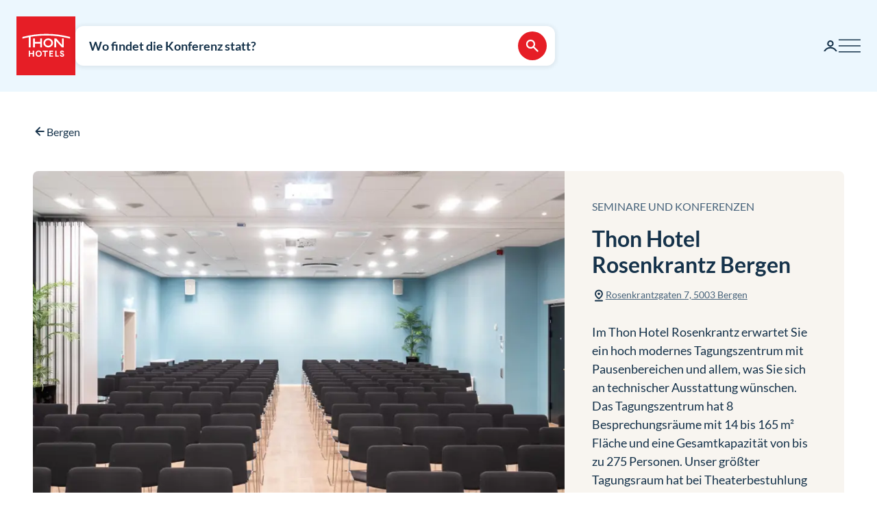

--- FILE ---
content_type: text/html; charset=utf-8
request_url: https://www.thonhotels.com/de/konferenz/norwegen/bergen/thon-hotel-rosenkrantz-bergen/?currency=SEK
body_size: 63055
content:


<!doctype html>
<html lang="de">
    <head>
        <meta charset="utf-8" />
        <title>Konferenz | Thon Hotel Rosenkrantz Bergen | Thon Hotels</title>
            <script nonce="YXkwd5ooq/0umAr1Qm0ECZzJUZ4C6xCQaP3X/zNHTK8=" id="CookieConsent" src="https://policy.app.cookieinformation.com/uc.js" data-culture="DE" data-gcm-enabled="false" type="text/javascript" async></script>

        

<script nonce="YXkwd5ooq/0umAr1Qm0ECZzJUZ4C6xCQaP3X/zNHTK8=">
    window.dataLayer = window.dataLayer || [];

window.dataLayer.push({"event":"authentication","user":{"userId":"86e9fb44830b0166ec9c848b6fa08a0c10ccc4278a63b18b92a0516b85c1d032","isAuthenticated":false}});
    (function (w, d, s, l, i) {
        w[l] = w[l] || []; w[l].push({
            'gtm.start':
                new Date().getTime(), event: 'gtm.js'
        }); var f = d.getElementsByTagName(s)[0],
            j = d.createElement(s), dl = l != 'dataLayer' ? '&l=' + l : ''; j.async = true; j.src =
                'https://analytics.thonhotels.com/gtm.js?id=' + i + dl; var n = d.querySelector('[nonce]');
        n && j.setAttribute('nonce', n.nonce || n.getAttribute('nonce')); f.parentNode.insertBefore(j, f);
    })(window, document, 'script', 'dataLayer', 'GTM-PQLC5K9F');

</script>

        
        <meta name="viewport" content="width=device-width,initial-scale=1" />
<meta name="format-detection" content="telephone=no">

<link href="https://www.thonhotels.no/konferanse/norge/bergen/thon-hotel-rosenkrantz-bergen/" hreflang="no" rel="alternate"></link><link href="https://www.thonhotels.com/conference/norway/bergen/thon-hotel-rosenkrantz-bergen/" hreflang="en" rel="alternate"></link><link href="https://www.thonhotels.com/fr/conferences/norvege/bergen/thon-hotel-rosenkrantz-bergen/" hreflang="fr" rel="alternate"></link><link href="https://www.thonhotels.com/de/konferenz/norwegen/bergen/thon-hotel-rosenkrantz-bergen/" hreflang="de" rel="alternate"></link><link href="https://www.thonhotels.com/nl/conferentie/noorwegen/bergen/thon-hotel-rosenkrantz-bergen/" hreflang="nl" rel="alternate"></link><link href="https://www.thonhotels.com/sv/konferens/norge/bergen/thon-hotel-rosenkrantz-bergen/" hreflang="sv" rel="alternate"></link><link href="https://www.thonhotels.com/da/konference/norge/bergen/thon-hotel-rosenkrantz-bergen/" hreflang="da" rel="alternate"></link>
<link href="https://www.thonhotels.com/de/konferenz/norwegen/bergen/thon-hotel-rosenkrantz-bergen/" rel="canonical"></link>
<meta content="Im Thon Hotel Rosenkrantz erwartet Sie ein hoch modernes Tagungszentrum mit Pausenbereichen und allem, was Sie sich an technischer Ausstattung w&amp;#252;nschen. Das Tagungszentrum hat 8 Besprechungsr&amp;#228;ume mit 14 bis 165 m&amp;#178; Fl&amp;#228;che und eine Gesamtkap" name="description"></meta>
<meta content="7783" name="pageID"></meta>


<!-- Open graph -->
<meta property="og:title" content="Konferenz | Thon Hotel Rosenkrantz Bergen | Thon Hotels" />
<meta property="og:description" content="Im Thon Hotel Rosenkrantz erwartet Sie ein hoch modernes Tagungszentrum mit Pausenbereichen und allem, was Sie sich an technischer Ausstattung w&#xFC;nschen. Das Tagungszentrum hat 8 Besprechungsr&#xE4;ume mit 14 bis 165 m&#xB2; Fl&#xE4;che und eine Gesamtkap" />
<meta property="og:type" content="website" />  
<meta property="og:url" content="https://www.thonhotels.com/de/konferenz/norwegen/bergen/thon-hotel-rosenkrantz-bergen/" />
<meta property="og:image" content="https://www.thonhotels.com/UI/thon-hotels-logo.png"/>
<meta property="og:site_name" content="Thon Hotels" />
<meta property="og:locale" content="de_DE" />

<!-- Twitter cards -->
<meta name="twitter:card" content="summary"/>
<meta name="twitter:site" content="https://twitter.com/thonhotels" />


<link rel="stylesheet" href="/bundles/core.css?v=wVko7AbypBbSDdCEojp6pAjBFS4M36MExM_nj-yBMCk">
<link rel="stylesheet" href="/bundles/main.css?v=THHPdeS-R2bzm5TEP8xMIkiOHuB-OVq06Q49YqStDrQ">
    <link rel="stylesheet" href="/bundles/map.css?v=giAVMXWuYofi9KbZqBpVIFAB3Mm1SAFqYQpffGvRv0k">

<!-- Preload fonts -->
<link rel="preload" as="font" href="/UI/Fonts/lato-regular.woff2" type="font/woff2" crossorigin="anonymous">
<link rel="preload" as="font" href="/UI/Fonts/lato-bold.woff2" type="font/woff2" crossorigin="anonymous">
<link rel="preload" as="font" href="/UI/Fonts/lato-italic.woff2" type="font/woff2" crossorigin="anonymous">

<!-- Touch icons and favicons -->
<link rel="apple-touch-icon" sizes="180x180" href="/UI/favicons/apple-touch-icon.png">
<link rel="icon" type="image/png" sizes="32x32" href="/UI/favicons/favicon-32x32.png">
<link rel="icon" type="image/png" sizes="16x16" href="/UI/favicons/favicon-16x16.png">
<link rel="mask-icon" href="/UI/favicons/safari-pinned-tab.svg" color="#e61e26">
<link rel="shortcut icon" href="/favicon.ico">
<meta name="msapplication-TileColor" content="#ffffff">
<meta name="msapplication-config" content="/UI/favicons/browserconfig.xml">
<meta name="theme-color" content="#ffffff">

        
    









        


<script nonce="YXkwd5ooq/0umAr1Qm0ECZzJUZ4C6xCQaP3X/zNHTK8=">
    (function () {
        const searchButtons = document.querySelectorAll('.search-dialog__submit-btn');
        searchButtons.forEach((item) => {
            item.addEventListener('click', function () {
                window._mfq = window._mfq || [];
                _mfq.push(['activateFeedback', '3IB0025kP0aJGybRPGcirg']);
            });
        });
    })();
</script>


        
<script nonce="YXkwd5ooq/0umAr1Qm0ECZzJUZ4C6xCQaP3X/zNHTK8=" src="https://www.google.com/recaptcha/enterprise.js?render=6Lc4nHUqAAAAAITpR6_TdI9i2rhnuXWA4lAK5FhP" async></script>

        
    

        
        
        

    <script nonce="YXkwd5ooq/0umAr1Qm0ECZzJUZ4C6xCQaP3X/zNHTK8=" type="application/ld+json">
        {"@context":"https://schema.org","@type":"Hotel","name":"Thon Hotel Rosenkrantz Bergen","description":"Im Thon Hotel Rosenkrantz erwartet Sie ein hoch modernes Tagungszentrum mit Pausenbereichen und allem, was Sie sich an technischer Ausstattung w\u00FCnschen. Das Tagungszentrum hat 8 Besprechungsr\u00E4ume mit 14 bis 165 m\u00B2 Fl\u00E4che und eine Gesamtkap","identifier":"BGOROS","image":{"@type":"ImageObject","url":"https://dam.thon.com/transform/81cdfb6e-46b4-4cf7-b315-272ba157887e/Thon_Hotel_Rosenkrantz_Bergen_Standard_Room_Twin?io=transform%3Afill%2Cwidth%3A1100%2Cheight%3A619\u0026format=webp","contentUrl":"https://dam.thon.com/transform/81cdfb6e-46b4-4cf7-b315-272ba157887e/Thon_Hotel_Rosenkrantz_Bergen_Standard_Room_Twin?io=transform%3Afill%2Cwidth%3A1100%2Cheight%3A619\u0026format=webp"},"url":"https://www.thonhotels.com/de/konferenz/norwegen/bergen/thon-hotel-rosenkrantz-bergen/","address":{"@type":"PostalAddress","addressCountry":"NO"},"geo":{"@type":"GeoCoordinates"},"photo":{"@type":"ImageObject","url":"https://dam.thon.com/transform/81cdfb6e-46b4-4cf7-b315-272ba157887e/Thon_Hotel_Rosenkrantz_Bergen_Standard_Room_Twin?io=transform%3Afill%2Cwidth%3A1100%2Cheight%3A619\u0026format=webp","contentUrl":"https://dam.thon.com/transform/81cdfb6e-46b4-4cf7-b315-272ba157887e/Thon_Hotel_Rosenkrantz_Bergen_Standard_Room_Twin?io=transform%3Afill%2Cwidth%3A1100%2Cheight%3A619\u0026format=webp"},"priceRange":"Ab NOK 1.172 pro Nacht"}
    </script>
    <script nonce="YXkwd5ooq/0umAr1Qm0ECZzJUZ4C6xCQaP3X/zNHTK8=" type="application/ld+json">
        {"@context":"https://schema.org","@type":"Organization","name":"Thon Hotels","url":"https://www.thonhotels.com/de/","logo":{"@type":"ImageObject","url":"https://www.thonhotels.com/de/UI/thon-hotels-logo.png","contentUrl":"https://www.thonhotels.com/de/UI/thon-hotels-logo.png"}}
    </script>
    <script nonce="YXkwd5ooq/0umAr1Qm0ECZzJUZ4C6xCQaP3X/zNHTK8=" type="application/ld+json">
        {"@context":"https://schema.org","@type":"WebPage","description":"Im Thon Hotel Rosenkrantz erwartet Sie ein hoch modernes Tagungszentrum mit Pausenbereichen und allem, was Sie sich an technischer Ausstattung w\u00FCnschen. Das Tagungszentrum hat 8 Besprechungsr\u00E4ume mit 14 bis 165 m\u00B2 Fl\u00E4che und eine Gesamtkap","url":"https://www.thonhotels.com/de/konferenz/norwegen/bergen/thon-hotel-rosenkrantz-bergen/","headline":"Thon Hotel Rosenkrantz Bergen","breadcrumb":{"@type":"BreadcrumbList","itemListElement":[{"@type":"ListItem","name":"M\u00F8ter og konferanse","item":{"@type":"Thing","@id":"https://www.thonhotels.no/konferanse/"},"position":1},{"@type":"ListItem","name":"Norge","item":{"@type":"Thing","@id":"https://www.thonhotels.no/konferanse/norge/"},"position":2},{"@type":"ListItem","name":"Konferansehoteller i Bergen","item":{"@type":"Thing","@id":"https://www.thonhotels.no/konferanse/norge/bergen/"},"position":3},{"@type":"ListItem","name":"Thon Hotel Rosenkrantz Bergen","item":{"@type":"Thing","@id":"https://www.thonhotels.com/de/konferenz/norwegen/bergen/thon-hotel-rosenkrantz-bergen/"},"position":4}]}}
    </script>

        <link rel="manifest" href="/UI/favicons/site.webmanifest">
    </head>
    <body class="conferencePage  ">
        <nav aria-label="Zum Inhalt">
            <a href="#content" class="sr-only sr-only--selectable">Gehe direkt zum Inhalt</a>
        </nav>
        

<!-- Google Tag Manager -->
<noscript>
    <iframe src="https://analytics.thonhotels.com/ns.html?id=GTM-PQLC5K9F"
            height="0" width="0" style="display:none;visibility:hidden"></iframe>
</noscript>

        


        <div class="site-grid">
        <!-- Page start-->
            <dialog class="modal-dialog modal-dialog--fullscreen" id="fullscreen">
                <div class="modal-dialog__content">
                    <form method="dialog">
                        <button type="submit" class="modal-dialog__close" aria-label="Schließen">
                            <svg class="icon icon--primary icon--24" aria-hidden="true"><use href="/UI/Icons/svg-sprite.svg#ic-close-24"></use></svg>
                        </button>
                    <input name="__RequestVerificationToken" type="hidden" value="CfDJ8KPEBhU4JblFhGIzpieb_6tJpJGXnh8Foxz2vyvgaQ2rtMJPiqASE6fdlQ7zsHm1cEtPfBbuWK6YQjupN1I4CG2I_jQHyu00_Tx8q9SASAJ65yOyjzJXf1nyudeuWqftQgrmDv9_h60v3SPgh7qu97o" /></form>
                    <div class="modal-dialog__content-inner">
                    </div>
                </div>
            </dialog>

            <!-- Site messages -->
            

            

            

            





                
            
<header class="global-header">
    <a href="/de/" class="global-header__logo" aria-label="Thon Hotels">
    <svg class="global-header__logo-symbol" aria-hidden="true" width="86" height="86" viewBox="0 0 100 100" fill="none" xmlns="http://www.w3.org/2000/svg">
    <path d="M100 0H0V100H100V0Z" fill="#E61E26" />
<path d="M40.494 43.4215H31.3229V37.4956H28.3247V52.5221H31.3229V46.2081H40.494V52.5221H43.457V37.4956H40.494V43.4215Z" fill="white" />
<path d="M77.2842 48.5362L67.6898 37.4956H64.3389V52.4868H67.3018V41.4815L76.8962 52.4868H80.2472V37.4956H77.2842V48.5362Z" fill="white" />
<path d="M62.0815 45.0087C62.0815 49.2415 58.413 52.6983 53.9333 52.6983C49.4183 52.6983 45.7852 49.2415 45.7852 45.0087C45.7852 40.7759 49.4536 37.3191 53.9333 37.3191C58.413 37.3191 62.0815 40.7406 62.0815 45.0087ZM59.0832 45.0087C59.0832 42.2926 56.7552 40.1057 53.898 40.1057C51.0409 40.1057 48.7128 42.2926 48.7128 45.0087C48.7128 47.7247 51.0409 49.9117 53.898 49.9117C56.7552 49.9117 59.0832 47.6895 59.0832 45.0087Z" fill="white" />
<path d="M90.7937 34.8147C77.7426 31.3932 64.2329 29.6648 50.6174 29.6648C37.0018 29.6648 23.4921 31.3932 10.441 34.8147L10.1235 34.8853V37.8129L10.6879 37.6719C14.0389 36.79 17.4604 35.9787 20.8819 35.3438V52.5219H23.986V34.7442C32.7338 33.2274 41.6227 32.4514 50.5821 32.4514C64.1271 32.4514 77.5662 34.2151 90.5468 37.6366L91.1112 37.7777V34.8853L90.7937 34.8147Z" fill="white" />
<path d="M27.7604 62.1163H22.8574V58.1304H20.8115V68.3949H22.8574V64.0563H27.7604V68.3949H29.8415V58.1304H27.7604V62.1163Z" fill="white" />
<path d="M37.7779 57.9187C36.2612 57.9187 34.9208 58.4478 33.9331 59.4355C32.9808 60.3878 32.4517 61.7635 32.4517 63.245C32.4517 64.7265 32.9808 66.1021 33.9331 67.0898C34.8855 68.0774 36.2612 68.6065 37.7779 68.6065C40.8467 68.6065 43.1042 66.349 43.1042 63.245C43.1042 60.1762 40.882 57.9187 37.7779 57.9187ZM40.9525 63.245C40.9525 65.2556 39.6474 66.6665 37.7779 66.6665C35.9085 66.6665 34.6033 65.2556 34.6033 63.245C34.6033 61.2344 35.9085 59.8587 37.7779 59.8587C39.6474 59.8587 40.9525 61.2344 40.9525 63.245Z" fill="white" />
<path d="M44.4092 60.0351H47.7249V68.3949H49.7707V60.0351H53.1217V58.1304H44.4092V60.0351Z" fill="white" />
<path d="M55.8027 68.3949H62.0814V66.4902H57.8486V64.0916H61.5876V62.1515H57.8486V60.0351H62.0814V58.1304H55.8027V68.3949Z" fill="white" />
<path d="M67.9718 58.1304H65.8906V68.3949H71.8166V66.4902H67.9718V58.1304Z" fill="white" />
<path d="M77.9192 62.2573C76.7199 61.834 76.1556 61.5871 76.1556 60.8111C76.1556 60.1409 76.5788 59.7529 77.2843 59.7529C78.0251 59.7529 78.4836 60.2467 78.5189 60.9875V61.0228H80.6V60.9875C80.5295 59.0122 79.3654 57.9187 77.3549 57.9187C76.3672 57.9187 75.5559 58.2009 74.9563 58.8005C74.3919 59.3649 74.0744 60.1057 74.0744 61.0228C74.0744 62.5748 74.921 63.4919 77.0374 64.1621C78.3425 64.5854 78.8363 65.0087 78.8363 65.6436C78.8363 66.3138 78.3072 66.7723 77.5312 66.7723C76.5083 66.7723 75.9792 66.2432 75.9439 65.2556V65.2203H73.8628V65.2556C73.9333 67.3367 75.2737 68.6065 77.496 68.6065C78.4836 68.6065 79.3302 68.3243 79.9298 67.7952C80.5647 67.2309 80.9175 66.4549 80.9175 65.5025C80.8822 63.8799 80.0356 62.9981 77.9192 62.2573Z" fill="white" />

</svg>

</a>

    


    



<div class="global-header__search">
    <button class="global-header__search-trigger _jsShowDialog" type="button">

            <span class="u-hide-for-medium-down">Wo findet die Konferenz statt?</span>

        <span class="u-hide-for-medium">Hotel suchen</span>
        <span class="global-header__search-trigger-icon">
            <svg class="icon icon--inverse icon--24" aria-hidden="true"><use href="/UI/Icons/svg-sprite.svg#ic-search-24"></use></svg>
        </span>
    </button>

</div>



<dialog class="search-dialog is-conference" id="searchDialog" data-bodyclass="is-dialog" aria-label="Konferenzsuche">

    <div class="modal modal--loader" id="searchLoaderModal">
        <div class="modal__background"></div>
        <div class="modal__content" role="dialog">
            <div class="loader u-text-center">
                <div class="loader__svg">
    <iframe width="65" height="65" frameborder="0" aria-hidden="true" src="/UI/Illustrations/animated-suitcase.svg"></iframe>
</div>

                <p class="loader__message">Suche läuft ...</p>
            </div>
        </div>
    </div>

    <header class="search-dialog__header">
        <a href="/" class="search-dialog__logo" aria-label="Thon Hotels">
            <svg class="global-header__logo-symbol" aria-hidden="true" width="86" height="86" viewBox="0 0 100 100" fill="none" xmlns="http://www.w3.org/2000/svg">
    <path d="M100 0H0V100H100V0Z" fill="#E61E26" />
<path d="M40.494 43.4215H31.3229V37.4956H28.3247V52.5221H31.3229V46.2081H40.494V52.5221H43.457V37.4956H40.494V43.4215Z" fill="white" />
<path d="M77.2842 48.5362L67.6898 37.4956H64.3389V52.4868H67.3018V41.4815L76.8962 52.4868H80.2472V37.4956H77.2842V48.5362Z" fill="white" />
<path d="M62.0815 45.0087C62.0815 49.2415 58.413 52.6983 53.9333 52.6983C49.4183 52.6983 45.7852 49.2415 45.7852 45.0087C45.7852 40.7759 49.4536 37.3191 53.9333 37.3191C58.413 37.3191 62.0815 40.7406 62.0815 45.0087ZM59.0832 45.0087C59.0832 42.2926 56.7552 40.1057 53.898 40.1057C51.0409 40.1057 48.7128 42.2926 48.7128 45.0087C48.7128 47.7247 51.0409 49.9117 53.898 49.9117C56.7552 49.9117 59.0832 47.6895 59.0832 45.0087Z" fill="white" />
<path d="M90.7937 34.8147C77.7426 31.3932 64.2329 29.6648 50.6174 29.6648C37.0018 29.6648 23.4921 31.3932 10.441 34.8147L10.1235 34.8853V37.8129L10.6879 37.6719C14.0389 36.79 17.4604 35.9787 20.8819 35.3438V52.5219H23.986V34.7442C32.7338 33.2274 41.6227 32.4514 50.5821 32.4514C64.1271 32.4514 77.5662 34.2151 90.5468 37.6366L91.1112 37.7777V34.8853L90.7937 34.8147Z" fill="white" />
<path d="M27.7604 62.1163H22.8574V58.1304H20.8115V68.3949H22.8574V64.0563H27.7604V68.3949H29.8415V58.1304H27.7604V62.1163Z" fill="white" />
<path d="M37.7779 57.9187C36.2612 57.9187 34.9208 58.4478 33.9331 59.4355C32.9808 60.3878 32.4517 61.7635 32.4517 63.245C32.4517 64.7265 32.9808 66.1021 33.9331 67.0898C34.8855 68.0774 36.2612 68.6065 37.7779 68.6065C40.8467 68.6065 43.1042 66.349 43.1042 63.245C43.1042 60.1762 40.882 57.9187 37.7779 57.9187ZM40.9525 63.245C40.9525 65.2556 39.6474 66.6665 37.7779 66.6665C35.9085 66.6665 34.6033 65.2556 34.6033 63.245C34.6033 61.2344 35.9085 59.8587 37.7779 59.8587C39.6474 59.8587 40.9525 61.2344 40.9525 63.245Z" fill="white" />
<path d="M44.4092 60.0351H47.7249V68.3949H49.7707V60.0351H53.1217V58.1304H44.4092V60.0351Z" fill="white" />
<path d="M55.8027 68.3949H62.0814V66.4902H57.8486V64.0916H61.5876V62.1515H57.8486V60.0351H62.0814V58.1304H55.8027V68.3949Z" fill="white" />
<path d="M67.9718 58.1304H65.8906V68.3949H71.8166V66.4902H67.9718V58.1304Z" fill="white" />
<path d="M77.9192 62.2573C76.7199 61.834 76.1556 61.5871 76.1556 60.8111C76.1556 60.1409 76.5788 59.7529 77.2843 59.7529C78.0251 59.7529 78.4836 60.2467 78.5189 60.9875V61.0228H80.6V60.9875C80.5295 59.0122 79.3654 57.9187 77.3549 57.9187C76.3672 57.9187 75.5559 58.2009 74.9563 58.8005C74.3919 59.3649 74.0744 60.1057 74.0744 61.0228C74.0744 62.5748 74.921 63.4919 77.0374 64.1621C78.3425 64.5854 78.8363 65.0087 78.8363 65.6436C78.8363 66.3138 78.3072 66.7723 77.5312 66.7723C76.5083 66.7723 75.9792 66.2432 75.9439 65.2556V65.2203H73.8628V65.2556C73.9333 67.3367 75.2737 68.6065 77.496 68.6065C78.4836 68.6065 79.3302 68.3243 79.9298 67.7952C80.5647 67.2309 80.9175 66.4549 80.9175 65.5025C80.8822 63.8799 80.0356 62.9981 77.9192 62.2573Z" fill="white" />

</svg>

        </a>
        <form class="search-dialog__close-form" method="dialog">
            <button class="btn btn--icon-only" type="submit" aria-label="Schließen">
                <svg class="icon icon--primary" aria-hidden="true"><use href="/UI/Icons/svg-sprite.svg#ic-close-24"></use></svg>
            </button>
        <input name="__RequestVerificationToken" type="hidden" value="CfDJ8KPEBhU4JblFhGIzpieb_6tJpJGXnh8Foxz2vyvgaQ2rtMJPiqASE6fdlQ7zsHm1cEtPfBbuWK6YQjupN1I4CG2I_jQHyu00_Tx8q9SASAJ65yOyjzJXf1nyudeuWqftQgrmDv9_h60v3SPgh7qu97o" /></form>
    </header>

    <form id="search_form" novalidate action="/de/konferenz/" data-ajax method="post" data-target="#search_validation_errors" data-indicator="#searchLoaderModal">
    </form>

    <div class="search-dialog__content" data-form="search_form">
        
<div class="search-dialog__primary _jsCloseOnLostFocus" data-autocomplete >
    <div class="search-dialog__input search-dialog__input--hotel _jsActiveOnFocus is-done">
        <input type="hidden" name="SearchPageId" value="7783" />
        <label class="search-dialog__input-label" for="search-dialog-input">Wo m&#xF6;chten Sie die Konferenz abhalten?</label>
        <input class="search-dialog__input-field amp-unmask"
               type="search"
               id="search-dialog-input"
               name="HotelSearch"
               value="Thon Hotel Rosenkrantz Bergen" 
               placeholder="Hotel oder Stadt"
               autofocus
               role="combobox"
               autocomplete="off"
               aria-autocomplete="list"
               aria-expanded="false"
               aria-controls="searchDialogConferenceHotels"
               data-validationinput-for="SearchPageId">
    </div>
    <div class="field-validation-error is-hidden" data-validationmessage-for="SearchPageId"></div>

    <div class="search-dialog__panel search-dialog__panel--hotels" id="searchDialogConferenceHotels">
        <div class="search-autocomplete__no-hits" data-nohits hidden>Leider konnten wir diesen Ort oder dieses Hotel nicht finden</div>
        <ul class="search-autocomplete" data-autocomplete-menu>
                <li class="search-autocomplete__item destination" data-search-terms="&#xC5;l " data-value="4476" hidden>
                    <button class="search-autocomplete__item-btn" type="button" tabindex="-1">&#xC5;l (1 Hotel)</button>
                </li>
                <li class="search-autocomplete__item destination" data-search-terms="&#xC5;lesund Molde" data-value="4504" hidden>
                    <button class="search-autocomplete__item-btn" type="button" tabindex="-1">&#xC5;lesund (2 Hotels)</button>
                </li>
                <li class="search-autocomplete__item destination" data-search-terms="Alta Hammerfest" data-value="4460" hidden>
                    <button class="search-autocomplete__item-btn" type="button" tabindex="-1">Alta (1 Hotel)</button>
                </li>
                <li class="search-autocomplete__item destination" data-search-terms="Andenes " data-value="21078" hidden>
                    <button class="search-autocomplete__item-btn" type="button" tabindex="-1">Andenes (1 Hotel)</button>
                </li>
                <li class="search-autocomplete__item destination" data-search-terms="Arendal " data-value="3742" hidden>
                    <button class="search-autocomplete__item-btn" type="button" tabindex="-1">Arendal (1 Hotel)</button>
                </li>
                <li class="search-autocomplete__item destination" data-search-terms="Asker " data-value="3776" hidden>
                    <button class="search-autocomplete__item-btn" type="button" tabindex="-1">Asker (1 Hotel)</button>
                </li>
                <li class="search-autocomplete__item destination" data-search-terms="" data-value="3782" hidden>
                    <button class="search-autocomplete__item-btn" type="button" tabindex="-1">Belgien</button>
                </li>
                <li class="search-autocomplete__item destination" data-search-terms="Bergen " data-value="3744" hidden>
                    <button class="search-autocomplete__item-btn" type="button" tabindex="-1">Bergen (3 Hotels)</button>
                </li>
                <li class="search-autocomplete__item destination" data-search-terms="Bod&#xF8; " data-value="3761" hidden>
                    <button class="search-autocomplete__item-btn" type="button" tabindex="-1">Bod&#xF8; (2 Hotels)</button>
                </li>
                <li class="search-autocomplete__item destination" data-search-terms="Br&#xF8;nn&#xF8;ysund " data-value="4470" hidden>
                    <button class="search-autocomplete__item-btn" type="button" tabindex="-1">Br&#xF8;nn&#xF8;ysund (1 Hotel)</button>
                </li>
                <li class="search-autocomplete__item destination" data-search-terms="Br&#xFC;ssel " data-value="3783" hidden>
                    <button class="search-autocomplete__item-btn" type="button" tabindex="-1">Br&#xFC;ssel (5 Hotels)</button>
                </li>
                <li class="search-autocomplete__item destination" data-search-terms="" data-value="68849" hidden>
                    <button class="search-autocomplete__item-btn" type="button" tabindex="-1">D&#xE4;nemark</button>
                </li>
                <li class="search-autocomplete__item destination" data-search-terms="Drammen " data-value="98538" hidden>
                    <button class="search-autocomplete__item-btn" type="button" tabindex="-1">Drammen (1 Hotel)</button>
                </li>
                <li class="search-autocomplete__item destination" data-search-terms="Elverum " data-value="62954" hidden>
                    <button class="search-autocomplete__item-btn" type="button" tabindex="-1">Elverum (2 Hotels)</button>
                </li>
                <li class="search-autocomplete__item destination" data-search-terms="Fl&#xE5; " data-value="4465" hidden>
                    <button class="search-autocomplete__item-btn" type="button" tabindex="-1">Fl&#xE5; (1 Hotel)</button>
                </li>
                <li class="search-autocomplete__item destination" data-search-terms="Fosnav&#xE5;g &#xC5;lesund M&#xE5;l&#xF8;y" data-value="3750" hidden>
                    <button class="search-autocomplete__item-btn" type="button" tabindex="-1">Fosnav&#xE5;g (1 Hotel)</button>
                </li>
                <li class="search-autocomplete__item destination" data-search-terms="Gardermoen Oslo lufthavn, Oslo airport" data-value="3763" hidden>
                    <button class="search-autocomplete__item-btn" type="button" tabindex="-1">Gardermoen (1 Hotel)</button>
                </li>
                <li class="search-autocomplete__item destination" data-search-terms="Halden " data-value="4474" hidden>
                    <button class="search-autocomplete__item-btn" type="button" tabindex="-1">Halden (1 Hotel)</button>
                </li>
                <li class="search-autocomplete__item destination" data-search-terms="Hamar " data-value="53759" hidden>
                    <button class="search-autocomplete__item-btn" type="button" tabindex="-1">Hamar (1 Hotel)</button>
                </li>
                <li class="search-autocomplete__item destination" data-search-terms="Hammerfest Alta" data-value="4478" hidden>
                    <button class="search-autocomplete__item-btn" type="button" tabindex="-1">Hammerfest (1 Hotel)</button>
                </li>
                <li class="search-autocomplete__item destination" data-search-terms="Harstad " data-value="4480" hidden>
                    <button class="search-autocomplete__item-btn" type="button" tabindex="-1">Harstad (1 Hotel)</button>
                </li>
                <li class="search-autocomplete__item destination" data-search-terms="Horten " data-value="20401" hidden>
                    <button class="search-autocomplete__item-btn" type="button" tabindex="-1">Horten (1 Hotel)</button>
                </li>
                <li class="search-autocomplete__item destination" data-search-terms="Kautokeino " data-value="3752" hidden>
                    <button class="search-autocomplete__item-btn" type="button" tabindex="-1">Kautokeino (1 Hotel)</button>
                </li>
                <li class="search-autocomplete__item destination" data-search-terms="Kirkenes " data-value="3754" hidden>
                    <button class="search-autocomplete__item-btn" type="button" tabindex="-1">Kirkenes (1 Hotel)</button>
                </li>
                <li class="search-autocomplete__item destination" data-search-terms="Konferenzhotel in G&#xF6;teborg Sverige" data-value="80741" hidden>
                    <button class="search-autocomplete__item-btn" type="button" tabindex="-1">Konferenzhotel in G&#xF6;teborg (1 Hotel)</button>
                </li>
                <li class="search-autocomplete__item destination" data-search-terms="Kristiansand " data-value="3772" hidden>
                    <button class="search-autocomplete__item-btn" type="button" tabindex="-1">Kristiansand (2 Hotels)</button>
                </li>
                <li class="search-autocomplete__item destination" data-search-terms="Kristiansund Molde" data-value="4486" hidden>
                    <button class="search-autocomplete__item-btn" type="button" tabindex="-1">Kristiansund (1 Hotel)</button>
                </li>
                <li class="search-autocomplete__item destination" data-search-terms="Levanger " data-value="4463" hidden>
                    <button class="search-autocomplete__item-btn" type="button" tabindex="-1">Levanger (1 Hotel)</button>
                </li>
                <li class="search-autocomplete__item destination" data-search-terms="Lillestr&#xF8;m " data-value="3740" hidden>
                    <button class="search-autocomplete__item-btn" type="button" tabindex="-1">Lillestr&#xF8;m (1 Hotel)</button>
                </li>
                <li class="search-autocomplete__item destination" data-search-terms="Lofoten Svolv&#xE6;r" data-value="3756" hidden>
                    <button class="search-autocomplete__item-btn" type="button" tabindex="-1">Lofoten (2 Hotels)</button>
                </li>
                <li class="search-autocomplete__item destination" data-search-terms="L&#xF8;renskog " data-value="3774" hidden>
                    <button class="search-autocomplete__item-btn" type="button" tabindex="-1">L&#xF8;renskog (2 Hotels)</button>
                </li>
                <li class="search-autocomplete__item destination" data-search-terms="M&#xE5;l&#xF8;y " data-value="21186" hidden>
                    <button class="search-autocomplete__item-btn" type="button" tabindex="-1">M&#xE5;l&#xF8;y (1 Hotel)</button>
                </li>
                <li class="search-autocomplete__item destination" data-search-terms="" data-value="90202" hidden>
                    <button class="search-autocomplete__item-btn" type="button" tabindex="-1">Mittelnorwegen</button>
                </li>
                <li class="search-autocomplete__item destination" data-search-terms="Narvik " data-value="20462" hidden>
                    <button class="search-autocomplete__item-btn" type="button" tabindex="-1">Narvik (1 Hotel)</button>
                </li>
                <li class="search-autocomplete__item destination" data-search-terms="" data-value="3789" hidden>
                    <button class="search-autocomplete__item-btn" type="button" tabindex="-1">Niederlande</button>
                </li>
                <li class="search-autocomplete__item destination" data-search-terms="" data-value="90200" hidden>
                    <button class="search-autocomplete__item-btn" type="button" tabindex="-1">Nordnorwegen</button>
                </li>
                <li class="search-autocomplete__item destination" data-search-terms="Norheimsund " data-value="4500" hidden>
                    <button class="search-autocomplete__item-btn" type="button" tabindex="-1">Norheimsund (1 Hotel)</button>
                </li>
                <li class="search-autocomplete__item destination" data-search-terms="" data-value="3671" hidden>
                    <button class="search-autocomplete__item-btn" type="button" tabindex="-1">Norwegen</button>
                </li>
                <li class="search-autocomplete__item destination" data-search-terms="Notodden " data-value="89108" hidden>
                    <button class="search-autocomplete__item-btn" type="button" tabindex="-1">Notodden (1 Hotel)</button>
                </li>
                <li class="search-autocomplete__item destination" data-search-terms="Oslo " data-value="3672" hidden>
                    <button class="search-autocomplete__item-btn" type="button" tabindex="-1">Oslo (12 Hotels)</button>
                </li>
                <li class="search-autocomplete__item destination" data-search-terms="" data-value="90197" hidden>
                    <button class="search-autocomplete__item-btn" type="button" tabindex="-1">&#xD8;stlandet</button>
                </li>
                <li class="search-autocomplete__item destination" data-search-terms="Otta " data-value="4493" hidden>
                    <button class="search-autocomplete__item-btn" type="button" tabindex="-1">Otta (1 Hotel)</button>
                </li>
                <li class="search-autocomplete__item destination" data-search-terms="Rotterdam " data-value="3790" hidden>
                    <button class="search-autocomplete__item-btn" type="button" tabindex="-1">Rotterdam (1 Hotel)</button>
                </li>
                <li class="search-autocomplete__item destination" data-search-terms="Sandnes " data-value="4498" hidden>
                    <button class="search-autocomplete__item-btn" type="button" tabindex="-1">Sandnes (1 Hotel)</button>
                </li>
                <li class="search-autocomplete__item destination" data-search-terms="Sandvika " data-value="3765" hidden>
                    <button class="search-autocomplete__item-btn" type="button" tabindex="-1">Sandvika (1 Hotel)</button>
                </li>
                <li class="search-autocomplete__item destination" data-search-terms="" data-value="80740" hidden>
                    <button class="search-autocomplete__item-btn" type="button" tabindex="-1">Schweden</button>
                </li>
                <li class="search-autocomplete__item destination" data-search-terms="Selbu Trondheim" data-value="78125" hidden>
                    <button class="search-autocomplete__item-btn" type="button" tabindex="-1">Selbu (1 Hotel)</button>
                </li>
                <li class="search-autocomplete__item destination" data-search-terms="Skeikampen Otta Hamar" data-value="4502" hidden>
                    <button class="search-autocomplete__item-btn" type="button" tabindex="-1">Skeikampen (1 Hotel)</button>
                </li>
                <li class="search-autocomplete__item destination" data-search-terms="Ski " data-value="3770" hidden>
                    <button class="search-autocomplete__item-btn" type="button" tabindex="-1">Ski (1 Hotel)</button>
                </li>
                <li class="search-autocomplete__item destination" data-search-terms="Skien " data-value="4482" hidden>
                    <button class="search-autocomplete__item-btn" type="button" tabindex="-1">Skien (1 Hotel)</button>
                </li>
                <li class="search-autocomplete__item destination" data-search-terms="Sor&#xF8; K&#xF8;benhavn Danmark Copenhagen" data-value="76354" hidden>
                    <button class="search-autocomplete__item-btn" type="button" tabindex="-1">Sor&#xF8; (1 Hotel)</button>
                </li>
                <li class="search-autocomplete__item destination" data-search-terms="Sotra Bergen" data-value="86494" hidden>
                    <button class="search-autocomplete__item-btn" type="button" tabindex="-1">Sotra (1 Hotel)</button>
                </li>
                <li class="search-autocomplete__item destination" data-search-terms="Stavanger " data-value="4488" hidden>
                    <button class="search-autocomplete__item-btn" type="button" tabindex="-1">Stavanger (2 Hotels)</button>
                </li>
                <li class="search-autocomplete__item destination" data-search-terms="" data-value="90201" hidden>
                    <button class="search-autocomplete__item-btn" type="button" tabindex="-1">S&#xFC;dnorwegen</button>
                </li>
                <li class="search-autocomplete__item destination" data-search-terms="Taastrup K&#xF8;benhavn Danmark Copenhagen" data-value="68850" hidden>
                    <button class="search-autocomplete__item-btn" type="button" tabindex="-1">Taastrup (1 Hotel)</button>
                </li>
                <li class="search-autocomplete__item destination" data-search-terms="Troms&#xF8; " data-value="4495" hidden>
                    <button class="search-autocomplete__item-btn" type="button" tabindex="-1">Troms&#xF8; (1 Hotel)</button>
                </li>
                <li class="search-autocomplete__item destination" data-search-terms="Vester&#xE5;len " data-value="72312" hidden>
                    <button class="search-autocomplete__item-btn" type="button" tabindex="-1">Vester&#xE5;len (1 Hotel)</button>
                </li>
                <li class="search-autocomplete__item destination" data-search-terms="" data-value="90199" hidden>
                    <button class="search-autocomplete__item-btn" type="button" tabindex="-1">Vestlandet</button>
                </li>
                <li class="search-autocomplete__item destination" data-search-terms="Vinstra G&#xE5;l&#xE5;" data-value="72308" hidden>
                    <button class="search-autocomplete__item-btn" type="button" tabindex="-1">Vinstra (1 Hotel)</button>
                </li>
                <li class="search-autocomplete__item hotel" data-search-terms="Hotel Bristol Oslo " data-value="3734" hidden>
                    <button class="search-autocomplete__item-btn" type="button" tabindex="-1">Hotel Bristol, Oslo</button>
                </li>
                <li class="search-autocomplete__item hotel" data-search-terms="Stanhope Hotel Brussels by Thon Hotels Br&#xFC;ssel " data-value="3784" hidden>
                    <button class="search-autocomplete__item-btn" type="button" tabindex="-1">Stanhope Hotel Brussels by Thon Hotels, Br&#xFC;ssel</button>
                </li>
                <li class="search-autocomplete__item hotel" data-search-terms="Thon Conference Sn&#xF8; L&#xF8;renskog " data-value="46907" hidden>
                    <button class="search-autocomplete__item-btn" type="button" tabindex="-1">Thon Conference Sn&#xF8;, L&#xF8;renskog</button>
                </li>
                <li class="search-autocomplete__item hotel" data-search-terms="Thon Conference Universitetsgaten Oslo " data-value="5438" hidden>
                    <button class="search-autocomplete__item-btn" type="button" tabindex="-1">Thon Conference Universitetsgaten, Oslo</button>
                </li>
                <li class="search-autocomplete__item hotel" data-search-terms="Thon Hotel &#xC5;lesund Molde" data-value="4505" hidden>
                    <button class="search-autocomplete__item-btn" type="button" tabindex="-1">Thon Hotel &#xC5;lesund</button>
                </li>
                <li class="search-autocomplete__item hotel" data-search-terms="Thon Hotel Alta Hammerfest" data-value="4461" hidden>
                    <button class="search-autocomplete__item-btn" type="button" tabindex="-1">Thon Hotel Alta</button>
                </li>
                <li class="search-autocomplete__item hotel" data-search-terms="Thon Hotel Andrikken Andenes " data-value="21079" hidden>
                    <button class="search-autocomplete__item-btn" type="button" tabindex="-1">Thon Hotel Andrikken, Andenes</button>
                </li>
                <li class="search-autocomplete__item hotel" data-search-terms="Thon Hotel Arena Lillestr&#xF8;m " data-value="3741" hidden>
                    <button class="search-autocomplete__item-btn" type="button" tabindex="-1">Thon Hotel Arena, Lillestr&#xF8;m</button>
                </li>
                <li class="search-autocomplete__item hotel" data-search-terms="Thon Hotel Arendal " data-value="3743" hidden>
                    <button class="search-autocomplete__item-btn" type="button" tabindex="-1">Thon Hotel Arendal</button>
                </li>
                <li class="search-autocomplete__item hotel" data-search-terms="Thon Hotel Asker " data-value="3777" hidden>
                    <button class="search-autocomplete__item-btn" type="button" tabindex="-1">Thon Hotel Asker</button>
                </li>
                <li class="search-autocomplete__item hotel" data-search-terms="Thon Hotel Backlund Levanger " data-value="4464" hidden>
                    <button class="search-autocomplete__item-btn" type="button" tabindex="-1">Thon Hotel Backlund, Levanger</button>
                </li>
                <li class="search-autocomplete__item hotel" data-search-terms="Thon Hotel Baronen &#xC5;lesund Molde" data-value="21248" hidden>
                    <button class="search-autocomplete__item-btn" type="button" tabindex="-1">Thon Hotel Baronen, &#xC5;lesund</button>
                </li>
                <li class="search-autocomplete__item hotel" data-search-terms="Thon Hotel Bergen Airport " data-value="3745" hidden>
                    <button class="search-autocomplete__item-btn" type="button" tabindex="-1">Thon Hotel Bergen Airport</button>
                </li>
                <li class="search-autocomplete__item hotel" data-search-terms="Thon Hotel Bj&#xF8;rneparken Fl&#xE5; " data-value="4466" hidden>
                    <button class="search-autocomplete__item-btn" type="button" tabindex="-1">Thon Hotel Bj&#xF8;rneparken, Fl&#xE5;</button>
                </li>
                <li class="search-autocomplete__item hotel" data-search-terms="Thon Hotel Bristol Stephanie Br&#xFC;ssel " data-value="3785" hidden>
                    <button class="search-autocomplete__item-btn" type="button" tabindex="-1">Thon Hotel Bristol Stephanie, Br&#xFC;ssel</button>
                </li>
                <li class="search-autocomplete__item hotel" data-search-terms="Thon Hotel Br&#xF8;nn&#xF8;ysund " data-value="4471" hidden>
                    <button class="search-autocomplete__item-btn" type="button" tabindex="-1">Thon Hotel Br&#xF8;nn&#xF8;ysund</button>
                </li>
                <li class="search-autocomplete__item hotel" data-search-terms="Thon Hotel Brussels Airport Br&#xFC;ssel " data-value="3786" hidden>
                    <button class="search-autocomplete__item-btn" type="button" tabindex="-1">Thon Hotel Brussels Airport, Br&#xFC;ssel</button>
                </li>
                <li class="search-autocomplete__item hotel" data-search-terms="Thon Hotel Brussels City Centre Br&#xFC;ssel " data-value="3787" hidden>
                    <button class="search-autocomplete__item-btn" type="button" tabindex="-1">Thon Hotel Brussels City Centre, Br&#xFC;ssel</button>
                </li>
                <li class="search-autocomplete__item hotel" data-search-terms="Thon Hotel Central Elverum " data-value="62955" hidden>
                    <button class="search-autocomplete__item-btn" type="button" tabindex="-1">Thon Hotel Central, Elverum</button>
                </li>
                <li class="search-autocomplete__item hotel" data-search-terms="Thon Hotel Dockyard Konferenzhotel in G&#xF6;teborg Sverige" data-value="80748" hidden>
                    <button class="search-autocomplete__item-btn" type="button" tabindex="-1">Thon Hotel Dockyard, Konferenzhotel in G&#xF6;teborg</button>
                </li>
                <li class="search-autocomplete__item hotel" data-search-terms="Thon Hotel Drammen " data-value="98539" hidden>
                    <button class="search-autocomplete__item-btn" type="button" tabindex="-1">Thon Hotel Drammen</button>
                </li>
                <li class="search-autocomplete__item hotel" data-search-terms="Thon Hotel Elgstua Elverum " data-value="62956" hidden>
                    <button class="search-autocomplete__item-btn" type="button" tabindex="-1">Thon Hotel Elgstua, Elverum</button>
                </li>
                <li class="search-autocomplete__item hotel" data-search-terms="Thon Hotel EU Br&#xFC;ssel " data-value="3788" hidden>
                    <button class="search-autocomplete__item-btn" type="button" tabindex="-1">Thon Hotel EU, Br&#xFC;ssel</button>
                </li>
                <li class="search-autocomplete__item hotel" data-search-terms="Thon Hotel Fosnav&#xE5;g &#xC5;lesund M&#xE5;l&#xF8;y" data-value="3751" hidden>
                    <button class="search-autocomplete__item-btn" type="button" tabindex="-1">Thon Hotel Fosnav&#xE5;g</button>
                </li>
                <li class="search-autocomplete__item hotel" data-search-terms="Thon Hotel Halden " data-value="4475" hidden>
                    <button class="search-autocomplete__item-btn" type="button" tabindex="-1">Thon Hotel Halden</button>
                </li>
                <li class="search-autocomplete__item hotel" data-search-terms="Thon Hotel Hallingdal &#xC5;l " data-value="4477" hidden>
                    <button class="search-autocomplete__item-btn" type="button" tabindex="-1">Thon Hotel Hallingdal, &#xC5;l</button>
                </li>
                <li class="search-autocomplete__item hotel" data-search-terms="Thon Hotel Hammerfest Alta" data-value="4479" hidden>
                    <button class="search-autocomplete__item-btn" type="button" tabindex="-1">Thon Hotel Hammerfest</button>
                </li>
                <li class="search-autocomplete__item hotel" data-search-terms="Thon Hotel Harstad " data-value="4481" hidden>
                    <button class="search-autocomplete__item-btn" type="button" tabindex="-1">Thon Hotel Harstad</button>
                </li>
                <li class="search-autocomplete__item hotel" data-search-terms="Thon Hotel H&#xF8;je Taastrup K&#xF8;benhavn Danmark Copenhagen" data-value="68852" hidden>
                    <button class="search-autocomplete__item-btn" type="button" tabindex="-1">Thon Hotel H&#xF8;je Taastrup</button>
                </li>
                <li class="search-autocomplete__item hotel" data-search-terms="Thon Hotel Horten " data-value="20402" hidden>
                    <button class="search-autocomplete__item-btn" type="button" tabindex="-1">Thon Hotel Horten</button>
                </li>
                <li class="search-autocomplete__item hotel" data-search-terms="Thon Hotel H&#xF8;yers Skien " data-value="4483" hidden>
                    <button class="search-autocomplete__item-btn" type="button" tabindex="-1">Thon Hotel H&#xF8;yers, Skien</button>
                </li>
                <li class="search-autocomplete__item hotel" data-search-terms="Thon Hotel Kautokeino " data-value="3753" hidden>
                    <button class="search-autocomplete__item-btn" type="button" tabindex="-1">Thon Hotel Kautokeino</button>
                </li>
                <li class="search-autocomplete__item hotel" data-search-terms="Thon Hotel Kirkenes " data-value="3755" hidden>
                    <button class="search-autocomplete__item-btn" type="button" tabindex="-1">Thon Hotel Kirkenes</button>
                </li>
                <li class="search-autocomplete__item hotel" data-search-terms="Thon Hotel Kristiansand " data-value="4484" hidden>
                    <button class="search-autocomplete__item-btn" type="button" tabindex="-1">Thon Hotel Kristiansand</button>
                </li>
                <li class="search-autocomplete__item hotel" data-search-terms="Thon Hotel Kristiansund Molde" data-value="4487" hidden>
                    <button class="search-autocomplete__item-btn" type="button" tabindex="-1">Thon Hotel Kristiansund</button>
                </li>
                <li class="search-autocomplete__item hotel" data-search-terms="Thon Hotel Linne Oslo " data-value="3735" hidden>
                    <button class="search-autocomplete__item-btn" type="button" tabindex="-1">Thon Hotel Linne, Oslo</button>
                </li>
                <li class="search-autocomplete__item hotel" data-search-terms="Thon Hotel Lofoten Svolv&#xE6;r" data-value="3760" hidden>
                    <button class="search-autocomplete__item-btn" type="button" tabindex="-1">Thon Hotel Lofoten</button>
                </li>
                <li class="search-autocomplete__item hotel" data-search-terms="Thon Hotel M&#xE5;l&#xF8;y " data-value="21187" hidden>
                    <button class="search-autocomplete__item-btn" type="button" tabindex="-1">Thon Hotel M&#xE5;l&#xF8;y</button>
                </li>
                <li class="search-autocomplete__item hotel" data-search-terms="Thon Hotel Maritim Stavanger " data-value="4489" hidden>
                    <button class="search-autocomplete__item-btn" type="button" tabindex="-1">Thon Hotel Maritim, Stavanger</button>
                </li>
                <li class="search-autocomplete__item hotel" data-search-terms="Thon Hotel Narvik " data-value="20463" hidden>
                    <button class="search-autocomplete__item-btn" type="button" tabindex="-1">Thon Hotel Narvik</button>
                </li>
                <li class="search-autocomplete__item hotel" data-search-terms="Thon Hotel Nordlys Bod&#xF8; " data-value="3762" hidden>
                    <button class="search-autocomplete__item-btn" type="button" tabindex="-1">Thon Hotel Nordlys, Bod&#xF8;</button>
                </li>
                <li class="search-autocomplete__item hotel" data-search-terms="Thon Hotel Norge Kristiansand " data-value="50657" hidden>
                    <button class="search-autocomplete__item-btn" type="button" tabindex="-1">Thon Hotel Norge, Kristiansand</button>
                </li>
                <li class="search-autocomplete__item hotel" data-search-terms="Thon Hotel Opera Oslo " data-value="3736" hidden>
                    <button class="search-autocomplete__item-btn" type="button" tabindex="-1">Thon Hotel Opera, Oslo</button>
                </li>
                <li class="search-autocomplete__item hotel" data-search-terms="Thon Hotel Orion Bergen " data-value="20434" hidden>
                    <button class="search-autocomplete__item-btn" type="button" tabindex="-1">Thon Hotel Orion, Bergen</button>
                </li>
                <li class="search-autocomplete__item hotel" data-search-terms="Thon Hotel Oslo Airport Gardermoen Oslo lufthavn, Oslo airport" data-value="3764" hidden>
                    <button class="search-autocomplete__item-btn" type="button" tabindex="-1">Thon Hotel Oslo Airport, Gardermoen</button>
                </li>
                <li class="search-autocomplete__item hotel" data-search-terms="Thon Hotel Oslofjord Sandvika " data-value="3766" hidden>
                    <button class="search-autocomplete__item-btn" type="button" tabindex="-1">Thon Hotel Oslofjord, Sandvika</button>
                </li>
                <li class="search-autocomplete__item hotel" data-search-terms="Thon Hotel Otta " data-value="4494" hidden>
                    <button class="search-autocomplete__item-btn" type="button" tabindex="-1">Thon Hotel Otta</button>
                </li>
                <li class="search-autocomplete__item hotel" data-search-terms="Thon Hotel Panorama Oslo " data-value="4490" hidden>
                    <button class="search-autocomplete__item-btn" type="button" tabindex="-1">Thon Hotel Panorama, Oslo</button>
                </li>
                <li class="search-autocomplete__item hotel" data-search-terms="Thon Hotel Polar Troms&#xF8; " data-value="4496" hidden>
                    <button class="search-autocomplete__item-btn" type="button" tabindex="-1">Thon Hotel Polar, Troms&#xF8;</button>
                </li>
                <li class="search-autocomplete__item hotel" data-search-terms="Thon Hotel Rosenkrantz Bergen " data-value="7783" hidden>
                    <button class="search-autocomplete__item-btn" type="button" tabindex="-1">Thon Hotel Rosenkrantz Bergen</button>
                </li>
                <li class="search-autocomplete__item hotel" data-search-terms="Thon Hotel Rosenkrantz Oslo " data-value="4497" hidden>
                    <button class="search-autocomplete__item-btn" type="button" tabindex="-1">Thon Hotel Rosenkrantz Oslo</button>
                </li>
                <li class="search-autocomplete__item hotel" data-search-terms="Thon Hotel Rotterdam " data-value="3791" hidden>
                    <button class="search-autocomplete__item-btn" type="button" tabindex="-1">Thon Hotel Rotterdam</button>
                </li>
                <li class="search-autocomplete__item hotel" data-search-terms="Thon Hotel Sandnes " data-value="4499" hidden>
                    <button class="search-autocomplete__item-btn" type="button" tabindex="-1">Thon Hotel Sandnes</button>
                </li>
                <li class="search-autocomplete__item hotel" data-search-terms="Thon Hotel Sandven Norheimsund " data-value="4501" hidden>
                    <button class="search-autocomplete__item-btn" type="button" tabindex="-1">Thon Hotel Sandven, Norheimsund</button>
                </li>
                <li class="search-autocomplete__item hotel" data-search-terms="Thon Hotel Selbusj&#xF8;en Trondheim" data-value="78126" hidden>
                    <button class="search-autocomplete__item-btn" type="button" tabindex="-1">Thon Hotel Selbusj&#xF8;en</button>
                </li>
                <li class="search-autocomplete__item hotel" data-search-terms="Thon Hotel Skagen Bod&#xF8; " data-value="58757" hidden>
                    <button class="search-autocomplete__item-btn" type="button" tabindex="-1">Thon Hotel Skagen, Bod&#xF8;</button>
                </li>
                <li class="search-autocomplete__item hotel" data-search-terms="Thon Hotel Skeikampen Otta Hamar" data-value="4503" hidden>
                    <button class="search-autocomplete__item-btn" type="button" tabindex="-1">Thon Hotel Skeikampen</button>
                </li>
                <li class="search-autocomplete__item hotel" data-search-terms="Thon Hotel Ski " data-value="3771" hidden>
                    <button class="search-autocomplete__item-btn" type="button" tabindex="-1">Thon Hotel Ski</button>
                </li>
                <li class="search-autocomplete__item hotel" data-search-terms="Thon Hotel Slottsparken Oslo " data-value="4491" hidden>
                    <button class="search-autocomplete__item-btn" type="button" tabindex="-1">Thon Hotel Slottsparken, Oslo</button>
                </li>
                <li class="search-autocomplete__item hotel" data-search-terms="Thon Hotel Sn&#xF8; L&#xF8;renskog " data-value="67555" hidden>
                    <button class="search-autocomplete__item-btn" type="button" tabindex="-1">Thon Hotel Sn&#xF8;, L&#xF8;renskog</button>
                </li>
                <li class="search-autocomplete__item hotel" data-search-terms="Thon Hotel Sor&#xF8; K&#xF8;benhavn Danmark Copenhagen" data-value="76355" hidden>
                    <button class="search-autocomplete__item-btn" type="button" tabindex="-1">Thon Hotel Sor&#xF8;</button>
                </li>
                <li class="search-autocomplete__item hotel" data-search-terms="Thon Hotel Sortland Vester&#xE5;len " data-value="71654" hidden>
                    <button class="search-autocomplete__item-btn" type="button" tabindex="-1">Thon Hotel Sortland, Vester&#xE5;len</button>
                </li>
                <li class="search-autocomplete__item hotel" data-search-terms="Thon Hotel Spectrum Oslo " data-value="49188" hidden>
                    <button class="search-autocomplete__item-btn" type="button" tabindex="-1">Thon Hotel Spectrum, Oslo</button>
                </li>
                <li class="search-autocomplete__item hotel" data-search-terms="Thon Hotel Stavanger Forum " data-value="60764" hidden>
                    <button class="search-autocomplete__item-btn" type="button" tabindex="-1">Thon Hotel Stavanger Forum</button>
                </li>
                <li class="search-autocomplete__item hotel" data-search-terms="Thon Hotel Storo Oslo " data-value="19628" hidden>
                    <button class="search-autocomplete__item-btn" type="button" tabindex="-1">Thon Hotel Storo, Oslo</button>
                </li>
                <li class="search-autocomplete__item hotel" data-search-terms="Thon Hotel Straume Sotra Bergen" data-value="86500" hidden>
                    <button class="search-autocomplete__item-btn" type="button" tabindex="-1">Thon Hotel Straume, Sotra</button>
                </li>
                <li class="search-autocomplete__item hotel" data-search-terms="Thon Hotel Svolv&#xE6;r Lofoten Svolv&#xE6;r" data-value="55816" hidden>
                    <button class="search-autocomplete__item-btn" type="button" tabindex="-1">Thon Hotel Svolv&#xE6;r, Lofoten</button>
                </li>
                <li class="search-autocomplete__item hotel" data-search-terms="Thon Hotel Terminus Oslo " data-value="4492" hidden>
                    <button class="search-autocomplete__item-btn" type="button" tabindex="-1">Thon Hotel Terminus, Oslo</button>
                </li>
                <li class="search-autocomplete__item hotel" data-search-terms="Thon Hotel Ullevaal Stadion Oslo " data-value="3737" hidden>
                    <button class="search-autocomplete__item-btn" type="button" tabindex="-1">Thon Hotel Ullevaal Stadion, Oslo</button>
                </li>
                <li class="search-autocomplete__item hotel" data-search-terms="Thon Hotel Victoria Hamar " data-value="53760" hidden>
                    <button class="search-autocomplete__item-btn" type="button" tabindex="-1">Thon Hotel Victoria Hamar</button>
                </li>
                <li class="search-autocomplete__item hotel" data-search-terms="Thon Hotel Vika Atrium Oslo " data-value="3673" hidden>
                    <button class="search-autocomplete__item-btn" type="button" tabindex="-1">Thon Hotel Vika Atrium, Oslo</button>
                </li>
                <li class="search-autocomplete__item hotel" data-search-terms="Thon Hotel Vinstra G&#xE5;l&#xE5;" data-value="72311" hidden>
                    <button class="search-autocomplete__item-btn" type="button" tabindex="-1">Thon Hotel Vinstra</button>
                </li>
                <li class="search-autocomplete__item hotel" data-search-terms="Thon Partner Hotel Notodden " data-value="89109" hidden>
                    <button class="search-autocomplete__item-btn" type="button" tabindex="-1">Thon Partner Hotel Notodden</button>
                </li>
        </ul>
        <ul class="search-autocomplete" data-start-menu>
            <li class="search-autocomplete__item flexible" data-value="3670">
                <button class="search-autocomplete__item-btn" type="button" tabindex="0">Ich bin flexibel</button>
            </li>
            <li class="search-autocomplete__subitems">
                <h2 class="search-autocomplete__subheading m-t-24 m-b-8">Velg region</h2>
                <ul class="search-autocomplete__sublist">
                        <li class="search-autocomplete__item destination" data-value="90197">
                            <button class="search-autocomplete__item-btn" type="button" tabindex="0">&#xD8;stlandet</button>
                        </li>
                        <li class="search-autocomplete__item destination" data-value="90199">
                            <button class="search-autocomplete__item-btn" type="button" tabindex="0">Vestlandet</button>
                        </li>
                        <li class="search-autocomplete__item destination" data-value="90200">
                            <button class="search-autocomplete__item-btn" type="button" tabindex="0">Nordnorwegen</button>
                        </li>
                        <li class="search-autocomplete__item destination" data-value="90201">
                            <button class="search-autocomplete__item-btn" type="button" tabindex="0">S&#xFC;dnorwegen</button>
                        </li>
                        <li class="search-autocomplete__item destination" data-value="90202">
                            <button class="search-autocomplete__item-btn" type="button" tabindex="0">Mittelnorwegen</button>
                        </li>
                </ul>
            </li>
            <li class="search-autocomplete__subitems">
                <h2 class="search-autocomplete__subheading m-t-24 m-b-8">Velg land</h2>
                <ul class="search-autocomplete__sublist">
                        <li class="search-autocomplete__item destination" data-value="3671">
                            <button class="search-autocomplete__item-btn" type="button" tabindex="0">Norwegen</button>
                        </li>
                        <li class="search-autocomplete__item destination" data-value="3782">
                            <button class="search-autocomplete__item-btn" type="button" tabindex="0">Belgien</button>
                        </li>
                        <li class="search-autocomplete__item destination" data-value="80740">
                            <button class="search-autocomplete__item-btn" type="button" tabindex="0">Schweden</button>
                        </li>
                        <li class="search-autocomplete__item destination" data-value="3789">
                            <button class="search-autocomplete__item-btn" type="button" tabindex="0">Niederlande</button>
                        </li>
                        <li class="search-autocomplete__item destination" data-value="68849">
                            <button class="search-autocomplete__item-btn" type="button" tabindex="0">D&#xE4;nemark</button>
                        </li>
                </ul>
            </li>
        </ul>
    </div>
</div>


        <div class="search-dialog__secondary">
            

<div class="search-dialog__dates _jsCloseOnLostFocus _jsConferenceSearchDialog">
    <button class="search-dialog__input is-done _jsShowOnFocus _jsToggleOnClick" type="button" aria-expanded="false" aria-controls="searchDialogDatepicker" data-validationinput-for="FromDate">
        <span class="search-dialog__input-label">Wann findet die Konferenz statt?</span>
        <span class="search-dialog__input-field _jsSelectedConferenceDateLabel">Wählen Sie ein Datum</span>
    </button>

    <div class="field-validation-error is-hidden" data-validationmessage-for="FromDate"></div>
    <div class="field-validation-error is-hidden" data-validationmessage-for="ToDate"></div>

    <div id="searchDialogDatepicker" class="search-dialog__panel search-dialog__panel--datepicker" hidden>
            <div class="button-tabs">
                <div class="button-tabs__choices m-b-40 _jsConferenceDateOptions">
                    <input type="hidden" id="isFlexibleDate" name="IsFlexibleDate" value="false"/>
                    <button type="button" aria-pressed="true" class="button-tabs__choice" data-connected-date-option="specific">Wählen Sie ein Datum</button>
                    <button type="button" aria-pressed="false" class="button-tabs__choice" data-connected-date-option="flexible">Flexibel</button>
                </div>
            </div>
        <div class="datepicker" data-maxdate="2028-12-31" data-mindate="2026-01-17" data-date-option="specific" data-default-enddate-interval="0" >
            <div class="datepicker__nav">
                <button class="datepicker__nav-btn datepicker__nav-btn--prev" type="button" aria-label="Vorheriger Monat">
                    <svg class="icon icon--primary" aria-hidden="true"><use href="/UI/Icons/svg-sprite.svg#ic-chevron-left-24"></use></svg>
                </button>
                <button class="datepicker__nav-btn datepicker__nav-btn--next" type="button" aria-label="Nächster Monat">
                    <svg class="icon icon--primary" aria-hidden="true"><use href="/UI/Icons/svg-sprite.svg#ic-chevron-right-24"></use></svg>
                </button>
            </div>
            <div class="datepicker__calendar">
                <input type="hidden" name="FromDate" value=""/>
                <input type="hidden" name="ToDate" value=""/>
                <template>
                    <table class="datepicker__month">
                        <caption></caption>
                        <thead>
                        </thead>
                        <tbody>
                        </tbody>
                    </table>
                </template>
            </div>
        </div>
        <div class="search-dialog__alt-panel" data-date-option="flexible" hidden>
            <fieldset class="choice-buttons m-b-32">
                <legend class="choice-buttons__legend">Wie lange?</legend>
                <div class="choice-buttons__row">
                        <label class="choice-button">
                            <input type="radio"
                                   name="FlexibleDateSelectedPeriod"
                                   value="Hours">
                            <span class="choice-button__text">Einige Stunden</span>
                        </label>
                        <label class="choice-button">
                            <input type="radio"
                                   name="FlexibleDateSelectedPeriod"
                                   checked="checked"
                                   value="OneDay">
                            <span class="choice-button__text">Ein Tag</span>
                        </label>
                        <label class="choice-button">
                            <input type="radio"
                                   name="FlexibleDateSelectedPeriod"
                                   value="SeveralDays">
                            <span class="choice-button__text">Mehrere Tage</span>
                        </label>
                </div>
            </fieldset>
            <fieldset class="choice-buttons">
                <legend class="choice-buttons__legend">Jahr und Monat auswählen</legend>
                <div class="choice-buttons__row m-b-24">
                        <label class="choice-button choice-button--link _jsFlexibleYear" data-year="2026">
                            <input type="radio"
                                   name="FlexibleDateSelectedYear"
                                   checked="checked"
                                   value="2026">
                            <span class="choice-button__text">2026</span>
                        </label>
                        <label class="choice-button choice-button--link _jsFlexibleYear" data-year="2027">
                            <input type="radio"
                                   name="FlexibleDateSelectedYear"
                                   value="2027">
                            <span class="choice-button__text">2027</span>
                        </label>
                        <label class="choice-button choice-button--link _jsFlexibleYear" data-year="2028">
                            <input type="radio"
                                   name="FlexibleDateSelectedYear"
                                   value="2028">
                            <span class="choice-button__text">2028</span>
                        </label>
                </div>
                <div class="choice-buttons__row choice-buttons__row--less-gap">
                    <button type="button" aria-label="Vorheriger Monat" class="btn btn--icon-only _jsFlexibleMonthPrevBtn">
                        <svg aria-hidden="true" class="icon icon--24 icon--primary-700"><use href="/UI/Icons/svg-sprite.svg#ic-chevron-left-24"></use></svg>
                    </button>
                    <div class="choice-buttons__flex">
                            <label class="choice-button _jsFlexibleMonth"  data-monthname="Januar" data-year="2026">
                                <input type="radio"
                                       name="FlexibleDateSelectedMonth"
                                       checked="checked"
                                       value="2026-01-01">
                                <svg aria-hidden="true" class="icon icon--20 icon--primary-700"><use href="/UI/Icons/svg-sprite.svg#ic-calendar-24"></use></svg>
                                <span aria-hidden="true" class="choice-button__text">Jan</span>
                                <span class="sr-only">Januar</span>
                            </label>
                            <label class="choice-button _jsFlexibleMonth"  data-monthname="Februar" data-year="2026">
                                <input type="radio"
                                       name="FlexibleDateSelectedMonth"
                                       value="2026-02-01">
                                <svg aria-hidden="true" class="icon icon--20 icon--primary-700"><use href="/UI/Icons/svg-sprite.svg#ic-calendar-24"></use></svg>
                                <span aria-hidden="true" class="choice-button__text">Feb</span>
                                <span class="sr-only">Februar</span>
                            </label>
                            <label class="choice-button _jsFlexibleMonth"  data-monthname="M&#xE4;rz" data-year="2026">
                                <input type="radio"
                                       name="FlexibleDateSelectedMonth"
                                       value="2026-03-01">
                                <svg aria-hidden="true" class="icon icon--20 icon--primary-700"><use href="/UI/Icons/svg-sprite.svg#ic-calendar-24"></use></svg>
                                <span aria-hidden="true" class="choice-button__text">M&#xE4;r</span>
                                <span class="sr-only">M&#xE4;rz</span>
                            </label>
                            <label class="choice-button _jsFlexibleMonth"  data-monthname="April" data-year="2026">
                                <input type="radio"
                                       name="FlexibleDateSelectedMonth"
                                       value="2026-04-01">
                                <svg aria-hidden="true" class="icon icon--20 icon--primary-700"><use href="/UI/Icons/svg-sprite.svg#ic-calendar-24"></use></svg>
                                <span aria-hidden="true" class="choice-button__text">Apr</span>
                                <span class="sr-only">April</span>
                            </label>
                            <label class="choice-button _jsFlexibleMonth" hidden data-monthname="Mai" data-year="2026">
                                <input type="radio"
                                       name="FlexibleDateSelectedMonth"
                                       value="2026-05-01">
                                <svg aria-hidden="true" class="icon icon--20 icon--primary-700"><use href="/UI/Icons/svg-sprite.svg#ic-calendar-24"></use></svg>
                                <span aria-hidden="true" class="choice-button__text">Mai</span>
                                <span class="sr-only">Mai</span>
                            </label>
                            <label class="choice-button _jsFlexibleMonth" hidden data-monthname="Juni" data-year="2026">
                                <input type="radio"
                                       name="FlexibleDateSelectedMonth"
                                       value="2026-06-01">
                                <svg aria-hidden="true" class="icon icon--20 icon--primary-700"><use href="/UI/Icons/svg-sprite.svg#ic-calendar-24"></use></svg>
                                <span aria-hidden="true" class="choice-button__text">Jun</span>
                                <span class="sr-only">Juni</span>
                            </label>
                            <label class="choice-button _jsFlexibleMonth" hidden data-monthname="Juli" data-year="2026">
                                <input type="radio"
                                       name="FlexibleDateSelectedMonth"
                                       value="2026-07-01">
                                <svg aria-hidden="true" class="icon icon--20 icon--primary-700"><use href="/UI/Icons/svg-sprite.svg#ic-calendar-24"></use></svg>
                                <span aria-hidden="true" class="choice-button__text">Jul</span>
                                <span class="sr-only">Juli</span>
                            </label>
                            <label class="choice-button _jsFlexibleMonth" hidden data-monthname="August" data-year="2026">
                                <input type="radio"
                                       name="FlexibleDateSelectedMonth"
                                       value="2026-08-01">
                                <svg aria-hidden="true" class="icon icon--20 icon--primary-700"><use href="/UI/Icons/svg-sprite.svg#ic-calendar-24"></use></svg>
                                <span aria-hidden="true" class="choice-button__text">Aug</span>
                                <span class="sr-only">August</span>
                            </label>
                            <label class="choice-button _jsFlexibleMonth" hidden data-monthname="September" data-year="2026">
                                <input type="radio"
                                       name="FlexibleDateSelectedMonth"
                                       value="2026-09-01">
                                <svg aria-hidden="true" class="icon icon--20 icon--primary-700"><use href="/UI/Icons/svg-sprite.svg#ic-calendar-24"></use></svg>
                                <span aria-hidden="true" class="choice-button__text">Sep</span>
                                <span class="sr-only">September</span>
                            </label>
                            <label class="choice-button _jsFlexibleMonth" hidden data-monthname="Oktober" data-year="2026">
                                <input type="radio"
                                       name="FlexibleDateSelectedMonth"
                                       value="2026-10-01">
                                <svg aria-hidden="true" class="icon icon--20 icon--primary-700"><use href="/UI/Icons/svg-sprite.svg#ic-calendar-24"></use></svg>
                                <span aria-hidden="true" class="choice-button__text">Okt</span>
                                <span class="sr-only">Oktober</span>
                            </label>
                            <label class="choice-button _jsFlexibleMonth" hidden data-monthname="November" data-year="2026">
                                <input type="radio"
                                       name="FlexibleDateSelectedMonth"
                                       value="2026-11-01">
                                <svg aria-hidden="true" class="icon icon--20 icon--primary-700"><use href="/UI/Icons/svg-sprite.svg#ic-calendar-24"></use></svg>
                                <span aria-hidden="true" class="choice-button__text">Nov</span>
                                <span class="sr-only">November</span>
                            </label>
                            <label class="choice-button _jsFlexibleMonth" hidden data-monthname="Dezember" data-year="2026">
                                <input type="radio"
                                       name="FlexibleDateSelectedMonth"
                                       value="2026-12-01">
                                <svg aria-hidden="true" class="icon icon--20 icon--primary-700"><use href="/UI/Icons/svg-sprite.svg#ic-calendar-24"></use></svg>
                                <span aria-hidden="true" class="choice-button__text">Dez</span>
                                <span class="sr-only">Dezember</span>
                            </label>
                            <label class="choice-button _jsFlexibleMonth" hidden data-monthname="Januar" data-year="2027">
                                <input type="radio"
                                       name="FlexibleDateSelectedMonth"
                                       value="2027-01-01">
                                <svg aria-hidden="true" class="icon icon--20 icon--primary-700"><use href="/UI/Icons/svg-sprite.svg#ic-calendar-24"></use></svg>
                                <span aria-hidden="true" class="choice-button__text">Jan</span>
                                <span class="sr-only">Januar</span>
                            </label>
                            <label class="choice-button _jsFlexibleMonth" hidden data-monthname="Februar" data-year="2027">
                                <input type="radio"
                                       name="FlexibleDateSelectedMonth"
                                       value="2027-02-01">
                                <svg aria-hidden="true" class="icon icon--20 icon--primary-700"><use href="/UI/Icons/svg-sprite.svg#ic-calendar-24"></use></svg>
                                <span aria-hidden="true" class="choice-button__text">Feb</span>
                                <span class="sr-only">Februar</span>
                            </label>
                            <label class="choice-button _jsFlexibleMonth" hidden data-monthname="M&#xE4;rz" data-year="2027">
                                <input type="radio"
                                       name="FlexibleDateSelectedMonth"
                                       value="2027-03-01">
                                <svg aria-hidden="true" class="icon icon--20 icon--primary-700"><use href="/UI/Icons/svg-sprite.svg#ic-calendar-24"></use></svg>
                                <span aria-hidden="true" class="choice-button__text">M&#xE4;r</span>
                                <span class="sr-only">M&#xE4;rz</span>
                            </label>
                            <label class="choice-button _jsFlexibleMonth" hidden data-monthname="April" data-year="2027">
                                <input type="radio"
                                       name="FlexibleDateSelectedMonth"
                                       value="2027-04-01">
                                <svg aria-hidden="true" class="icon icon--20 icon--primary-700"><use href="/UI/Icons/svg-sprite.svg#ic-calendar-24"></use></svg>
                                <span aria-hidden="true" class="choice-button__text">Apr</span>
                                <span class="sr-only">April</span>
                            </label>
                            <label class="choice-button _jsFlexibleMonth" hidden data-monthname="Mai" data-year="2027">
                                <input type="radio"
                                       name="FlexibleDateSelectedMonth"
                                       value="2027-05-01">
                                <svg aria-hidden="true" class="icon icon--20 icon--primary-700"><use href="/UI/Icons/svg-sprite.svg#ic-calendar-24"></use></svg>
                                <span aria-hidden="true" class="choice-button__text">Mai</span>
                                <span class="sr-only">Mai</span>
                            </label>
                            <label class="choice-button _jsFlexibleMonth" hidden data-monthname="Juni" data-year="2027">
                                <input type="radio"
                                       name="FlexibleDateSelectedMonth"
                                       value="2027-06-01">
                                <svg aria-hidden="true" class="icon icon--20 icon--primary-700"><use href="/UI/Icons/svg-sprite.svg#ic-calendar-24"></use></svg>
                                <span aria-hidden="true" class="choice-button__text">Jun</span>
                                <span class="sr-only">Juni</span>
                            </label>
                            <label class="choice-button _jsFlexibleMonth" hidden data-monthname="Juli" data-year="2027">
                                <input type="radio"
                                       name="FlexibleDateSelectedMonth"
                                       value="2027-07-01">
                                <svg aria-hidden="true" class="icon icon--20 icon--primary-700"><use href="/UI/Icons/svg-sprite.svg#ic-calendar-24"></use></svg>
                                <span aria-hidden="true" class="choice-button__text">Jul</span>
                                <span class="sr-only">Juli</span>
                            </label>
                            <label class="choice-button _jsFlexibleMonth" hidden data-monthname="August" data-year="2027">
                                <input type="radio"
                                       name="FlexibleDateSelectedMonth"
                                       value="2027-08-01">
                                <svg aria-hidden="true" class="icon icon--20 icon--primary-700"><use href="/UI/Icons/svg-sprite.svg#ic-calendar-24"></use></svg>
                                <span aria-hidden="true" class="choice-button__text">Aug</span>
                                <span class="sr-only">August</span>
                            </label>
                            <label class="choice-button _jsFlexibleMonth" hidden data-monthname="September" data-year="2027">
                                <input type="radio"
                                       name="FlexibleDateSelectedMonth"
                                       value="2027-09-01">
                                <svg aria-hidden="true" class="icon icon--20 icon--primary-700"><use href="/UI/Icons/svg-sprite.svg#ic-calendar-24"></use></svg>
                                <span aria-hidden="true" class="choice-button__text">Sep</span>
                                <span class="sr-only">September</span>
                            </label>
                            <label class="choice-button _jsFlexibleMonth" hidden data-monthname="Oktober" data-year="2027">
                                <input type="radio"
                                       name="FlexibleDateSelectedMonth"
                                       value="2027-10-01">
                                <svg aria-hidden="true" class="icon icon--20 icon--primary-700"><use href="/UI/Icons/svg-sprite.svg#ic-calendar-24"></use></svg>
                                <span aria-hidden="true" class="choice-button__text">Okt</span>
                                <span class="sr-only">Oktober</span>
                            </label>
                            <label class="choice-button _jsFlexibleMonth" hidden data-monthname="November" data-year="2027">
                                <input type="radio"
                                       name="FlexibleDateSelectedMonth"
                                       value="2027-11-01">
                                <svg aria-hidden="true" class="icon icon--20 icon--primary-700"><use href="/UI/Icons/svg-sprite.svg#ic-calendar-24"></use></svg>
                                <span aria-hidden="true" class="choice-button__text">Nov</span>
                                <span class="sr-only">November</span>
                            </label>
                            <label class="choice-button _jsFlexibleMonth" hidden data-monthname="Dezember" data-year="2027">
                                <input type="radio"
                                       name="FlexibleDateSelectedMonth"
                                       value="2027-12-01">
                                <svg aria-hidden="true" class="icon icon--20 icon--primary-700"><use href="/UI/Icons/svg-sprite.svg#ic-calendar-24"></use></svg>
                                <span aria-hidden="true" class="choice-button__text">Dez</span>
                                <span class="sr-only">Dezember</span>
                            </label>
                            <label class="choice-button _jsFlexibleMonth" hidden data-monthname="Januar" data-year="2028">
                                <input type="radio"
                                       name="FlexibleDateSelectedMonth"
                                       value="2028-01-01">
                                <svg aria-hidden="true" class="icon icon--20 icon--primary-700"><use href="/UI/Icons/svg-sprite.svg#ic-calendar-24"></use></svg>
                                <span aria-hidden="true" class="choice-button__text">Jan</span>
                                <span class="sr-only">Januar</span>
                            </label>
                            <label class="choice-button _jsFlexibleMonth" hidden data-monthname="Februar" data-year="2028">
                                <input type="radio"
                                       name="FlexibleDateSelectedMonth"
                                       value="2028-02-01">
                                <svg aria-hidden="true" class="icon icon--20 icon--primary-700"><use href="/UI/Icons/svg-sprite.svg#ic-calendar-24"></use></svg>
                                <span aria-hidden="true" class="choice-button__text">Feb</span>
                                <span class="sr-only">Februar</span>
                            </label>
                            <label class="choice-button _jsFlexibleMonth" hidden data-monthname="M&#xE4;rz" data-year="2028">
                                <input type="radio"
                                       name="FlexibleDateSelectedMonth"
                                       value="2028-03-01">
                                <svg aria-hidden="true" class="icon icon--20 icon--primary-700"><use href="/UI/Icons/svg-sprite.svg#ic-calendar-24"></use></svg>
                                <span aria-hidden="true" class="choice-button__text">M&#xE4;r</span>
                                <span class="sr-only">M&#xE4;rz</span>
                            </label>
                            <label class="choice-button _jsFlexibleMonth" hidden data-monthname="April" data-year="2028">
                                <input type="radio"
                                       name="FlexibleDateSelectedMonth"
                                       value="2028-04-01">
                                <svg aria-hidden="true" class="icon icon--20 icon--primary-700"><use href="/UI/Icons/svg-sprite.svg#ic-calendar-24"></use></svg>
                                <span aria-hidden="true" class="choice-button__text">Apr</span>
                                <span class="sr-only">April</span>
                            </label>
                            <label class="choice-button _jsFlexibleMonth" hidden data-monthname="Mai" data-year="2028">
                                <input type="radio"
                                       name="FlexibleDateSelectedMonth"
                                       value="2028-05-01">
                                <svg aria-hidden="true" class="icon icon--20 icon--primary-700"><use href="/UI/Icons/svg-sprite.svg#ic-calendar-24"></use></svg>
                                <span aria-hidden="true" class="choice-button__text">Mai</span>
                                <span class="sr-only">Mai</span>
                            </label>
                            <label class="choice-button _jsFlexibleMonth" hidden data-monthname="Juni" data-year="2028">
                                <input type="radio"
                                       name="FlexibleDateSelectedMonth"
                                       value="2028-06-01">
                                <svg aria-hidden="true" class="icon icon--20 icon--primary-700"><use href="/UI/Icons/svg-sprite.svg#ic-calendar-24"></use></svg>
                                <span aria-hidden="true" class="choice-button__text">Jun</span>
                                <span class="sr-only">Juni</span>
                            </label>
                            <label class="choice-button _jsFlexibleMonth" hidden data-monthname="Juli" data-year="2028">
                                <input type="radio"
                                       name="FlexibleDateSelectedMonth"
                                       value="2028-07-01">
                                <svg aria-hidden="true" class="icon icon--20 icon--primary-700"><use href="/UI/Icons/svg-sprite.svg#ic-calendar-24"></use></svg>
                                <span aria-hidden="true" class="choice-button__text">Jul</span>
                                <span class="sr-only">Juli</span>
                            </label>
                            <label class="choice-button _jsFlexibleMonth" hidden data-monthname="August" data-year="2028">
                                <input type="radio"
                                       name="FlexibleDateSelectedMonth"
                                       value="2028-08-01">
                                <svg aria-hidden="true" class="icon icon--20 icon--primary-700"><use href="/UI/Icons/svg-sprite.svg#ic-calendar-24"></use></svg>
                                <span aria-hidden="true" class="choice-button__text">Aug</span>
                                <span class="sr-only">August</span>
                            </label>
                            <label class="choice-button _jsFlexibleMonth" hidden data-monthname="September" data-year="2028">
                                <input type="radio"
                                       name="FlexibleDateSelectedMonth"
                                       value="2028-09-01">
                                <svg aria-hidden="true" class="icon icon--20 icon--primary-700"><use href="/UI/Icons/svg-sprite.svg#ic-calendar-24"></use></svg>
                                <span aria-hidden="true" class="choice-button__text">Sep</span>
                                <span class="sr-only">September</span>
                            </label>
                            <label class="choice-button _jsFlexibleMonth" hidden data-monthname="Oktober" data-year="2028">
                                <input type="radio"
                                       name="FlexibleDateSelectedMonth"
                                       value="2028-10-01">
                                <svg aria-hidden="true" class="icon icon--20 icon--primary-700"><use href="/UI/Icons/svg-sprite.svg#ic-calendar-24"></use></svg>
                                <span aria-hidden="true" class="choice-button__text">Okt</span>
                                <span class="sr-only">Oktober</span>
                            </label>
                            <label class="choice-button _jsFlexibleMonth" hidden data-monthname="November" data-year="2028">
                                <input type="radio"
                                       name="FlexibleDateSelectedMonth"
                                       value="2028-11-01">
                                <svg aria-hidden="true" class="icon icon--20 icon--primary-700"><use href="/UI/Icons/svg-sprite.svg#ic-calendar-24"></use></svg>
                                <span aria-hidden="true" class="choice-button__text">Nov</span>
                                <span class="sr-only">November</span>
                            </label>
                            <label class="choice-button _jsFlexibleMonth" hidden data-monthname="Dezember" data-year="2028">
                                <input type="radio"
                                       name="FlexibleDateSelectedMonth"
                                       value="2028-12-01">
                                <svg aria-hidden="true" class="icon icon--20 icon--primary-700"><use href="/UI/Icons/svg-sprite.svg#ic-calendar-24"></use></svg>
                                <span aria-hidden="true" class="choice-button__text">Dez</span>
                                <span class="sr-only">Dezember</span>
                            </label>
                    </div>
                    <button type="button" aria-label="Nächster Monat" class="btn btn--icon-only _jsFlexibleMonthNextBtn">
                        <svg aria-hidden="true" class="icon icon--24 icon--primary-700"><use href="/UI/Icons/svg-sprite.svg#ic-chevron-right-24"></use></svg>
                    </button>
                </div>
            </fieldset>
        </div>
    </div>
</div>

            <div class="search-dialog__guests">
                <div class="search-dialog__input search-dialog__input--hotel">
                    <label class="search-dialog__input-label" for="persons">Teilnehmer</label>
                    <input class="search-dialog__input-field search-dialog__input-field--right" id="persons" name="persons" type="number" placeholder="Anzahl" data-validationinput-for="Persons">
                </div>
                <div class="field-validation-error is-hidden" data-validationmessage-for="Persons"></div>
            </div>
        </div> 

        <div class="search-dialog__submit">
            <form class="search-dialog__submit-cancel" method="dialog">
                <button class="link-btn link-btn--primary link-btn--bold link-btn--md" type="submit">Abbrechen</button>
            <input name="__RequestVerificationToken" type="hidden" value="CfDJ8KPEBhU4JblFhGIzpieb_6tJpJGXnh8Foxz2vyvgaQ2rtMJPiqASE6fdlQ7zsHm1cEtPfBbuWK6YQjupN1I4CG2I_jQHyu00_Tx8q9SASAJ65yOyjzJXf1nyudeuWqftQgrmDv9_h60v3SPgh7qu97o" /></form>
            <button class="search-dialog__submit-btn" type="submit">
                <span class="search-dialog__submit-text">Suchen</span>
                <svg class="icon icon--inverse icon--24" aria-hidden="true"><use href="/UI/Icons/svg-sprite.svg#ic-search-24"></use></svg>
            </button>
        </div>

        <div class="search-dialog__shortcuts search-dialog__shortcuts--region" aria-hidden="true">
            <div class="search-dialog__shortcuts-items">
                    <button class="search-dialog__shortcut _jsPreSelectSearch"
                            type="button"
                            data-pageid="3672"
                            data-amp-click="Conference - Search Shortcut Clicked"
                            data-amp-properties="{'Shortcut Page Id': 3672, 'Shortcut Page Name': 'Oslo' }">
                                <span class="search-dialog__shortcut-image" aria-hidden="true">
                                    <img src="/globalassets/hoteller/norge/oslo/thon-hotel-opera/konferanse/thon-hotel-opera-konferanse-kvinten-2.jpg?quality=80&amp;format=webp&amp;rmode=Crop&amp;width=320&amp;height=180" alt="">
                                </span>
                        <span class="search-dialog__shortcut-text">Konferenzhotels in Oslo</span>
                    </button>
                    <button class="search-dialog__shortcut _jsPreSelectSearch"
                            type="button"
                            data-pageid="3744"
                            data-amp-click="Conference - Search Shortcut Clicked"
                            data-amp-properties="{'Shortcut Page Id': 3744, 'Shortcut Page Name': 'Bergen' }">
                                <span class="search-dialog__shortcut-image" aria-hidden="true">
                                    <img src="/globalassets/hoteller/norge/bergen/thon-hotel-bergen-airport/konferanse/nye-konferansebilder-2020/p-51-mustang-2.jpg?quality=80&amp;format=webp&amp;rmode=Crop&amp;width=320&amp;height=180" alt="">
                                </span>
                        <span class="search-dialog__shortcut-text">Konferenzhotels in Bergen</span>
                    </button>
                    <button class="search-dialog__shortcut _jsPreSelectSearch"
                            type="button"
                            data-pageid="3756"
                            data-amp-click="Conference - Search Shortcut Clicked"
                            data-amp-properties="{'Shortcut Page Id': 3756, 'Shortcut Page Name': 'Lofoten' }">
                                <span class="search-dialog__shortcut-image" aria-hidden="true">
                                    <img src="/globalassets/hoteller/norge/lofoten/thon-hotel-lofoten/konferanse/thon-hotel-lofoten-konferanse-anna-kaarbo-salen-1.jpg?quality=80&amp;format=webp&amp;rmode=Crop&amp;width=320&amp;height=180" alt="">
                                </span>
                        <span class="search-dialog__shortcut-text">Konferenzhotel auf den Lofoten</span>
                    </button>
                    <button class="search-dialog__shortcut _jsPreSelectSearch"
                            type="button"
                            data-pageid="3783"
                            data-amp-click="Conference - Search Shortcut Clicked"
                            data-amp-properties="{'Shortcut Page Id': 3783, 'Shortcut Page Name': 'Br&#xFC;ssel' }">
                                <span class="search-dialog__shortcut-image" aria-hidden="true">
                                    <img src="/globalassets/hoteller/belgia/brussel/thon-hotel-eu/konferanse/thon-hotel-eu-conference-belgium-ballroom-4.jpg?quality=80&amp;format=webp&amp;rmode=Crop&amp;width=320&amp;height=180" alt="">
                                </span>
                        <span class="search-dialog__shortcut-text">Konferenzhotel in Br&#xFC;ssel</span>
                    </button>
            </div>
        </div>
    </div>

    <div id="search_validation_errors">
    </div>

</dialog>


    
<nav class="global-header__menu">
    <ul class="global-header__menu-items">
            <li class="global-header__menu-item">
                <a class="global-header__menu-item-link" href="/de/hotels/" >
                    Hotels
                </a>
            </li>
            <li class="global-header__menu-item">
                <a class="global-header__menu-item-link" href="/de/konferenz/" aria-current=true>
                    Konferenz
                </a>
            </li>
            <li class="global-header__menu-item">
                <a class="global-header__menu-item-link" href="/de/angebot/" >
                    Angebot
                </a>
            </li>
            <li class="global-header__menu-item">
                <a class="global-header__menu-item-link" href="/de/thon-plus/mitglied/" >
                    THON&#x2B;
                </a>
            </li>
            <li class="global-header__menu-item">
                <a class="global-header__menu-item-link" href="/de/inspiration/" >
                    Inspiration
                </a>
            </li>
            <li class="global-header__menu-item">
                <a class="global-header__menu-item-link" href="/de/adventures/" >
                    Adventures
                </a>
            </li>
    </ul>
</nav>

    


<ul class="global-header__utils _jsCloseOnLostFocus">
        

<li class="global-header__util global-header__util--my-page">
        <button class="global-header__util-btn _jsToggleAriaControls" type="button" aria-label="Meine Seite" aria-expanded="false" aria-controls="myPageMenuLogin">
            <svg aria-hidden="true" class="icon icon--primary icon--24"><use href="/UI/Icons/svg-sprite.svg#user"></use></svg>
        </button>
        <div class="global-header__util-menu" id="myPageMenuLogin" hidden>
            <ul class="global-header__util-menu-items">
                <li class="global-header__util-menu-item">
                    <a class="global-header__util-menu-item-link" href="/login?epslanguage=de&amp;redirectAction=None&amp;returnUrl=https://www.thonhotels.com/de/konferenz/norwegen/bergen/thon-hotel-rosenkrantz-bergen/?currency%3dSEK">
                        <svg class="icon icon--primary icon--20" aria-hidden="true"><use href="/UI/Icons/svg-sprite.svg#ic-login-24"></use></svg>
                        <span>Einloggen</span>
                    </a>
                </li>
                <li class="global-header__util-menu-item">
                    <a class="global-header__util-menu-item-link" href="/login?epslanguage=de&amp;redirectAction=Register&amp;returnUrl=https://www.thonhotels.com/de/konferenz/norwegen/bergen/thon-hotel-rosenkrantz-bergen/?currency%3dSEK&amp;entryPoint=TopMenu">
                        <svg class="icon icon--primary icon--20" aria-hidden="true"><use href="/UI/Icons/svg-sprite.svg#ic-favorite-24"></use></svg>
                        <span>Mitglied werden</span>
                    </a>
                </li>
            </ul>
        </div>
</li>

    <li class="global-header__util global-header__util--menu">
        
<button class="global-header__util-btn _jsShowDialog" type="button" aria-label="Menü">
    <svg class="icon icon--primary" aria-hidden="true"><use href="/UI/Icons/svg-sprite.svg#burger"></use></svg>
</button>

<dialog class="global-menu" id="globalMenu" data-bodyclass="is-dialog" aria-label="Menü">
    <div class="global-menu__header">
        <form class="global-menu__close-form" method="dialog">
            <button class="btn btn--icon-only" type="submit" aria-label="Schließen">
                <svg aria-hidden="true" class="icon icon--primary"><use href="/UI/Icons/svg-sprite.svg#ic-close-24"></use></svg>
            </button>
        <input name="__RequestVerificationToken" type="hidden" value="CfDJ8KPEBhU4JblFhGIzpieb_6tJpJGXnh8Foxz2vyvgaQ2rtMJPiqASE6fdlQ7zsHm1cEtPfBbuWK6YQjupN1I4CG2I_jQHyu00_Tx8q9SASAJ65yOyjzJXf1nyudeuWqftQgrmDv9_h60v3SPgh7qu97o" /></form>
    </div>
    
    <div class="global-menu__mobile">
        <ul class="global-menu__mobile-menu">
                <li class="global-menu__mobile-menu-item">
                    <a class="global-menu__mobile-menu-item-link" href="/de/hotels/">Hotels</a>
                </li>
                <li class="global-menu__mobile-menu-item">
                    <a class="global-menu__mobile-menu-item-link" href="/de/konferenz/">Konferenz</a>
                </li>
                <li class="global-menu__mobile-menu-item">
                    <a class="global-menu__mobile-menu-item-link" href="/de/angebot/">Angebot</a>
                </li>
                <li class="global-menu__mobile-menu-item">
                    <a class="global-menu__mobile-menu-item-link" href="/de/thon-plus/mitglied/">THON&#x2B;</a>
                </li>
                <li class="global-menu__mobile-menu-item">
                    <a class="global-menu__mobile-menu-item-link" href="/de/inspiration/">Inspiration</a>
                </li>
                <li class="global-menu__mobile-menu-item">
                    <a class="global-menu__mobile-menu-item-link" href="/de/adventures/">Adventures</a>
                </li>
        </ul>
    </div>
    
    <div class="global-menu__main">
        <div class="global-menu__main-inner">
            


<div class="global-menu__main-group">
    <h2 class="global-menu__heading">
            <svg aria-hidden="true" class="icon icon--primary icon--24"><use href="/UI/Icons/svg-sprite.svg#moon"></use></svg>
        <span>&#xDC;bernachtung</span>
    </h2>
    <button class="global-menu__mobile-trigger _jsToggleAriaExpanded" aria-expanded="false" tabindex="0">
            <svg aria-hidden="true" class="icon icon--primary icon--24"><use href="/UI/Icons/svg-sprite.svg#moon"></use></svg>
        <span>&#xDC;bernachtung</span>
        <svg aria-hidden="true" class="icon icon--primary icon--chevron icon--24"><use href="/UI/Icons/svg-sprite.svg#ic-chevron-down-24"></use></svg>
    </button>
    <ul class="global-menu__list">
            <li class="global-menu__list-item">
                <a class="global-menu__list-item-link" href="/de/hotels/">Hotels</a>
            </li>
            <li class="global-menu__list-item">
                <a class="global-menu__list-item-link" href="/de/konferenz/">Konferenz</a>
            </li>
            <li class="global-menu__list-item">
                <a class="global-menu__list-item-link" href="/de/appartements/">Appartements</a>
            </li>
            <li class="global-menu__list-item">
                <a class="global-menu__list-item-link" href="/de/preiskalender/">Preiskalender</a>
            </li>
    </ul>
</div>

            


<div class="global-menu__main-group">
    <h2 class="global-menu__heading">
            <svg aria-hidden="true" class="icon icon--primary icon--24"><use href="/UI/Icons/svg-sprite.svg#shooting-star"></use></svg>
        <span>Treueprogramm</span>
    </h2>
    <button class="global-menu__mobile-trigger _jsToggleAriaExpanded" aria-expanded="false" tabindex="0">
            <svg aria-hidden="true" class="icon icon--primary icon--24"><use href="/UI/Icons/svg-sprite.svg#shooting-star"></use></svg>
        <span>Treueprogramm</span>
        <svg aria-hidden="true" class="icon icon--primary icon--chevron icon--24"><use href="/UI/Icons/svg-sprite.svg#ic-chevron-down-24"></use></svg>
    </button>
    <ul class="global-menu__list">
            <li class="global-menu__list-item">
                <a class="global-menu__list-item-link" href="/de/thon-plus/">THON&#x2B;</a>
            </li>
            <li class="global-menu__list-item">
                <a class="global-menu__list-item-link" href="/de/firmenkunden/">Firmenkunden</a>
            </li>
            <li class="global-menu__list-item">
                <a class="global-menu__list-item-link" href="/de/thon-sport/">Thon Sport</a>
            </li>
            <li class="global-menu__list-item">
                <a class="global-menu__list-item-link" href="/de/student/">Student</a>
            </li>
    </ul>
</div>

        </div>
    </div>
    
    <div class="global-menu__my-page">
        <div class="global-menu__main-group">
            <h2 class="global-menu__heading">Meine Seite</h2>
            <button class="global-menu__mobile-trigger _jsToggleAriaExpanded" aria-expanded="false" tabindex="0">
                <svg aria-hidden="true" class="icon icon--primary icon--24"><use href="/UI/Icons/svg-sprite.svg#user"></use></svg>
                <span>Meine Seite</span>
                <svg aria-hidden="true" class="icon icon--primary icon--chevron icon--24"><use href="/UI/Icons/svg-sprite.svg#ic-chevron-down-24"></use></svg>
            </button>
            <ul class="global-menu__list">
                    <li class="global-menu__list-item">
                        <a class="global-menu__list-item-link" href="/login?epslanguage=de&amp;redirectAction=None&amp;returnUrl=https://www.thonhotels.com/de/konferenz/norwegen/bergen/thon-hotel-rosenkrantz-bergen/?currency%3dSEK">
                            <svg aria-hidden="true" class="icon icon--primary icon--24"><use href="/UI/Icons/svg-sprite.svg#user"></use></svg>
                            <span>Einloggen</span>
                        </a>
                    </li>
                    <li class="global-menu__list-item">
                        <a class="global-menu__list-item-link" href="/login?epslanguage=de&amp;redirectAction=Register&amp;returnUrl=https://www.thonhotels.com/de/konferenz/norwegen/bergen/thon-hotel-rosenkrantz-bergen/?currency%3dSEK&amp;entryPoint=TopMenu">
                            <svg aria-hidden="true" class="icon icon--primary icon--24"><use href="/UI/Icons/svg-sprite.svg#ic-favorite-24"></use></svg>
                            <span>Mitglied werden</span>
                        </a>
                    </li>
            </ul>
        </div>
        <div class="global-menu__language">
            <button class="global-menu__list-item-link _jsToggleAriaControls" type="button" aria-controls="languagePanel" aria-expanded="false" tabindex="0">
                <img class="global-menu__list-item-flag" src="/UI/Icons/flags/flag-de.svg" alt="">
                <span class="sr-only" lang="en">Sprache</span>
                <span aria-hidden="true">DE</span>
                <svg aria-hidden="true" class="icon icon--primary icon--24"><use href="/UI/Icons/svg-sprite.svg#ic-chevron-down-24"></use></svg>
            </button>
            <div class="global-menu__list-item-panel" id="languagePanel" hidden>
                <ul class="language-menu">
        <li class="language-menu__item">
            <a class="language-menu__item-link"
               href="https://www.thonhotels.no/konferanse/norge/bergen/thon-hotel-rosenkrantz-bergen/"
               
               data-amp-click="Language Menu Clicked"
               data-amp-properties="{'Language Clicked': 'no'}">
                <span class="sr-only" lang="no">Norsk</span>
                <span aria-hidden="true">no</span>
                <img src="/UI/Icons/flags/flag-no.svg" alt="">
            </a>
        </li>
        <li class="language-menu__item">
            <a class="language-menu__item-link"
               href="https://www.thonhotels.com/conference/norway/bergen/thon-hotel-rosenkrantz-bergen/"
               
               data-amp-click="Language Menu Clicked"
               data-amp-properties="{'Language Clicked': 'en'}">
                <span class="sr-only" lang="en">English</span>
                <span aria-hidden="true">en</span>
                <img src="/UI/Icons/flags/flag-en.svg" alt="">
            </a>
        </li>
        <li class="language-menu__item">
            <a class="language-menu__item-link"
               href="https://www.thonhotels.com/fr/conferences/norvege/bergen/thon-hotel-rosenkrantz-bergen/"
               
               data-amp-click="Language Menu Clicked"
               data-amp-properties="{'Language Clicked': 'fr'}">
                <span class="sr-only" lang="fr">Fran&#xE7;ais</span>
                <span aria-hidden="true">fr</span>
                <img src="/UI/Icons/flags/flag-fr.svg" alt="">
            </a>
        </li>
        <li class="language-menu__item">
            <a class="language-menu__item-link"
               href="https://www.thonhotels.com/de/konferenz/norwegen/bergen/thon-hotel-rosenkrantz-bergen/"
               aria-current=true
               data-amp-click="Language Menu Clicked"
               data-amp-properties="{'Language Clicked': 'de'}">
                <span class="sr-only" lang="de">Deutsch</span>
                <span aria-hidden="true">de</span>
                <img src="/UI/Icons/flags/flag-de.svg" alt="">
            </a>
        </li>
        <li class="language-menu__item">
            <a class="language-menu__item-link"
               href="https://www.thonhotels.com/nl/conferentie/noorwegen/bergen/thon-hotel-rosenkrantz-bergen/"
               
               data-amp-click="Language Menu Clicked"
               data-amp-properties="{'Language Clicked': 'nl'}">
                <span class="sr-only" lang="nl">Nederlands</span>
                <span aria-hidden="true">nl</span>
                <img src="/UI/Icons/flags/flag-nl.svg" alt="">
            </a>
        </li>
        <li class="language-menu__item">
            <a class="language-menu__item-link"
               href="https://www.thonhotels.com/sv/konferens/norge/bergen/thon-hotel-rosenkrantz-bergen/"
               
               data-amp-click="Language Menu Clicked"
               data-amp-properties="{'Language Clicked': 'sv'}">
                <span class="sr-only" lang="sv">Svenska</span>
                <span aria-hidden="true">sv</span>
                <img src="/UI/Icons/flags/flag-sv.svg" alt="">
            </a>
        </li>
        <li class="language-menu__item">
            <a class="language-menu__item-link"
               href="https://www.thonhotels.com/da/konference/norge/bergen/thon-hotel-rosenkrantz-bergen/"
               
               data-amp-click="Language Menu Clicked"
               data-amp-properties="{'Language Clicked': 'da'}">
                <span class="sr-only" lang="da">Dansk</span>
                <span aria-hidden="true">da</span>
                <img src="/UI/Icons/flags/flag-da.svg" alt="">
            </a>
        </li>
</ul>

            </div>
        </div>
    </div>
    
    <div class="global-menu__banner">
            <div class="global-menu__banner-inner">
                    <img src="/siteassets/bilder/illustrasjoner-app/person-suitcase-city2.svg">
                <div class="global-menu__banner-content">
                    <p class="global-menu__ingress">
                        Als Plus-Mitglied erhalten Sie viele Vorteile wie g&#xFC;nstigere &#xDC;bernachtungen, Bonuspunkte und vieles mehr. Melden Sie sich noch heute kostenlos an.
                    </p>
                        <p><a class="btn btn--primary" href="/login?epslanguage=de&amp;redirectAction=Register&amp;returnUrl=https://www.thonhotels.com/de/konferenz/norwegen/bergen/thon-hotel-rosenkrantz-bergen/?currency%3dSEK&amp;entryPoint=TopMenu">Melden Sie sich jetzt an</a></p>
                </div>
            </div>
    </div>
</dialog>

    </li>
</ul>



</header>



            <main class="site-main" id="content">
                <div class="content-grid content-grid--main-full-width">
                    <div class="content-grid__content">
                        




<div class="wrapper wrapper--1310 wrapper--no-bottom-padding">
    

<div class="back-link">
    <a class="link-btn link-btn--primary link-btn--no-underline" href="/de/konferenz/norwegen/bergen/">
        <svg aria-hidden="true" class="icon icon--20 icon--primary"><use href="/UI/Icons/svg-sprite.svg#ic-arrow-back-24"></use></svg>
        <span>Bergen</span>
    </a>
</div>

</div>
<div class="wrapper wrapper--1310 wrapper--no-top-padding">
    
<div class="hotel-hero">
    <div class="hotel-hero__content">
        <h1 class="hotel-hero__heading">
                <span class="hotel-hero__tag">Seminare und Konferenzen</span>

Thon Hotel Rosenkrantz Bergen        </h1>

            <div class="hotel-hero__address">
                
<a href="https://maps.google.com/maps/search/?api=1&amp;query=Thon&#x2B;Hotel&#x2B;Rosenkrantz&#x2B;Bergen&#x2B;Rosenkrantzgaten&#x2B;7%2c&#x2B;5003&#x2B;Bergen" class="link-btn link-btn--primary-700 link-btn--sm link-btn--align-start" target="_blank">
    <svg class="icon icon--20 icon--primary" aria-hidden="true"><use href="/UI/Icons/svg-sprite.svg#ic-pin-drop-24"></use></svg>
    <span>Rosenkrantzgaten 7, 5003 Bergen</span>
</a>

            </div>

        <p class="hotel-hero__ingress">Im Thon Hotel Rosenkrantz erwartet Sie ein hoch modernes Tagungszentrum mit Pausenbereichen und allem, was Sie sich an technischer Ausstattung w&#xFC;nschen. Das Tagungszentrum hat 8 Besprechungsr&#xE4;ume mit 14 bis 165 m&#xB2; Fl&#xE4;che und eine Gesamtkapazit&#xE4;t von bis zu 275 Personen. Unser gr&#xF6;&#xDF;ter Tagungsraum hat bei Theaterbestuhlung eine Kapazit&#xE4;t von bis zu 170 Personen.</p>

        <div class="btn-row">
                <form action="/de/konferenz/norwegen/bergen/thon-hotel-rosenkrantz-bergen/RedirectToRequest?SearchPageId=0&amp;FlexibleDateSelectedYear=0" method="post" data-once>
                    <input name="__RequestVerificationToken" type="hidden" value="CfDJ8KPEBhU4JblFhGIzpieb_6tJpJGXnh8Foxz2vyvgaQ2rtMJPiqASE6fdlQ7zsHm1cEtPfBbuWK6YQjupN1I4CG2I_jQHyu00_Tx8q9SASAJ65yOyjzJXf1nyudeuWqftQgrmDv9_h60v3SPgh7qu97o" />
                    <button type="submit" class="btn btn--dark _jsConferenceSearchBtn">
                        <span>Preisangebot anfordern</span>
                    </button>
                </form>

                <span data-e="[base64]"></span>
        </div>
    </div>

    <div class="hotel-hero__image">
            


<div class="image-slider-wrapper">
    <div class="image-slider image-slider--inline" role="region" aria-label="Bildekarusell">
            <div class="image-slide" role="group" aria-label="Bild 1 von 1">
                    <div class="image-slide__image">
<img alt="M&#xF8;terom Fisketorget &#x2B; Bryggen med klasserom opsett" height="738" loading="lazy" sizes="(min-width: 992px) 1312px, (min-width: 688px) 992px, (min-width: 480px) 688px, 100vw" src="/contentassets/0b0dbfa5d7394145a4a41e26859ceae1/thon-hotel-rosenkrantz-bergen-konferanse.jpg?quality=80&amp;format=webp&amp;width=1312&amp;height=738" srcset="/contentassets/0b0dbfa5d7394145a4a41e26859ceae1/thon-hotel-rosenkrantz-bergen-konferanse.jpg?quality=80&amp;format=webp&amp;width=1312&amp;height=738 1312w, /contentassets/0b0dbfa5d7394145a4a41e26859ceae1/thon-hotel-rosenkrantz-bergen-konferanse.jpg?quality=80&amp;format=webp&amp;width=992&amp;height=558 992w, /contentassets/0b0dbfa5d7394145a4a41e26859ceae1/thon-hotel-rosenkrantz-bergen-konferanse.jpg?quality=80&amp;format=webp&amp;width=688&amp;height=387 688w, /contentassets/0b0dbfa5d7394145a4a41e26859ceae1/thon-hotel-rosenkrantz-bergen-konferanse.jpg?quality=80&amp;format=webp&amp;width=480&amp;height=270 480w" width="1312">                        <button class="image-slide__enlarge-btn" type="button" aria-label="Bild vergrößern">
                            <svg aria-hidden="true" class="icon icon--24 icon--inverse"><use href="/UI/Icons/svg-sprite.svg#ic-open-in-full-24"></use></svg>
                        </button>
                    </div>
            </div>


    </div>
</div>

    </div>
</div>



    





</div>



<div class="wrapper wrapper--1310 wrapper--no-block-padding">
    <div class="section-menu">
        <button class="section-menu__arrow section-menu__arrow--prev btn btn--icon-only is-hidden" type="button" aria-hidden="true">
            <svg class="icon icon--20 icon--primary" aria-hidden="true"><use href="/UI/Icons/svg-sprite.svg#ic-arrow-back-24"></use></svg>
        </button>
        <div class="section-menu__items  _jsCreateTabMenu" role="tablist" aria-label="Seksjonsmeny">
        </div>
        <button class="section-menu__arrow section-menu__arrow--next btn btn--icon-only is-hidden" type="button" aria-hidden="true">
            <svg class="icon icon--20 icon--primary" aria-hidden="true"><use href="/UI/Icons/svg-sprite.svg#ic-arrow-forward-24"></use></svg>
        </button>
    </div>
</div>



<section class="tab" role="tabpanel">
    <div class="wrapper wrapper--1310 wrapper--no-top-padding">
        

    <h2 class="tab__heading sr-only" data-url-fragment="moterom">Meetingr&#xE4;ume</h2>

        
<div class="_jsConferenceRooms">
        <div class="tab__filter">
            <div class="button-tabs button-tabs--no-margin">
                <div class="button-tabs__choices m-b-12">
                        <button class="button-tabs__choice" data-filter data-value="3290">Tageslicht</button>
                        <button class="button-tabs__choice" data-filter data-value="3280">Videokamera</button>
                        <button class="button-tabs__choice" data-filter data-value="3140">Soundsystem</button>
                        <button class="button-tabs__choice" data-filter data-value="3100">Projektor</button>
                        <button class="button-tabs__choice" data-filter data-value="3180">Universelles Design</button>
                </div>
            </div>
        </div>

        <div class="accordion-wrapper">
            <div class="accordion-element">
                <button type="button" class="accordion-element-trigger _jsToggleAriaControls" aria-expanded="false">Grundrisse</button>
                <div class="accordion-element-panel accordion-element-panel--padding" hidden>
                    <figure class="image image--less-margin">
                        
<div><div class="standard-block">
        <h2 class="heading-level-2">Lower ground floor</h2>



<div class="image-wrapper standard-block">

<figure class="image">
    <img alt="" loading="lazy" sizes="(min-width: 1100px) 1310px, 100vw" src="/globalassets/hoteller/norge/bergen/thon-hotel-rosenkrantz-bergen/konferanse/plantegninger/thon-hotel-rosenkrantz-bergen-konferanse-plantegning-u-etasje.png?quality=80&amp;format=webp&amp;width=1310" srcset="/globalassets/hoteller/norge/bergen/thon-hotel-rosenkrantz-bergen/konferanse/plantegninger/thon-hotel-rosenkrantz-bergen-konferanse-plantegning-u-etasje.png?quality=80&amp;format=webp&amp;width=1310 1310w, /globalassets/hoteller/norge/bergen/thon-hotel-rosenkrantz-bergen/konferanse/plantegninger/thon-hotel-rosenkrantz-bergen-konferanse-plantegning-u-etasje.png?quality=80&amp;format=webp&amp;width=800 800w" width="1310">
</figure>

</div>
</div><div class="standard-block">
        <h2 class="heading-level-2">Ground floor</h2>



<div class="image-wrapper standard-block">

<figure class="image">
    <img alt="" loading="lazy" sizes="(min-width: 1100px) 1310px, 100vw" src="/globalassets/hoteller/norge/bergen/thon-hotel-rosenkrantz-bergen/konferanse/plantegninger/thon-hotel-rosenkrantz-bergen-konferanse-plantegning-1-etasje.png?quality=80&amp;format=webp&amp;width=1310" srcset="/globalassets/hoteller/norge/bergen/thon-hotel-rosenkrantz-bergen/konferanse/plantegninger/thon-hotel-rosenkrantz-bergen-konferanse-plantegning-1-etasje.png?quality=80&amp;format=webp&amp;width=1310 1310w, /globalassets/hoteller/norge/bergen/thon-hotel-rosenkrantz-bergen/konferanse/plantegninger/thon-hotel-rosenkrantz-bergen-konferanse-plantegning-1-etasje.png?quality=80&amp;format=webp&amp;width=800 800w" width="1310">
</figure>

</div>
</div></div>
                    </figure>
                </div>
            </div>
        </div>


<div class="conf-rooms m-b-24">
    <article class="conf-room" data-amenities="3100,3110,3120,3130,3140,3150,3160,3170,3180,3190,3200,3220,3240,3250,3260,3270,3280,3300,3310">
        <div class="conf-room__content">
            <h3 class="conf-room__heading">Fisketorget &#x2B; Bryggen</h3>
                <div class="conf-room__options">
                        <div class="conf-room__option">
                            <img class="conf-room__option-image" src="/globalassets/globalt/ikoner/konferanse/bankett.svg" alt="Bankettbestuhlung" />
                            <div class="conf-room__option-text">104</div>
                        </div>
                        <div class="conf-room__option">
                            <img class="conf-room__option-image" src="/globalassets/globalt/ikoner/konferanse/kino.svg" alt="Theaterbestuhlung" />
                            <div class="conf-room__option-text">170</div>
                        </div>
                        <div class="conf-room__option">
                            <img class="conf-room__option-image" src="/globalassets/globalt/ikoner/konferanse/klasserom.svg" alt="Parlamentarische Bestuhlung" />
                            <div class="conf-room__option-text">134</div>
                        </div>
                        <div class="conf-room__option">
                            <img class="conf-room__option-image" src="/globalassets/globalt/ikoner/konferanse/mottakelse.svg" alt="Empfangsbestuhlung" />
                            <div class="conf-room__option-text">104</div>
                        </div>
                </div>
            <div class="conf-room__content-details">
                    <span class="conf-room__content-detail">Fläche: 156 m²</span>
                    <span class="conf-room__content-detail">Deckenhöhe: 3,2 Meter</span>
            </div>
            <div class="conf-room__panel-trigger">
                <button type="button" class="link-btn link-btn--bold link-btn--primary link-btn--no-underline expand-chevron _jsToggleAriaControls" aria-expanded="false" aria-controls="conferenceHotelInfo-7786">
                    <svg class="icon icon--20 icon--primary" aria-hidden="true"><use href="/UI/Icons/svg-sprite.svg#ic-chevron-down-24"></use></svg>
                    <span>Zimmerdaten</span>
                </button>
            </div>
        </div>
        <div class="conf-room__panel" id="conferenceHotelInfo-7786" hidden>
            <div class="hotel-card__panel">
                    <div class="hotel-card__panel-text">
                        <p>Dies ist der gr&#xF6;&#xDF;te Konferenzsaal des Hotels. Der Saal ist teilbar und besteht in voller Gr&#xF6;&#xDF;e aus Fisketorget und Bryggen. Wird f&#xFC;r Kurse, Konferenzen, Pr&#xE4;sentationen und Veranstaltungen genutzt.</p>
                    </div>
                <div class="hotel-card__panel-group editor-content editor-content--base editor-content--left">
                        <h3 class="hotel-card__panel-heading">Ausstattung</h3>
                        <ul class="hotel-card__panel-facilities">
                                <li>Projektor</li>
                                <li>Flipchart</li>
                                <li>Bildschirm/Monitor</li>
                                <li>Mikrofon</li>
                                <li>Soundsystem</li>
                                <li>Kabelloses Mikrofon</li>
                                <li>Dimmer</li>
                                <li>Parkettboden</li>
                                <li>Universelles Design</li>
                                <li>Whiteboard</li>
                                <li>WLAN</li>
                                <li>Induktionsschleife</li>
                                <li>Verl&#xE4;ngerungskabel</li>
                                <li>Kurse und Konferenzen</li>
                                <li>Rednerpult</li>
                                <li>Ausgeglichene Bel&#xFC;ftung</li>
                                <li>Videokamera</li>
                                <li>Ausstellungsfl&#xE4;che</li>
                                <li>Tanzfl&#xE4;che</li>
                        </ul>
                </div>
                    <div class="hotel-card__panel-group editor-content editor-content--base editor-content--left">
                        <h3 class="hotel-card__panel-heading">Raumbestuhlung</h3>
                        <div class="choice-buttons choice-buttons--large">
                            <div class="choice-buttons__row">
                                    <div class="choice-button">
                                        <img class="conf-room__details-option-image" src="/globalassets/globalt/ikoner/konferanse/bankett.svg" alt="" />
                                        <span class="choice-button__text">Bankettbestuhlung</span>
                                    </div>
                                    <div class="choice-button">
                                        <img class="conf-room__details-option-image" src="/globalassets/globalt/ikoner/konferanse/kino.svg" alt="" />
                                        <span class="choice-button__text">Theaterbestuhlung</span>
                                    </div>
                                    <div class="choice-button">
                                        <img class="conf-room__details-option-image" src="/globalassets/globalt/ikoner/konferanse/klasserom.svg" alt="" />
                                        <span class="choice-button__text">Parlamentarische Bestuhlung</span>
                                    </div>
                                    <div class="choice-button">
                                        <img class="conf-room__details-option-image" src="/globalassets/globalt/ikoner/konferanse/mottakelse.svg" alt="" />
                                        <span class="choice-button__text">Empfangsbestuhlung</span>
                                    </div>
                            </div>
                        </div>
                    </div>
            </div>
        </div>
        <div class="conf-room__image">
                <div class="image-slider-wrapper">
                    <div class="image-slider image-slider--inline image-slider--small">
                        <div class="image-slide">
                            <div class="image-slide__image">
                                <img alt="Tagungsraum Fisketorget &#x2B; Bryggen im Thon Hotel Rosenkrantz Bergen" height="738" sizes="(min-width: 992px) 1312px, (min-width: 688px) 992px, (min-width: 480px) 688px, 100vw" src="/globalassets/hoteller/norge/bergen/thon-hotel-rosenkrantz-bergen/konferanse/thon-hotel-rosenkrantz-bergen-konferanse-1.jpg?quality=80&amp;format=webp&amp;width=1312&amp;height=738" srcset="/globalassets/hoteller/norge/bergen/thon-hotel-rosenkrantz-bergen/konferanse/thon-hotel-rosenkrantz-bergen-konferanse-1.jpg?quality=80&amp;format=webp&amp;width=1312&amp;height=738 1312w, /globalassets/hoteller/norge/bergen/thon-hotel-rosenkrantz-bergen/konferanse/thon-hotel-rosenkrantz-bergen-konferanse-1.jpg?quality=80&amp;format=webp&amp;width=992&amp;height=558 992w, /globalassets/hoteller/norge/bergen/thon-hotel-rosenkrantz-bergen/konferanse/thon-hotel-rosenkrantz-bergen-konferanse-1.jpg?quality=80&amp;format=webp&amp;width=688&amp;height=387 688w, /globalassets/hoteller/norge/bergen/thon-hotel-rosenkrantz-bergen/konferanse/thon-hotel-rosenkrantz-bergen-konferanse-1.jpg?quality=80&amp;format=webp&amp;width=480&amp;height=270 480w" width="1312">
                            </div>
                        </div>
                    </div>
                </div>
        </div>
    </article>
</div>

<div class="conf-rooms m-b-24">
    <article class="conf-room" data-amenities="3110,3120,3130,3140,3150,3160,3170,3180,3190,3200,3220,3240,3250,3260,3270,3280">
        <div class="conf-room__content">
            <h3 class="conf-room__heading">Fisketorget</h3>
                <div class="conf-room__options">
                        <div class="conf-room__option">
                            <img class="conf-room__option-image" src="/globalassets/globalt/ikoner/konferanse/bankett.svg" alt="Bankettbestuhlung" />
                            <div class="conf-room__option-text">40</div>
                        </div>
                        <div class="conf-room__option">
                            <img class="conf-room__option-image" src="/globalassets/globalt/ikoner/konferanse/kino.svg" alt="Theaterbestuhlung" />
                            <div class="conf-room__option-text">80</div>
                        </div>
                        <div class="conf-room__option">
                            <img class="conf-room__option-image" src="/globalassets/globalt/ikoner/konferanse/klasserom.svg" alt="Parlamentarische Bestuhlung" />
                            <div class="conf-room__option-text">70</div>
                        </div>
                </div>
            <div class="conf-room__content-details">
                    <span class="conf-room__content-detail">Fläche: 82 m²</span>
                    <span class="conf-room__content-detail">Deckenhöhe: 3,2 Meter</span>
            </div>
            <div class="conf-room__panel-trigger">
                <button type="button" class="link-btn link-btn--bold link-btn--primary link-btn--no-underline expand-chevron _jsToggleAriaControls" aria-expanded="false" aria-controls="conferenceHotelInfo-91817">
                    <svg class="icon icon--20 icon--primary" aria-hidden="true"><use href="/UI/Icons/svg-sprite.svg#ic-chevron-down-24"></use></svg>
                    <span>Zimmerdaten</span>
                </button>
            </div>
        </div>
        <div class="conf-room__panel" id="conferenceHotelInfo-91817" hidden>
            <div class="hotel-card__panel">
                    <div class="hotel-card__panel-text">
                        <p>Heller und luftiger Besprechungsraum im Erdgeschoss. des Hotels. Der Raum liegt direkt am Aufenthaltsbereich.</p>
                    </div>
                <div class="hotel-card__panel-group editor-content editor-content--base editor-content--left">
                        <h3 class="hotel-card__panel-heading">Ausstattung</h3>
                        <ul class="hotel-card__panel-facilities">
                                <li>Flipchart</li>
                                <li>Bildschirm/Monitor</li>
                                <li>Mikrofon</li>
                                <li>Soundsystem</li>
                                <li>Kabelloses Mikrofon</li>
                                <li>Dimmer</li>
                                <li>Parkettboden</li>
                                <li>Universelles Design</li>
                                <li>Whiteboard</li>
                                <li>WLAN</li>
                                <li>Induktionsschleife</li>
                                <li>Verl&#xE4;ngerungskabel</li>
                                <li>Kurse und Konferenzen</li>
                                <li>Rednerpult</li>
                                <li>Ausgeglichene Bel&#xFC;ftung</li>
                                <li>Videokamera</li>
                        </ul>
                </div>
                    <div class="hotel-card__panel-group editor-content editor-content--base editor-content--left">
                        <h3 class="hotel-card__panel-heading">Raumbestuhlung</h3>
                        <div class="choice-buttons choice-buttons--large">
                            <div class="choice-buttons__row">
                                    <div class="choice-button">
                                        <img class="conf-room__details-option-image" src="/globalassets/globalt/ikoner/konferanse/bankett.svg" alt="" />
                                        <span class="choice-button__text">Bankettbestuhlung</span>
                                    </div>
                                    <div class="choice-button">
                                        <img class="conf-room__details-option-image" src="/globalassets/globalt/ikoner/konferanse/kino.svg" alt="" />
                                        <span class="choice-button__text">Theaterbestuhlung</span>
                                    </div>
                                    <div class="choice-button">
                                        <img class="conf-room__details-option-image" src="/globalassets/globalt/ikoner/konferanse/klasserom.svg" alt="" />
                                        <span class="choice-button__text">Parlamentarische Bestuhlung</span>
                                    </div>
                            </div>
                        </div>
                    </div>
            </div>
        </div>
        <div class="conf-room__image">
                


<div class="image-slider-wrapper">
    <div class="image-slider image-slider--inline image-slider--small" role="region" aria-label="Bildekarusell">
            <div class="image-slide" role="group" aria-label="Bild 1 von 3">
                    <div class="image-slide__image">
<img alt="Konferanserom i klasseromsoppsett, skjerm i fornt og p&#xE5; siden." height="738" loading="lazy" sizes="(min-width: 992px) 1312px, (min-width: 688px) 992px, (min-width: 480px) 688px, 100vw" src="/globalassets/hoteller/norge/bergen/thon-hotel-rosenkrantz-bergen/konferanse/fisketorget/224535_thon-hotel-rosenkrantz-bergen-moterom-fisketorget.jpg?quality=80&amp;format=webp&amp;width=1312&amp;height=738" srcset="/globalassets/hoteller/norge/bergen/thon-hotel-rosenkrantz-bergen/konferanse/fisketorget/224535_thon-hotel-rosenkrantz-bergen-moterom-fisketorget.jpg?quality=80&amp;format=webp&amp;width=1312&amp;height=738 1312w, /globalassets/hoteller/norge/bergen/thon-hotel-rosenkrantz-bergen/konferanse/fisketorget/224535_thon-hotel-rosenkrantz-bergen-moterom-fisketorget.jpg?quality=80&amp;format=webp&amp;width=992&amp;height=558 992w, /globalassets/hoteller/norge/bergen/thon-hotel-rosenkrantz-bergen/konferanse/fisketorget/224535_thon-hotel-rosenkrantz-bergen-moterom-fisketorget.jpg?quality=80&amp;format=webp&amp;width=688&amp;height=387 688w, /globalassets/hoteller/norge/bergen/thon-hotel-rosenkrantz-bergen/konferanse/fisketorget/224535_thon-hotel-rosenkrantz-bergen-moterom-fisketorget.jpg?quality=80&amp;format=webp&amp;width=480&amp;height=270 480w" width="1312">                            <button class="image-slide__enlarge-btn" type="button" aria-label="Bild vergrößern">
                                <svg aria-hidden="true" class="icon icon--24 icon--inverse"><use href="/UI/Icons/svg-sprite.svg#ic-open-in-full-24"></use></svg>
                            </button>
                    </div>
            </div>
            <div class="image-slide" role="group" aria-label="Bild 2 von 3">
                    <div class="image-slide__image">
<img alt="M&#xF8;terom i klasseromsoppsett." height="738" loading="lazy" sizes="(min-width: 992px) 1312px, (min-width: 688px) 992px, (min-width: 480px) 688px, 100vw" src="/globalassets/hoteller/norge/bergen/thon-hotel-rosenkrantz-bergen/konferanse/fisketorget/224605_thon-hotel-rosenkrantz-bergen-moterom-fisketorget.jpg?quality=80&amp;format=webp&amp;width=1312&amp;height=738" srcset="/globalassets/hoteller/norge/bergen/thon-hotel-rosenkrantz-bergen/konferanse/fisketorget/224605_thon-hotel-rosenkrantz-bergen-moterom-fisketorget.jpg?quality=80&amp;format=webp&amp;width=1312&amp;height=738 1312w, /globalassets/hoteller/norge/bergen/thon-hotel-rosenkrantz-bergen/konferanse/fisketorget/224605_thon-hotel-rosenkrantz-bergen-moterom-fisketorget.jpg?quality=80&amp;format=webp&amp;width=992&amp;height=558 992w, /globalassets/hoteller/norge/bergen/thon-hotel-rosenkrantz-bergen/konferanse/fisketorget/224605_thon-hotel-rosenkrantz-bergen-moterom-fisketorget.jpg?quality=80&amp;format=webp&amp;width=688&amp;height=387 688w, /globalassets/hoteller/norge/bergen/thon-hotel-rosenkrantz-bergen/konferanse/fisketorget/224605_thon-hotel-rosenkrantz-bergen-moterom-fisketorget.jpg?quality=80&amp;format=webp&amp;width=480&amp;height=270 480w" width="1312">                            <button class="image-slide__enlarge-btn" type="button" aria-label="Bild vergrößern">
                                <svg aria-hidden="true" class="icon icon--24 icon--inverse"><use href="/UI/Icons/svg-sprite.svg#ic-open-in-full-24"></use></svg>
                            </button>
                    </div>
            </div>
            <div class="image-slide" role="group" aria-label="Bild 3 von 3">
                    <div class="image-slide__image">
<img alt="M&#xF8;terom i klasseromsoppsett." height="738" loading="lazy" sizes="(min-width: 992px) 1312px, (min-width: 688px) 992px, (min-width: 480px) 688px, 100vw" src="/globalassets/hoteller/norge/bergen/thon-hotel-rosenkrantz-bergen/konferanse/fisketorget/224570_thon-hotel-rosenkrantz-bergen-moterom-fisketorget.jpg?quality=80&amp;format=webp&amp;width=1312&amp;height=738" srcset="/globalassets/hoteller/norge/bergen/thon-hotel-rosenkrantz-bergen/konferanse/fisketorget/224570_thon-hotel-rosenkrantz-bergen-moterom-fisketorget.jpg?quality=80&amp;format=webp&amp;width=1312&amp;height=738 1312w, /globalassets/hoteller/norge/bergen/thon-hotel-rosenkrantz-bergen/konferanse/fisketorget/224570_thon-hotel-rosenkrantz-bergen-moterom-fisketorget.jpg?quality=80&amp;format=webp&amp;width=992&amp;height=558 992w, /globalassets/hoteller/norge/bergen/thon-hotel-rosenkrantz-bergen/konferanse/fisketorget/224570_thon-hotel-rosenkrantz-bergen-moterom-fisketorget.jpg?quality=80&amp;format=webp&amp;width=688&amp;height=387 688w, /globalassets/hoteller/norge/bergen/thon-hotel-rosenkrantz-bergen/konferanse/fisketorget/224570_thon-hotel-rosenkrantz-bergen-moterom-fisketorget.jpg?quality=80&amp;format=webp&amp;width=480&amp;height=270 480w" width="1312">                            <button class="image-slide__enlarge-btn" type="button" aria-label="Bild vergrößern">
                                <svg aria-hidden="true" class="icon icon--24 icon--inverse"><use href="/UI/Icons/svg-sprite.svg#ic-open-in-full-24"></use></svg>
                            </button>
                    </div>
            </div>


            <div class="image-slider__arrows">
                <button class="image-slider__arrow image-slider__arrow--prev" type="button" aria-label="Forrige" hidden />
                <button class="image-slider__arrow image-slider__arrow--next" type="button" aria-label="Neste" />
            </div>
            <ul class="image-slider__dots" role="list" aria-label="Navigasjon for bildekarusell">
                        <li><button class="image-slider__dot" aria-current="true">Bild 1 von 3</button></li>
                        <li><button class="image-slider__dot">Bild 2 von 3</button></li>
                        <li><button class="image-slider__dot">Bild 3 von 3</button></li>
            </ul>
    </div>
</div>

        </div>
    </article>
</div>

<div class="conf-rooms m-b-24">
    <article class="conf-room" data-amenities="3100,3110,3130,3140,3150,3160,3170,3180,3190,3200,3240,3250,3260,3270,3280">
        <div class="conf-room__content">
            <h3 class="conf-room__heading">Bryggen</h3>
                <div class="conf-room__options">
                        <div class="conf-room__option">
                            <img class="conf-room__option-image" src="/globalassets/globalt/ikoner/konferanse/bankett.svg" alt="Bankettbestuhlung" />
                            <div class="conf-room__option-text">40</div>
                        </div>
                        <div class="conf-room__option">
                            <img class="conf-room__option-image" src="/globalassets/globalt/ikoner/konferanse/kino.svg" alt="Theaterbestuhlung" />
                            <div class="conf-room__option-text">70</div>
                        </div>
                        <div class="conf-room__option">
                            <img class="conf-room__option-image" src="/globalassets/globalt/ikoner/konferanse/klasserom.svg" alt="Parlamentarische Bestuhlung" />
                            <div class="conf-room__option-text">60</div>
                        </div>
                </div>
            <div class="conf-room__content-details">
                    <span class="conf-room__content-detail">Fläche: 74,2 m²</span>
                    <span class="conf-room__content-detail">Deckenhöhe: 3,2 Meter</span>
            </div>
            <div class="conf-room__panel-trigger">
                <button type="button" class="link-btn link-btn--bold link-btn--primary link-btn--no-underline expand-chevron _jsToggleAriaControls" aria-expanded="false" aria-controls="conferenceHotelInfo-91821">
                    <svg class="icon icon--20 icon--primary" aria-hidden="true"><use href="/UI/Icons/svg-sprite.svg#ic-chevron-down-24"></use></svg>
                    <span>Zimmerdaten</span>
                </button>
            </div>
        </div>
        <div class="conf-room__panel" id="conferenceHotelInfo-91821" hidden>
            <div class="hotel-card__panel">
                    <div class="hotel-card__panel-text">
                        <p>Heller und luftiger Besprechungsraum im Erdgeschoss. Der Raum liegt direkt am Aufenthaltsbereich.</p>
                    </div>
                <div class="hotel-card__panel-group editor-content editor-content--base editor-content--left">
                        <h3 class="hotel-card__panel-heading">Ausstattung</h3>
                        <ul class="hotel-card__panel-facilities">
                                <li>Projektor</li>
                                <li>Flipchart</li>
                                <li>Mikrofon</li>
                                <li>Soundsystem</li>
                                <li>Kabelloses Mikrofon</li>
                                <li>Dimmer</li>
                                <li>Parkettboden</li>
                                <li>Universelles Design</li>
                                <li>Whiteboard</li>
                                <li>WLAN</li>
                                <li>Verl&#xE4;ngerungskabel</li>
                                <li>Kurse und Konferenzen</li>
                                <li>Rednerpult</li>
                                <li>Ausgeglichene Bel&#xFC;ftung</li>
                                <li>Videokamera</li>
                        </ul>
                </div>
                    <div class="hotel-card__panel-group editor-content editor-content--base editor-content--left">
                        <h3 class="hotel-card__panel-heading">Raumbestuhlung</h3>
                        <div class="choice-buttons choice-buttons--large">
                            <div class="choice-buttons__row">
                                    <div class="choice-button">
                                        <img class="conf-room__details-option-image" src="/globalassets/globalt/ikoner/konferanse/bankett.svg" alt="" />
                                        <span class="choice-button__text">Bankettbestuhlung</span>
                                    </div>
                                    <div class="choice-button">
                                        <img class="conf-room__details-option-image" src="/globalassets/globalt/ikoner/konferanse/kino.svg" alt="" />
                                        <span class="choice-button__text">Theaterbestuhlung</span>
                                    </div>
                                    <div class="choice-button">
                                        <img class="conf-room__details-option-image" src="/globalassets/globalt/ikoner/konferanse/klasserom.svg" alt="" />
                                        <span class="choice-button__text">Parlamentarische Bestuhlung</span>
                                    </div>
                            </div>
                        </div>
                    </div>
            </div>
        </div>
        <div class="conf-room__image">
                


<div class="image-slider-wrapper">
    <div class="image-slider image-slider--inline image-slider--small" role="region" aria-label="Bildekarusell">
            <div class="image-slide" role="group" aria-label="Bild 1 von 5">
                    <div class="image-slide__image">
<img alt="M&#xF8;terom i gruppeoppsett." height="738" loading="lazy" sizes="(min-width: 992px) 1312px, (min-width: 688px) 992px, (min-width: 480px) 688px, 100vw" src="/globalassets/hoteller/norge/bergen/thon-hotel-rosenkrantz-bergen/konferanse/bryggen/224533_thon-hotel-rosenkrantz-bergen-moterom-bryggen.jpg?quality=80&amp;format=webp&amp;width=1312&amp;height=738" srcset="/globalassets/hoteller/norge/bergen/thon-hotel-rosenkrantz-bergen/konferanse/bryggen/224533_thon-hotel-rosenkrantz-bergen-moterom-bryggen.jpg?quality=80&amp;format=webp&amp;width=1312&amp;height=738 1312w, /globalassets/hoteller/norge/bergen/thon-hotel-rosenkrantz-bergen/konferanse/bryggen/224533_thon-hotel-rosenkrantz-bergen-moterom-bryggen.jpg?quality=80&amp;format=webp&amp;width=992&amp;height=558 992w, /globalassets/hoteller/norge/bergen/thon-hotel-rosenkrantz-bergen/konferanse/bryggen/224533_thon-hotel-rosenkrantz-bergen-moterom-bryggen.jpg?quality=80&amp;format=webp&amp;width=688&amp;height=387 688w, /globalassets/hoteller/norge/bergen/thon-hotel-rosenkrantz-bergen/konferanse/bryggen/224533_thon-hotel-rosenkrantz-bergen-moterom-bryggen.jpg?quality=80&amp;format=webp&amp;width=480&amp;height=270 480w" width="1312">                            <button class="image-slide__enlarge-btn" type="button" aria-label="Bild vergrößern">
                                <svg aria-hidden="true" class="icon icon--24 icon--inverse"><use href="/UI/Icons/svg-sprite.svg#ic-open-in-full-24"></use></svg>
                            </button>
                    </div>
            </div>
            <div class="image-slide" role="group" aria-label="Bild 2 von 5">
                    <div class="image-slide__image">
<img alt="M&#xF8;terom i gruppeoppsett. Talerstol i front." height="738" loading="lazy" sizes="(min-width: 992px) 1312px, (min-width: 688px) 992px, (min-width: 480px) 688px, 100vw" src="/globalassets/hoteller/norge/bergen/thon-hotel-rosenkrantz-bergen/konferanse/bryggen/224534_thon-hotel-rosenkrantz-bergen-moterom-bryggen.jpg?quality=80&amp;format=webp&amp;width=1312&amp;height=738" srcset="/globalassets/hoteller/norge/bergen/thon-hotel-rosenkrantz-bergen/konferanse/bryggen/224534_thon-hotel-rosenkrantz-bergen-moterom-bryggen.jpg?quality=80&amp;format=webp&amp;width=1312&amp;height=738 1312w, /globalassets/hoteller/norge/bergen/thon-hotel-rosenkrantz-bergen/konferanse/bryggen/224534_thon-hotel-rosenkrantz-bergen-moterom-bryggen.jpg?quality=80&amp;format=webp&amp;width=992&amp;height=558 992w, /globalassets/hoteller/norge/bergen/thon-hotel-rosenkrantz-bergen/konferanse/bryggen/224534_thon-hotel-rosenkrantz-bergen-moterom-bryggen.jpg?quality=80&amp;format=webp&amp;width=688&amp;height=387 688w, /globalassets/hoteller/norge/bergen/thon-hotel-rosenkrantz-bergen/konferanse/bryggen/224534_thon-hotel-rosenkrantz-bergen-moterom-bryggen.jpg?quality=80&amp;format=webp&amp;width=480&amp;height=270 480w" width="1312">                            <button class="image-slide__enlarge-btn" type="button" aria-label="Bild vergrößern">
                                <svg aria-hidden="true" class="icon icon--24 icon--inverse"><use href="/UI/Icons/svg-sprite.svg#ic-open-in-full-24"></use></svg>
                            </button>
                    </div>
            </div>
            <div class="image-slide" role="group" aria-label="Bild 3 von 5">
                    <div class="image-slide__image">
<img alt="" height="738" loading="lazy" sizes="(min-width: 992px) 1312px, (min-width: 688px) 992px, (min-width: 480px) 688px, 100vw" src="/globalassets/hoteller/norge/bergen/thon-hotel-rosenkrantz-bergen/konferanse/bryggen/thon-hotel-rosenkrantz-bergen-konferanse-48.jpg?quality=80&amp;format=webp&amp;width=1312&amp;height=738" srcset="/globalassets/hoteller/norge/bergen/thon-hotel-rosenkrantz-bergen/konferanse/bryggen/thon-hotel-rosenkrantz-bergen-konferanse-48.jpg?quality=80&amp;format=webp&amp;width=1312&amp;height=738 1312w, /globalassets/hoteller/norge/bergen/thon-hotel-rosenkrantz-bergen/konferanse/bryggen/thon-hotel-rosenkrantz-bergen-konferanse-48.jpg?quality=80&amp;format=webp&amp;width=992&amp;height=558 992w, /globalassets/hoteller/norge/bergen/thon-hotel-rosenkrantz-bergen/konferanse/bryggen/thon-hotel-rosenkrantz-bergen-konferanse-48.jpg?quality=80&amp;format=webp&amp;width=688&amp;height=387 688w, /globalassets/hoteller/norge/bergen/thon-hotel-rosenkrantz-bergen/konferanse/bryggen/thon-hotel-rosenkrantz-bergen-konferanse-48.jpg?quality=80&amp;format=webp&amp;width=480&amp;height=270 480w" width="1312">                            <button class="image-slide__enlarge-btn" type="button" aria-label="Bild vergrößern">
                                <svg aria-hidden="true" class="icon icon--24 icon--inverse"><use href="/UI/Icons/svg-sprite.svg#ic-open-in-full-24"></use></svg>
                            </button>
                    </div>
            </div>
            <div class="image-slide" role="group" aria-label="Bild 4 von 5">
                    <div class="image-slide__image">
<img alt="U-rom oppsett " height="738" loading="lazy" sizes="(min-width: 992px) 1312px, (min-width: 688px) 992px, (min-width: 480px) 688px, 100vw" src="/globalassets/hoteller/norge/bergen/thon-hotel-rosenkrantz-bergen/konferanse/bryggen/thon-hotel-rosenkrantz-bergen-konferanse-43.jpg?quality=80&amp;format=webp&amp;width=1312&amp;height=738" srcset="/globalassets/hoteller/norge/bergen/thon-hotel-rosenkrantz-bergen/konferanse/bryggen/thon-hotel-rosenkrantz-bergen-konferanse-43.jpg?quality=80&amp;format=webp&amp;width=1312&amp;height=738 1312w, /globalassets/hoteller/norge/bergen/thon-hotel-rosenkrantz-bergen/konferanse/bryggen/thon-hotel-rosenkrantz-bergen-konferanse-43.jpg?quality=80&amp;format=webp&amp;width=992&amp;height=558 992w, /globalassets/hoteller/norge/bergen/thon-hotel-rosenkrantz-bergen/konferanse/bryggen/thon-hotel-rosenkrantz-bergen-konferanse-43.jpg?quality=80&amp;format=webp&amp;width=688&amp;height=387 688w, /globalassets/hoteller/norge/bergen/thon-hotel-rosenkrantz-bergen/konferanse/bryggen/thon-hotel-rosenkrantz-bergen-konferanse-43.jpg?quality=80&amp;format=webp&amp;width=480&amp;height=270 480w" width="1312">                            <button class="image-slide__enlarge-btn" type="button" aria-label="Bild vergrößern">
                                <svg aria-hidden="true" class="icon icon--24 icon--inverse"><use href="/UI/Icons/svg-sprite.svg#ic-open-in-full-24"></use></svg>
                            </button>
                    </div>
            </div>
            <div class="image-slide" role="group" aria-label="Bild 5 von 5">
                    <div class="image-slide__image">
<img alt="" height="738" loading="lazy" sizes="(min-width: 992px) 1312px, (min-width: 688px) 992px, (min-width: 480px) 688px, 100vw" src="/globalassets/hoteller/norge/bergen/thon-hotel-rosenkrantz-bergen/konferanse/bryggen/thon-hotel-rosenkrantz-bergen-konferanse-44.jpg?quality=80&amp;format=webp&amp;width=1312&amp;height=738" srcset="/globalassets/hoteller/norge/bergen/thon-hotel-rosenkrantz-bergen/konferanse/bryggen/thon-hotel-rosenkrantz-bergen-konferanse-44.jpg?quality=80&amp;format=webp&amp;width=1312&amp;height=738 1312w, /globalassets/hoteller/norge/bergen/thon-hotel-rosenkrantz-bergen/konferanse/bryggen/thon-hotel-rosenkrantz-bergen-konferanse-44.jpg?quality=80&amp;format=webp&amp;width=992&amp;height=558 992w, /globalassets/hoteller/norge/bergen/thon-hotel-rosenkrantz-bergen/konferanse/bryggen/thon-hotel-rosenkrantz-bergen-konferanse-44.jpg?quality=80&amp;format=webp&amp;width=688&amp;height=387 688w, /globalassets/hoteller/norge/bergen/thon-hotel-rosenkrantz-bergen/konferanse/bryggen/thon-hotel-rosenkrantz-bergen-konferanse-44.jpg?quality=80&amp;format=webp&amp;width=480&amp;height=270 480w" width="1312">                            <button class="image-slide__enlarge-btn" type="button" aria-label="Bild vergrößern">
                                <svg aria-hidden="true" class="icon icon--24 icon--inverse"><use href="/UI/Icons/svg-sprite.svg#ic-open-in-full-24"></use></svg>
                            </button>
                    </div>
            </div>


            <div class="image-slider__arrows">
                <button class="image-slider__arrow image-slider__arrow--prev" type="button" aria-label="Forrige" hidden />
                <button class="image-slider__arrow image-slider__arrow--next" type="button" aria-label="Neste" />
            </div>
            <ul class="image-slider__dots" role="list" aria-label="Navigasjon for bildekarusell">
                        <li><button class="image-slider__dot" aria-current="true">Bild 1 von 5</button></li>
                        <li><button class="image-slider__dot">Bild 2 von 5</button></li>
                        <li><button class="image-slider__dot">Bild 3 von 5</button></li>
                        <li><button class="image-slider__dot">Bild 4 von 5</button></li>
                        <li><button class="image-slider__dot">Bild 5 von 5</button></li>
            </ul>
    </div>
</div>

        </div>
    </article>
</div>

<div class="conf-rooms m-b-24">
    <article class="conf-room" data-amenities="3110,3120,3140,3160,3170,3180,3190,3200,3240,3270,3280,3300">
        <div class="conf-room__content">
            <h3 class="conf-room__heading">Rosenkrantzt&#xE5;rnet</h3>
                <div class="conf-room__options">
                        <div class="conf-room__option">
                            <img class="conf-room__option-image" src="/globalassets/globalt/ikoner/konferanse/kino.svg" alt="Theaterbestuhlung" />
                            <div class="conf-room__option-text">40</div>
                        </div>
                        <div class="conf-room__option">
                            <img class="conf-room__option-image" src="/globalassets/globalt/ikoner/konferanse/klasserom.svg" alt="Parlamentarische Bestuhlung" />
                            <div class="conf-room__option-text">28</div>
                        </div>
                        <div class="conf-room__option">
                            <img class="conf-room__option-image" src="/globalassets/globalt/ikoner/konferanse/u-bord.svg" alt="U-Bestuhlung" />
                            <div class="conf-room__option-text">18</div>
                        </div>
                </div>
            <div class="conf-room__content-details">
                    <span class="conf-room__content-detail">Fläche: 44,2 m²</span>
                    <span class="conf-room__content-detail">Deckenhöhe: 2,6 Meter</span>
            </div>
            <div class="conf-room__panel-trigger">
                <button type="button" class="link-btn link-btn--bold link-btn--primary link-btn--no-underline expand-chevron _jsToggleAriaControls" aria-expanded="false" aria-controls="conferenceHotelInfo-7792">
                    <svg class="icon icon--20 icon--primary" aria-hidden="true"><use href="/UI/Icons/svg-sprite.svg#ic-chevron-down-24"></use></svg>
                    <span>Zimmerdaten</span>
                </button>
            </div>
        </div>
        <div class="conf-room__panel" id="conferenceHotelInfo-7792" hidden>
            <div class="hotel-card__panel">
                    <div class="hotel-card__panel-text">
                        <p>Besprechungsraum mit integrierter Audioanlage und Bildschirm. Der Raum wirkt auch ohne Tageslicht hell. Glasw&#xE4;nde mit abschirmendem Dekor lassen Licht herein und sorgen f&#xFC;r ein offenes Gef&#xFC;hl ohne Durchblick. Vor dem Besprechungsraum gibt es einen Aufenthaltsbereich mit Kaffeemaschine und Wasserspender. Der Raum befindet sich in der N&#xE4;he von 4&#xA0;Gruppenr&#xE4;umen in einem privaten Bereich.</p>
                    </div>
                <div class="hotel-card__panel-group editor-content editor-content--base editor-content--left">
                        <h3 class="hotel-card__panel-heading">Ausstattung</h3>
                        <ul class="hotel-card__panel-facilities">
                                <li>Flipchart</li>
                                <li>Bildschirm/Monitor</li>
                                <li>Soundsystem</li>
                                <li>Dimmer</li>
                                <li>Parkettboden</li>
                                <li>Universelles Design</li>
                                <li>Whiteboard</li>
                                <li>WLAN</li>
                                <li>Verl&#xE4;ngerungskabel</li>
                                <li>Ausgeglichene Bel&#xFC;ftung</li>
                                <li>Videokamera</li>
                                <li>Ausstellungsfl&#xE4;che</li>
                        </ul>
                </div>
                    <div class="hotel-card__panel-group editor-content editor-content--base editor-content--left">
                        <h3 class="hotel-card__panel-heading">Raumbestuhlung</h3>
                        <div class="choice-buttons choice-buttons--large">
                            <div class="choice-buttons__row">
                                    <div class="choice-button">
                                        <img class="conf-room__details-option-image" src="/globalassets/globalt/ikoner/konferanse/kino.svg" alt="" />
                                        <span class="choice-button__text">Theaterbestuhlung</span>
                                    </div>
                                    <div class="choice-button">
                                        <img class="conf-room__details-option-image" src="/globalassets/globalt/ikoner/konferanse/klasserom.svg" alt="" />
                                        <span class="choice-button__text">Parlamentarische Bestuhlung</span>
                                    </div>
                                    <div class="choice-button">
                                        <img class="conf-room__details-option-image" src="/globalassets/globalt/ikoner/konferanse/u-bord.svg" alt="" />
                                        <span class="choice-button__text">U-Bestuhlung</span>
                                    </div>
                            </div>
                        </div>
                    </div>
            </div>
        </div>
        <div class="conf-room__image">
                <div class="image-slider-wrapper">
                    <div class="image-slider image-slider--inline image-slider--small">
                        <div class="image-slide">
                            <div class="image-slide__image">
                                <img alt="Besprechungsraum Rosenkrantzt&#xE5;rnet im Thon Hotel Rosenkrantz Bergen" height="738" sizes="(min-width: 992px) 1312px, (min-width: 688px) 992px, (min-width: 480px) 688px, 100vw" src="/globalassets/hoteller/norge/bergen/thon-hotel-rosenkrantz-bergen/konferanse/rosenkrantztarnet/224623_thon-hotel-rosenkrantz-bergen-moterom-rosenkrantzt.jpg?quality=80&amp;format=webp&amp;width=1312&amp;height=738" srcset="/globalassets/hoteller/norge/bergen/thon-hotel-rosenkrantz-bergen/konferanse/rosenkrantztarnet/224623_thon-hotel-rosenkrantz-bergen-moterom-rosenkrantzt.jpg?quality=80&amp;format=webp&amp;width=1312&amp;height=738 1312w, /globalassets/hoteller/norge/bergen/thon-hotel-rosenkrantz-bergen/konferanse/rosenkrantztarnet/224623_thon-hotel-rosenkrantz-bergen-moterom-rosenkrantzt.jpg?quality=80&amp;format=webp&amp;width=992&amp;height=558 992w, /globalassets/hoteller/norge/bergen/thon-hotel-rosenkrantz-bergen/konferanse/rosenkrantztarnet/224623_thon-hotel-rosenkrantz-bergen-moterom-rosenkrantzt.jpg?quality=80&amp;format=webp&amp;width=688&amp;height=387 688w, /globalassets/hoteller/norge/bergen/thon-hotel-rosenkrantz-bergen/konferanse/rosenkrantztarnet/224623_thon-hotel-rosenkrantz-bergen-moterom-rosenkrantzt.jpg?quality=80&amp;format=webp&amp;width=480&amp;height=270 480w" width="1312">
                            </div>
                        </div>
                    </div>
                </div>
        </div>
    </article>
</div>

<div class="conf-rooms m-b-24">
    <article class="conf-room" data-amenities="3110,3120,3140,3160,3170,3180,3190,3200,3240,3270,3280,3300">
        <div class="conf-room__content">
            <h3 class="conf-room__heading">Fl&#xF8;yen</h3>
                <div class="conf-room__options">
                        <div class="conf-room__option">
                            <img class="conf-room__option-image" src="/globalassets/globalt/ikoner/konferanse/kino.svg" alt="Theaterbestuhlung" />
                            <div class="conf-room__option-text">32</div>
                        </div>
                        <div class="conf-room__option">
                            <img class="conf-room__option-image" src="/globalassets/globalt/ikoner/konferanse/klasserom.svg" alt="Parlamentarische Bestuhlung" />
                            <div class="conf-room__option-text">24</div>
                        </div>
                        <div class="conf-room__option">
                            <img class="conf-room__option-image" src="/globalassets/globalt/ikoner/konferanse/styrebord.svg" alt="Blockbestuhlung" />
                            <div class="conf-room__option-text">18</div>
                        </div>
                        <div class="conf-room__option">
                            <img class="conf-room__option-image" src="/globalassets/globalt/ikoner/konferanse/u-bord.svg" alt="U-Bestuhlung" />
                            <div class="conf-room__option-text">18</div>
                        </div>
                </div>
            <div class="conf-room__content-details">
                    <span class="conf-room__content-detail">Fläche: 38,5 m²</span>
                    <span class="conf-room__content-detail">Deckenhöhe: 3,2 Meter</span>
            </div>
            <div class="conf-room__panel-trigger">
                <button type="button" class="link-btn link-btn--bold link-btn--primary link-btn--no-underline expand-chevron _jsToggleAriaControls" aria-expanded="false" aria-controls="conferenceHotelInfo-7793">
                    <svg class="icon icon--20 icon--primary" aria-hidden="true"><use href="/UI/Icons/svg-sprite.svg#ic-chevron-down-24"></use></svg>
                    <span>Zimmerdaten</span>
                </button>
            </div>
        </div>
        <div class="conf-room__panel" id="conferenceHotelInfo-7793" hidden>
            <div class="hotel-card__panel">
                    <div class="hotel-card__panel-text">
                        <p>Heller Besprechungsraum mit direktem Anschluss an unseren gr&#xF6;&#xDF;ten Saal Fisketorget und Bryggen. Der Raum wird f&#xFC;r Kurse, Konferenzen und Pr&#xE4;sentationen genutzt und verf&#xFC;gt &#xFC;ber eine integrierte Audioanlage und einen Bildschirm. Vor dem Besprechungsraum gibt es einen Aufenthaltsbereich mit Kaffeemaschine und Wasserspender.</p>
                    </div>
                <div class="hotel-card__panel-group editor-content editor-content--base editor-content--left">
                        <h3 class="hotel-card__panel-heading">Ausstattung</h3>
                        <ul class="hotel-card__panel-facilities">
                                <li>Flipchart</li>
                                <li>Bildschirm/Monitor</li>
                                <li>Soundsystem</li>
                                <li>Dimmer</li>
                                <li>Parkettboden</li>
                                <li>Universelles Design</li>
                                <li>Whiteboard</li>
                                <li>WLAN</li>
                                <li>Verl&#xE4;ngerungskabel</li>
                                <li>Ausgeglichene Bel&#xFC;ftung</li>
                                <li>Videokamera</li>
                                <li>Ausstellungsfl&#xE4;che</li>
                        </ul>
                </div>
                    <div class="hotel-card__panel-group editor-content editor-content--base editor-content--left">
                        <h3 class="hotel-card__panel-heading">Raumbestuhlung</h3>
                        <div class="choice-buttons choice-buttons--large">
                            <div class="choice-buttons__row">
                                    <div class="choice-button">
                                        <img class="conf-room__details-option-image" src="/globalassets/globalt/ikoner/konferanse/kino.svg" alt="" />
                                        <span class="choice-button__text">Theaterbestuhlung</span>
                                    </div>
                                    <div class="choice-button">
                                        <img class="conf-room__details-option-image" src="/globalassets/globalt/ikoner/konferanse/klasserom.svg" alt="" />
                                        <span class="choice-button__text">Parlamentarische Bestuhlung</span>
                                    </div>
                                    <div class="choice-button">
                                        <img class="conf-room__details-option-image" src="/globalassets/globalt/ikoner/konferanse/styrebord.svg" alt="" />
                                        <span class="choice-button__text">Blockbestuhlung</span>
                                    </div>
                                    <div class="choice-button">
                                        <img class="conf-room__details-option-image" src="/globalassets/globalt/ikoner/konferanse/u-bord.svg" alt="" />
                                        <span class="choice-button__text">U-Bestuhlung</span>
                                    </div>
                            </div>
                        </div>
                    </div>
            </div>
        </div>
        <div class="conf-room__image">
                <div class="image-slider-wrapper">
                    <div class="image-slider image-slider--inline image-slider--small">
                        <div class="image-slide">
                            <div class="image-slide__image">
                                <img alt="Besprechungsraum Fl&#xF8;yen im Thon Hotel Rosenkrantz Bergen" height="738" sizes="(min-width: 992px) 1312px, (min-width: 688px) 992px, (min-width: 480px) 688px, 100vw" src="/globalassets/hoteller/norge/bergen/thon-hotel-rosenkrantz-bergen/konferanse/floyen/224539_thon-hotel-rosenkrantz-bergen-moterom-floyen.jpg?quality=80&amp;format=webp&amp;width=1312&amp;height=738" srcset="/globalassets/hoteller/norge/bergen/thon-hotel-rosenkrantz-bergen/konferanse/floyen/224539_thon-hotel-rosenkrantz-bergen-moterom-floyen.jpg?quality=80&amp;format=webp&amp;width=1312&amp;height=738 1312w, /globalassets/hoteller/norge/bergen/thon-hotel-rosenkrantz-bergen/konferanse/floyen/224539_thon-hotel-rosenkrantz-bergen-moterom-floyen.jpg?quality=80&amp;format=webp&amp;width=992&amp;height=558 992w, /globalassets/hoteller/norge/bergen/thon-hotel-rosenkrantz-bergen/konferanse/floyen/224539_thon-hotel-rosenkrantz-bergen-moterom-floyen.jpg?quality=80&amp;format=webp&amp;width=688&amp;height=387 688w, /globalassets/hoteller/norge/bergen/thon-hotel-rosenkrantz-bergen/konferanse/floyen/224539_thon-hotel-rosenkrantz-bergen-moterom-floyen.jpg?quality=80&amp;format=webp&amp;width=480&amp;height=270 480w" width="1312">
                            </div>
                        </div>
                    </div>
                </div>
        </div>
    </article>
</div>

<div class="conf-rooms m-b-24">
    <article class="conf-room" data-amenities="3110,3120,3140,3160,3180,3190,3200,3230,3240,3270,3280">
        <div class="conf-room__content">
            <h3 class="conf-room__heading">Fjellveien</h3>
                <div class="conf-room__options">
                        <div class="conf-room__option">
                            <img class="conf-room__option-image" src="/globalassets/globalt/ikoner/konferanse/styrebord.svg" alt="Blockbestuhlung" />
                            <div class="conf-room__option-text">9</div>
                        </div>
                </div>
            <div class="conf-room__content-details">
                    <span class="conf-room__content-detail">Fläche: 18 m²</span>
                    <span class="conf-room__content-detail">Deckenhöhe: 2,6 Meter</span>
            </div>
            <div class="conf-room__panel-trigger">
                <button type="button" class="link-btn link-btn--bold link-btn--primary link-btn--no-underline expand-chevron _jsToggleAriaControls" aria-expanded="false" aria-controls="conferenceHotelInfo-7787">
                    <svg class="icon icon--20 icon--primary" aria-hidden="true"><use href="/UI/Icons/svg-sprite.svg#ic-chevron-down-24"></use></svg>
                    <span>Zimmerdaten</span>
                </button>
            </div>
        </div>
        <div class="conf-room__panel" id="conferenceHotelInfo-7787" hidden>
            <div class="hotel-card__panel">
                    <div class="hotel-card__panel-text">
                        <p>Vorstandszimmer, das auch ohne Tageslicht hell wirkt. Glasw&#xE4;nde mit abschirmendem Dekor lassen Licht herein und sorgen f&#xFC;r ein offenes Gef&#xFC;hl ohne Durchblick. Vor dem Besprechungsraum gibt es einen Aufenthaltsbereich mit Kaffeemaschine und Wasserspender. Der Raum befindet sich in der N&#xE4;he von 4&#xA0;Gruppenr&#xE4;umen in einem privaten Bereich.</p>
                    </div>
                <div class="hotel-card__panel-group editor-content editor-content--base editor-content--left">
                        <h3 class="hotel-card__panel-heading">Ausstattung</h3>
                        <ul class="hotel-card__panel-facilities">
                                <li>Flipchart</li>
                                <li>Bildschirm/Monitor</li>
                                <li>Soundsystem</li>
                                <li>Dimmer</li>
                                <li>Universelles Design</li>
                                <li>Whiteboard</li>
                                <li>WLAN</li>
                                <li>Teppichboden</li>
                                <li>Verl&#xE4;ngerungskabel</li>
                                <li>Ausgeglichene Bel&#xFC;ftung</li>
                                <li>Videokamera</li>
                        </ul>
                </div>
                    <div class="hotel-card__panel-group editor-content editor-content--base editor-content--left">
                        <h3 class="hotel-card__panel-heading">Raumbestuhlung</h3>
                        <div class="choice-buttons choice-buttons--large">
                            <div class="choice-buttons__row">
                                    <div class="choice-button">
                                        <img class="conf-room__details-option-image" src="/globalassets/globalt/ikoner/konferanse/styrebord.svg" alt="" />
                                        <span class="choice-button__text">Blockbestuhlung</span>
                                    </div>
                            </div>
                        </div>
                    </div>
            </div>
        </div>
        <div class="conf-room__image">
                <div class="image-slider-wrapper">
                    <div class="image-slider image-slider--inline image-slider--small">
                        <div class="image-slide">
                            <div class="image-slide__image">
                                <img alt="Videokonferenzraum Fjellveien im Thon Hotel Rosenkrantz" height="738" sizes="(min-width: 992px) 1312px, (min-width: 688px) 992px, (min-width: 480px) 688px, 100vw" src="/globalassets/hoteller/norge/bergen/thon-hotel-rosenkrantz-bergen/konferanse/fjellveien/224532_thon-hotel-rosenkrantz-bergen-moterom-skansemyren_.jpg?quality=80&amp;format=webp&amp;width=1312&amp;height=738" srcset="/globalassets/hoteller/norge/bergen/thon-hotel-rosenkrantz-bergen/konferanse/fjellveien/224532_thon-hotel-rosenkrantz-bergen-moterom-skansemyren_.jpg?quality=80&amp;format=webp&amp;width=1312&amp;height=738 1312w, /globalassets/hoteller/norge/bergen/thon-hotel-rosenkrantz-bergen/konferanse/fjellveien/224532_thon-hotel-rosenkrantz-bergen-moterom-skansemyren_.jpg?quality=80&amp;format=webp&amp;width=992&amp;height=558 992w, /globalassets/hoteller/norge/bergen/thon-hotel-rosenkrantz-bergen/konferanse/fjellveien/224532_thon-hotel-rosenkrantz-bergen-moterom-skansemyren_.jpg?quality=80&amp;format=webp&amp;width=688&amp;height=387 688w, /globalassets/hoteller/norge/bergen/thon-hotel-rosenkrantz-bergen/konferanse/fjellveien/224532_thon-hotel-rosenkrantz-bergen-moterom-skansemyren_.jpg?quality=80&amp;format=webp&amp;width=480&amp;height=270 480w" width="1312">
                            </div>
                        </div>
                    </div>
                </div>
        </div>
    </article>
</div>

<div class="conf-rooms m-b-24">
    <article class="conf-room" data-amenities="3110,3120,3140,3160,3180,3190,3200,3230,3240,3270,3280">
        <div class="conf-room__content">
            <h3 class="conf-room__heading">Skansemyren</h3>
                <div class="conf-room__options">
                        <div class="conf-room__option">
                            <img class="conf-room__option-image" src="/globalassets/globalt/ikoner/konferanse/styrebord.svg" alt="Blockbestuhlung" />
                            <div class="conf-room__option-text">9</div>
                        </div>
                </div>
            <div class="conf-room__content-details">
                    <span class="conf-room__content-detail">Fläche: 17 m²</span>
                    <span class="conf-room__content-detail">Deckenhöhe: 2,6 Meter</span>
            </div>
            <div class="conf-room__panel-trigger">
                <button type="button" class="link-btn link-btn--bold link-btn--primary link-btn--no-underline expand-chevron _jsToggleAriaControls" aria-expanded="false" aria-controls="conferenceHotelInfo-7791">
                    <svg class="icon icon--20 icon--primary" aria-hidden="true"><use href="/UI/Icons/svg-sprite.svg#ic-chevron-down-24"></use></svg>
                    <span>Zimmerdaten</span>
                </button>
            </div>
        </div>
        <div class="conf-room__panel" id="conferenceHotelInfo-7791" hidden>
            <div class="hotel-card__panel">
                    <div class="hotel-card__panel-text">
                        <p>Moderner Besprechungsraum, der auch ohne Tageslicht hell wirkt. Die Glasw&#xE4;nde zum Pausenbereich sind mit abschirmendem Dekor versehen. Der Pausenbereich befindet sich au&#xDF;erhalb des Raumes und verf&#xFC;gt &#xFC;ber Kaffeemaschine und Wasserspender. Der Raum befindet sich in der N&#xE4;he von 4&#xA0;Gruppenr&#xE4;umen im privaten Bereich.</p>
                    </div>
                <div class="hotel-card__panel-group editor-content editor-content--base editor-content--left">
                        <h3 class="hotel-card__panel-heading">Ausstattung</h3>
                        <ul class="hotel-card__panel-facilities">
                                <li>Flipchart</li>
                                <li>Bildschirm/Monitor</li>
                                <li>Soundsystem</li>
                                <li>Dimmer</li>
                                <li>Universelles Design</li>
                                <li>Whiteboard</li>
                                <li>WLAN</li>
                                <li>Teppichboden</li>
                                <li>Verl&#xE4;ngerungskabel</li>
                                <li>Ausgeglichene Bel&#xFC;ftung</li>
                                <li>Videokamera</li>
                        </ul>
                </div>
                    <div class="hotel-card__panel-group editor-content editor-content--base editor-content--left">
                        <h3 class="hotel-card__panel-heading">Raumbestuhlung</h3>
                        <div class="choice-buttons choice-buttons--large">
                            <div class="choice-buttons__row">
                                    <div class="choice-button">
                                        <img class="conf-room__details-option-image" src="/globalassets/globalt/ikoner/konferanse/styrebord.svg" alt="" />
                                        <span class="choice-button__text">Blockbestuhlung</span>
                                    </div>
                            </div>
                        </div>
                    </div>
            </div>
        </div>
        <div class="conf-room__image">
                <div class="image-slider-wrapper">
                    <div class="image-slider image-slider--inline image-slider--small">
                        <div class="image-slide">
                            <div class="image-slide__image">
                                <img alt="Gruppenraum Skansemyren im Thon Hotel Rosenkrantz Bergen" height="738" sizes="(min-width: 992px) 1312px, (min-width: 688px) 992px, (min-width: 480px) 688px, 100vw" src="/globalassets/hoteller/norge/bergen/thon-hotel-rosenkrantz-bergen/konferanse/skansemyren/224532_thon-hotel-rosenkrantz-bergen-moterom-skansemyren_.jpg?quality=80&amp;format=webp&amp;width=1312&amp;height=738" srcset="/globalassets/hoteller/norge/bergen/thon-hotel-rosenkrantz-bergen/konferanse/skansemyren/224532_thon-hotel-rosenkrantz-bergen-moterom-skansemyren_.jpg?quality=80&amp;format=webp&amp;width=1312&amp;height=738 1312w, /globalassets/hoteller/norge/bergen/thon-hotel-rosenkrantz-bergen/konferanse/skansemyren/224532_thon-hotel-rosenkrantz-bergen-moterom-skansemyren_.jpg?quality=80&amp;format=webp&amp;width=992&amp;height=558 992w, /globalassets/hoteller/norge/bergen/thon-hotel-rosenkrantz-bergen/konferanse/skansemyren/224532_thon-hotel-rosenkrantz-bergen-moterom-skansemyren_.jpg?quality=80&amp;format=webp&amp;width=688&amp;height=387 688w, /globalassets/hoteller/norge/bergen/thon-hotel-rosenkrantz-bergen/konferanse/skansemyren/224532_thon-hotel-rosenkrantz-bergen-moterom-skansemyren_.jpg?quality=80&amp;format=webp&amp;width=480&amp;height=270 480w" width="1312">
                            </div>
                        </div>
                    </div>
                </div>
        </div>
    </article>
</div>

<div class="conf-rooms m-b-24">
    <article class="conf-room" data-amenities="3110,3120,3140,3160,3170,3180,3190,3200,3240,3270,3280">
        <div class="conf-room__content">
            <h3 class="conf-room__heading">Torgalmenningen</h3>
                <div class="conf-room__options">
                        <div class="conf-room__option">
                            <img class="conf-room__option-image" src="/globalassets/globalt/ikoner/konferanse/styrebord.svg" alt="Blockbestuhlung" />
                            <div class="conf-room__option-text">8</div>
                        </div>
                </div>
            <div class="conf-room__content-details">
                    <span class="conf-room__content-detail">Fläche: 14 m²</span>
                    <span class="conf-room__content-detail">Deckenhöhe: 2,6 Meter</span>
            </div>
            <div class="conf-room__panel-trigger">
                <button type="button" class="link-btn link-btn--bold link-btn--primary link-btn--no-underline expand-chevron _jsToggleAriaControls" aria-expanded="false" aria-controls="conferenceHotelInfo-7790">
                    <svg class="icon icon--20 icon--primary" aria-hidden="true"><use href="/UI/Icons/svg-sprite.svg#ic-chevron-down-24"></use></svg>
                    <span>Zimmerdaten</span>
                </button>
            </div>
        </div>
        <div class="conf-room__panel" id="conferenceHotelInfo-7790" hidden>
            <div class="hotel-card__panel">
                    <div class="hotel-card__panel-text">
                        <p>Besprechungsraum mit heller Atmosph&#xE4;re, auch wenn kein direktes Tageslicht vorhanden ist. Die Glasw&#xE4;nde zum Gemeinschaftsbereich haben ein dezentes Dekor, das Licht einl&#xE4;sst, aber den Blick abschirmt. Im Vorraum des Besprechungsraums gibt es einen Aufenthaltsbereich mit Kaffeemaschine und Wasserspender. Der Raum befindet sich in der N&#xE4;he von 4&#xA0;Gruppenr&#xE4;umen im privaten Bereich.</p>
                    </div>
                <div class="hotel-card__panel-group editor-content editor-content--base editor-content--left">
                        <h3 class="hotel-card__panel-heading">Ausstattung</h3>
                        <ul class="hotel-card__panel-facilities">
                                <li>Flipchart</li>
                                <li>Bildschirm/Monitor</li>
                                <li>Soundsystem</li>
                                <li>Dimmer</li>
                                <li>Parkettboden</li>
                                <li>Universelles Design</li>
                                <li>Whiteboard</li>
                                <li>WLAN</li>
                                <li>Verl&#xE4;ngerungskabel</li>
                                <li>Ausgeglichene Bel&#xFC;ftung</li>
                                <li>Videokamera</li>
                        </ul>
                </div>
                    <div class="hotel-card__panel-group editor-content editor-content--base editor-content--left">
                        <h3 class="hotel-card__panel-heading">Raumbestuhlung</h3>
                        <div class="choice-buttons choice-buttons--large">
                            <div class="choice-buttons__row">
                                    <div class="choice-button">
                                        <img class="conf-room__details-option-image" src="/globalassets/globalt/ikoner/konferanse/styrebord.svg" alt="" />
                                        <span class="choice-button__text">Blockbestuhlung</span>
                                    </div>
                            </div>
                        </div>
                    </div>
            </div>
        </div>
        <div class="conf-room__image">
                <div class="image-slider-wrapper">
                    <div class="image-slider image-slider--inline image-slider--small">
                        <div class="image-slide">
                            <div class="image-slide__image">
                                <img alt="Besprechungsraum Torgalmenningen im Thon Hotel Rosenkrantz Bergen" height="738" sizes="(min-width: 992px) 1312px, (min-width: 688px) 992px, (min-width: 480px) 688px, 100vw" src="/globalassets/hoteller/norge/bergen/thon-hotel-rosenkrantz-bergen/konferanse/torgallmenningen/224598_thon-hotel-rosenkrantz-bergen-moterom-torgallmenni.jpg?quality=80&amp;format=webp&amp;width=1312&amp;height=738" srcset="/globalassets/hoteller/norge/bergen/thon-hotel-rosenkrantz-bergen/konferanse/torgallmenningen/224598_thon-hotel-rosenkrantz-bergen-moterom-torgallmenni.jpg?quality=80&amp;format=webp&amp;width=1312&amp;height=738 1312w, /globalassets/hoteller/norge/bergen/thon-hotel-rosenkrantz-bergen/konferanse/torgallmenningen/224598_thon-hotel-rosenkrantz-bergen-moterom-torgallmenni.jpg?quality=80&amp;format=webp&amp;width=992&amp;height=558 992w, /globalassets/hoteller/norge/bergen/thon-hotel-rosenkrantz-bergen/konferanse/torgallmenningen/224598_thon-hotel-rosenkrantz-bergen-moterom-torgallmenni.jpg?quality=80&amp;format=webp&amp;width=688&amp;height=387 688w, /globalassets/hoteller/norge/bergen/thon-hotel-rosenkrantz-bergen/konferanse/torgallmenningen/224598_thon-hotel-rosenkrantz-bergen-moterom-torgallmenni.jpg?quality=80&amp;format=webp&amp;width=480&amp;height=270 480w" width="1312">
                            </div>
                        </div>
                    </div>
                </div>
        </div>
    </article>
</div>

<div class="conf-rooms m-b-24">
    <article class="conf-room" data-amenities="3110,3120,3140,3160,3180,3190,3200,3230,3240,3270,3280">
        <div class="conf-room__content">
            <h3 class="conf-room__heading">Den Bl&#xE5; Steinen</h3>
                <div class="conf-room__options">
                        <div class="conf-room__option">
                            <img class="conf-room__option-image" src="/globalassets/globalt/ikoner/konferanse/styrebord.svg" alt="Blockbestuhlung" />
                            <div class="conf-room__option-text">6</div>
                        </div>
                </div>
            <div class="conf-room__content-details">
                    <span class="conf-room__content-detail">Fläche: 14 m²</span>
                    <span class="conf-room__content-detail">Deckenhöhe: 2,6 Meter</span>
            </div>
            <div class="conf-room__panel-trigger">
                <button type="button" class="link-btn link-btn--bold link-btn--primary link-btn--no-underline expand-chevron _jsToggleAriaControls" aria-expanded="false" aria-controls="conferenceHotelInfo-7788">
                    <svg class="icon icon--20 icon--primary" aria-hidden="true"><use href="/UI/Icons/svg-sprite.svg#ic-chevron-down-24"></use></svg>
                    <span>Zimmerdaten</span>
                </button>
            </div>
        </div>
        <div class="conf-room__panel" id="conferenceHotelInfo-7788" hidden>
            <div class="hotel-card__panel">
                    <div class="hotel-card__panel-text">
                        <p>Den Bl&#xE5; Steinen ist ein Gruppenraum f&#xFC;r bis zu 6 Personen. Der Raum hat keine Fenster. Der Aufenthaltsbereich mit Kaffeemaschine und Wasserspender befindet sich im Vorraum des Besprechungsraums.</p>
                    </div>
                <div class="hotel-card__panel-group editor-content editor-content--base editor-content--left">
                        <h3 class="hotel-card__panel-heading">Ausstattung</h3>
                        <ul class="hotel-card__panel-facilities">
                                <li>Flipchart</li>
                                <li>Bildschirm/Monitor</li>
                                <li>Soundsystem</li>
                                <li>Dimmer</li>
                                <li>Universelles Design</li>
                                <li>Whiteboard</li>
                                <li>WLAN</li>
                                <li>Teppichboden</li>
                                <li>Verl&#xE4;ngerungskabel</li>
                                <li>Ausgeglichene Bel&#xFC;ftung</li>
                                <li>Videokamera</li>
                        </ul>
                </div>
                    <div class="hotel-card__panel-group editor-content editor-content--base editor-content--left">
                        <h3 class="hotel-card__panel-heading">Raumbestuhlung</h3>
                        <div class="choice-buttons choice-buttons--large">
                            <div class="choice-buttons__row">
                                    <div class="choice-button">
                                        <img class="conf-room__details-option-image" src="/globalassets/globalt/ikoner/konferanse/styrebord.svg" alt="" />
                                        <span class="choice-button__text">Blockbestuhlung</span>
                                    </div>
                            </div>
                        </div>
                    </div>
            </div>
        </div>
        <div class="conf-room__image">
                <div class="image-slider-wrapper">
                    <div class="image-slider image-slider--inline image-slider--small">
                        <div class="image-slide">
                            <div class="image-slide__image">
                                <img alt="Der Gruppenraum Den Bl&#xE5; Steinen im Thon Hotel Rosenkrantz Bergen" height="738" sizes="(min-width: 992px) 1312px, (min-width: 688px) 992px, (min-width: 480px) 688px, 100vw" src="/globalassets/hoteller/norge/bergen/thon-hotel-rosenkrantz-bergen/konferanse/thon-hotel-rosenkrantz-bergen-konferanserom-den-bla-steinen-1.jpg?quality=80&amp;format=webp&amp;width=1312&amp;height=738" srcset="/globalassets/hoteller/norge/bergen/thon-hotel-rosenkrantz-bergen/konferanse/thon-hotel-rosenkrantz-bergen-konferanserom-den-bla-steinen-1.jpg?quality=80&amp;format=webp&amp;width=1312&amp;height=738 1312w, /globalassets/hoteller/norge/bergen/thon-hotel-rosenkrantz-bergen/konferanse/thon-hotel-rosenkrantz-bergen-konferanserom-den-bla-steinen-1.jpg?quality=80&amp;format=webp&amp;width=992&amp;height=558 992w, /globalassets/hoteller/norge/bergen/thon-hotel-rosenkrantz-bergen/konferanse/thon-hotel-rosenkrantz-bergen-konferanserom-den-bla-steinen-1.jpg?quality=80&amp;format=webp&amp;width=688&amp;height=387 688w, /globalassets/hoteller/norge/bergen/thon-hotel-rosenkrantz-bergen/konferanse/thon-hotel-rosenkrantz-bergen-konferanserom-den-bla-steinen-1.jpg?quality=80&amp;format=webp&amp;width=480&amp;height=270 480w" width="1312">
                            </div>
                        </div>
                    </div>
                </div>
        </div>
    </article>
</div>

<div class="conf-rooms m-b-24">
    <article class="conf-room" data-amenities="3110,3120,3160,3200,3230,3240,3290,3300">
        <div class="conf-room__content">
            <h3 class="conf-room__heading">Lounge</h3>
                <div class="conf-room__options">
                        <div class="conf-room__option">
                            <img class="conf-room__option-image" src="/globalassets/globalt/ikoner/konferanse/mottakelse.svg" alt="Empfangsbestuhlung" />
                            <div class="conf-room__option-text">60</div>
                        </div>
                        <div class="conf-room__option">
                            <img class="conf-room__option-image" src="/globalassets/globalt/ikoner/konferanse/u-bord.svg" alt="U-Bestuhlung" />
                            <div class="conf-room__option-text">40</div>
                        </div>
                </div>
            <div class="conf-room__content-details">
                    <span class="conf-room__content-detail">Fläche: 70 m²</span>
                    <span class="conf-room__content-detail">Deckenhöhe: 3,2 Meter</span>
            </div>
            <div class="conf-room__panel-trigger">
                <button type="button" class="link-btn link-btn--bold link-btn--primary link-btn--no-underline expand-chevron _jsToggleAriaControls" aria-expanded="false" aria-controls="conferenceHotelInfo-91823">
                    <svg class="icon icon--20 icon--primary" aria-hidden="true"><use href="/UI/Icons/svg-sprite.svg#ic-chevron-down-24"></use></svg>
                    <span>Zimmerdaten</span>
                </button>
            </div>
        </div>
        <div class="conf-room__panel" id="conferenceHotelInfo-91823" hidden>
            <div class="hotel-card__panel">
                    <div class="hotel-card__panel-text">
                        <p>Die Lounge befindet sich im Erdgeschoss und kann f&#xFC;r geschlossene Gesellschaften und andere Veranstaltungen gemietet werden. Verf&#xFC;gt &#xFC;ber einen TV-Bildschirm mit Ton und Bild. Gro&#xDF;e Fenster mit Tageslicht und Blick auf Bryggen. </p>
                    </div>
                <div class="hotel-card__panel-group editor-content editor-content--base editor-content--left">
                        <h3 class="hotel-card__panel-heading">Ausstattung</h3>
                        <ul class="hotel-card__panel-facilities">
                                <li>Flipchart</li>
                                <li>Bildschirm/Monitor</li>
                                <li>Dimmer</li>
                                <li>WLAN</li>
                                <li>Teppichboden</li>
                                <li>Verl&#xE4;ngerungskabel</li>
                                <li>Tageslicht</li>
                                <li>Ausstellungsfl&#xE4;che</li>
                        </ul>
                </div>
                    <div class="hotel-card__panel-group editor-content editor-content--base editor-content--left">
                        <h3 class="hotel-card__panel-heading">Raumbestuhlung</h3>
                        <div class="choice-buttons choice-buttons--large">
                            <div class="choice-buttons__row">
                                    <div class="choice-button">
                                        <img class="conf-room__details-option-image" src="/globalassets/globalt/ikoner/konferanse/mottakelse.svg" alt="" />
                                        <span class="choice-button__text">Empfangsbestuhlung</span>
                                    </div>
                                    <div class="choice-button">
                                        <img class="conf-room__details-option-image" src="/globalassets/globalt/ikoner/konferanse/u-bord.svg" alt="" />
                                        <span class="choice-button__text">U-Bestuhlung</span>
                                    </div>
                            </div>
                        </div>
                    </div>
            </div>
        </div>
        <div class="conf-room__image">
                


<div class="image-slider-wrapper">
    <div class="image-slider image-slider--inline image-slider--small" role="region" aria-label="Bildekarusell">
            <div class="image-slide" role="group" aria-label="Bild 1 von 5">
                    <div class="image-slide__image">
<img alt="Loungen er dekket til selskapsmiddag." height="738" loading="lazy" sizes="(min-width: 992px) 1312px, (min-width: 688px) 992px, (min-width: 480px) 688px, 100vw" src="/globalassets/hoteller/norge/bergen/thon-hotel-rosenkrantz-bergen/konferanse/lounge/224608_thon-hotel-rosenkrantz-bergen-lounge-selskap.jpg?quality=80&amp;format=webp&amp;width=1312&amp;height=738" srcset="/globalassets/hoteller/norge/bergen/thon-hotel-rosenkrantz-bergen/konferanse/lounge/224608_thon-hotel-rosenkrantz-bergen-lounge-selskap.jpg?quality=80&amp;format=webp&amp;width=1312&amp;height=738 1312w, /globalassets/hoteller/norge/bergen/thon-hotel-rosenkrantz-bergen/konferanse/lounge/224608_thon-hotel-rosenkrantz-bergen-lounge-selskap.jpg?quality=80&amp;format=webp&amp;width=992&amp;height=558 992w, /globalassets/hoteller/norge/bergen/thon-hotel-rosenkrantz-bergen/konferanse/lounge/224608_thon-hotel-rosenkrantz-bergen-lounge-selskap.jpg?quality=80&amp;format=webp&amp;width=688&amp;height=387 688w, /globalassets/hoteller/norge/bergen/thon-hotel-rosenkrantz-bergen/konferanse/lounge/224608_thon-hotel-rosenkrantz-bergen-lounge-selskap.jpg?quality=80&amp;format=webp&amp;width=480&amp;height=270 480w" width="1312">                            <button class="image-slide__enlarge-btn" type="button" aria-label="Bild vergrößern">
                                <svg aria-hidden="true" class="icon icon--24 icon--inverse"><use href="/UI/Icons/svg-sprite.svg#ic-open-in-full-24"></use></svg>
                            </button>
                    </div>
            </div>
            <div class="image-slide" role="group" aria-label="Bild 2 von 5">
                    <div class="image-slide__image">
<img alt="" height="738" loading="lazy" sizes="(min-width: 992px) 1312px, (min-width: 688px) 992px, (min-width: 480px) 688px, 100vw" src="/globalassets/hoteller/norge/bergen/thon-hotel-rosenkrantz-bergen/konferanse/lounge/3530_thon-hotel-rosenkrantz-bergen-lounge-3.jpg?quality=80&amp;format=webp&amp;width=1312&amp;height=738" srcset="/globalassets/hoteller/norge/bergen/thon-hotel-rosenkrantz-bergen/konferanse/lounge/3530_thon-hotel-rosenkrantz-bergen-lounge-3.jpg?quality=80&amp;format=webp&amp;width=1312&amp;height=738 1312w, /globalassets/hoteller/norge/bergen/thon-hotel-rosenkrantz-bergen/konferanse/lounge/3530_thon-hotel-rosenkrantz-bergen-lounge-3.jpg?quality=80&amp;format=webp&amp;width=992&amp;height=558 992w, /globalassets/hoteller/norge/bergen/thon-hotel-rosenkrantz-bergen/konferanse/lounge/3530_thon-hotel-rosenkrantz-bergen-lounge-3.jpg?quality=80&amp;format=webp&amp;width=688&amp;height=387 688w, /globalassets/hoteller/norge/bergen/thon-hotel-rosenkrantz-bergen/konferanse/lounge/3530_thon-hotel-rosenkrantz-bergen-lounge-3.jpg?quality=80&amp;format=webp&amp;width=480&amp;height=270 480w" width="1312">                            <button class="image-slide__enlarge-btn" type="button" aria-label="Bild vergrößern">
                                <svg aria-hidden="true" class="icon icon--24 icon--inverse"><use href="/UI/Icons/svg-sprite.svg#ic-open-in-full-24"></use></svg>
                            </button>
                    </div>
            </div>
            <div class="image-slide" role="group" aria-label="Bild 3 von 5">
                    <div class="image-slide__image">
<img alt="" height="738" loading="lazy" sizes="(min-width: 992px) 1312px, (min-width: 688px) 992px, (min-width: 480px) 688px, 100vw" src="/globalassets/hoteller/norge/bergen/thon-hotel-rosenkrantz-bergen/konferanse/lounge/3542_thon-hotel-rosenkrantz-bergen-lounge-1.jpg?quality=80&amp;format=webp&amp;width=1312&amp;height=738" srcset="/globalassets/hoteller/norge/bergen/thon-hotel-rosenkrantz-bergen/konferanse/lounge/3542_thon-hotel-rosenkrantz-bergen-lounge-1.jpg?quality=80&amp;format=webp&amp;width=1312&amp;height=738 1312w, /globalassets/hoteller/norge/bergen/thon-hotel-rosenkrantz-bergen/konferanse/lounge/3542_thon-hotel-rosenkrantz-bergen-lounge-1.jpg?quality=80&amp;format=webp&amp;width=992&amp;height=558 992w, /globalassets/hoteller/norge/bergen/thon-hotel-rosenkrantz-bergen/konferanse/lounge/3542_thon-hotel-rosenkrantz-bergen-lounge-1.jpg?quality=80&amp;format=webp&amp;width=688&amp;height=387 688w, /globalassets/hoteller/norge/bergen/thon-hotel-rosenkrantz-bergen/konferanse/lounge/3542_thon-hotel-rosenkrantz-bergen-lounge-1.jpg?quality=80&amp;format=webp&amp;width=480&amp;height=270 480w" width="1312">                            <button class="image-slide__enlarge-btn" type="button" aria-label="Bild vergrößern">
                                <svg aria-hidden="true" class="icon icon--24 icon--inverse"><use href="/UI/Icons/svg-sprite.svg#ic-open-in-full-24"></use></svg>
                            </button>
                    </div>
            </div>
            <div class="image-slide" role="group" aria-label="Bild 4 von 5">
                    <div class="image-slide__image">
<img alt="Lounge dekket til selskapsmiddag. M&#xF8;nstrete tapet, teppebelagt gulv. utsikt mot baksiden av Bryggen." height="738" loading="lazy" sizes="(min-width: 992px) 1312px, (min-width: 688px) 992px, (min-width: 480px) 688px, 100vw" src="/globalassets/hoteller/norge/bergen/thon-hotel-rosenkrantz-bergen/konferanse/lounge/224609_thon-hotel-rosenkrantz-bergen-lounge-selskap.jpg?quality=80&amp;format=webp&amp;width=1312&amp;height=738" srcset="/globalassets/hoteller/norge/bergen/thon-hotel-rosenkrantz-bergen/konferanse/lounge/224609_thon-hotel-rosenkrantz-bergen-lounge-selskap.jpg?quality=80&amp;format=webp&amp;width=1312&amp;height=738 1312w, /globalassets/hoteller/norge/bergen/thon-hotel-rosenkrantz-bergen/konferanse/lounge/224609_thon-hotel-rosenkrantz-bergen-lounge-selskap.jpg?quality=80&amp;format=webp&amp;width=992&amp;height=558 992w, /globalassets/hoteller/norge/bergen/thon-hotel-rosenkrantz-bergen/konferanse/lounge/224609_thon-hotel-rosenkrantz-bergen-lounge-selskap.jpg?quality=80&amp;format=webp&amp;width=688&amp;height=387 688w, /globalassets/hoteller/norge/bergen/thon-hotel-rosenkrantz-bergen/konferanse/lounge/224609_thon-hotel-rosenkrantz-bergen-lounge-selskap.jpg?quality=80&amp;format=webp&amp;width=480&amp;height=270 480w" width="1312">                            <button class="image-slide__enlarge-btn" type="button" aria-label="Bild vergrößern">
                                <svg aria-hidden="true" class="icon icon--24 icon--inverse"><use href="/UI/Icons/svg-sprite.svg#ic-open-in-full-24"></use></svg>
                            </button>
                    </div>
            </div>
            <div class="image-slide" role="group" aria-label="Bild 5 von 5">
                    <div class="image-slide__image">
<img alt="N&#xE6;rbilde av bord dekket til selskapsmiddag. I bakgrunnen ses utsikt mot baksiden av Bryggen." height="738" loading="lazy" sizes="(min-width: 992px) 1312px, (min-width: 688px) 992px, (min-width: 480px) 688px, 100vw" src="/globalassets/hoteller/norge/bergen/thon-hotel-rosenkrantz-bergen/konferanse/lounge/224594_thon-hotel-rosenkrantz-bergen-lounge-selskap.jpg?quality=80&amp;format=webp&amp;width=1312&amp;height=738" srcset="/globalassets/hoteller/norge/bergen/thon-hotel-rosenkrantz-bergen/konferanse/lounge/224594_thon-hotel-rosenkrantz-bergen-lounge-selskap.jpg?quality=80&amp;format=webp&amp;width=1312&amp;height=738 1312w, /globalassets/hoteller/norge/bergen/thon-hotel-rosenkrantz-bergen/konferanse/lounge/224594_thon-hotel-rosenkrantz-bergen-lounge-selskap.jpg?quality=80&amp;format=webp&amp;width=992&amp;height=558 992w, /globalassets/hoteller/norge/bergen/thon-hotel-rosenkrantz-bergen/konferanse/lounge/224594_thon-hotel-rosenkrantz-bergen-lounge-selskap.jpg?quality=80&amp;format=webp&amp;width=688&amp;height=387 688w, /globalassets/hoteller/norge/bergen/thon-hotel-rosenkrantz-bergen/konferanse/lounge/224594_thon-hotel-rosenkrantz-bergen-lounge-selskap.jpg?quality=80&amp;format=webp&amp;width=480&amp;height=270 480w" width="1312">                            <button class="image-slide__enlarge-btn" type="button" aria-label="Bild vergrößern">
                                <svg aria-hidden="true" class="icon icon--24 icon--inverse"><use href="/UI/Icons/svg-sprite.svg#ic-open-in-full-24"></use></svg>
                            </button>
                    </div>
            </div>


            <div class="image-slider__arrows">
                <button class="image-slider__arrow image-slider__arrow--prev" type="button" aria-label="Forrige" hidden />
                <button class="image-slider__arrow image-slider__arrow--next" type="button" aria-label="Neste" />
            </div>
            <ul class="image-slider__dots" role="list" aria-label="Navigasjon for bildekarusell">
                        <li><button class="image-slider__dot" aria-current="true">Bild 1 von 5</button></li>
                        <li><button class="image-slider__dot">Bild 2 von 5</button></li>
                        <li><button class="image-slider__dot">Bild 3 von 5</button></li>
                        <li><button class="image-slider__dot">Bild 4 von 5</button></li>
                        <li><button class="image-slider__dot">Bild 5 von 5</button></li>
            </ul>
    </div>
</div>

        </div>
    </article>
</div>
</div>

    </div>
</section>






<section class="tab" role="tabpanel" id="tabpanel-rooms">
    <div class="wrapper wrapper--1310 wrapper--no-top-padding">
            <h2 class="tab__heading sr-only" data-url-fragment="om-hotellet">&#xDC;ber das Hotel</h2>

        <div class="hotel-facts">
            <ul class="hotel-facts__list">
                <li class="hotel-facts__list-item">
                    <svg class="icon icon--20 icon--primary" aria-hidden="true">
                        <use href="/UI/Icons/svg-sprite.svg#ic-check-24"></use>
                    </svg>
                    <span>Anreise 15:00</span>
                </li>
                <li class="hotel-facts__list-item">
                    <svg class="icon icon--20 icon--primary" aria-hidden="true">
                        <use href="/UI/Icons/svg-sprite.svg#ic-check-24"></use>
                    </svg>
                    <span>Abreise 12:00</span>
                </li>
                <li class="hotel-facts__list-item">
                    
<a href="https://maps.google.com/maps/search/?api=1&amp;query=Thon&#x2B;Hotel&#x2B;Rosenkrantz&#x2B;Bergen&#x2B;Rosenkrantzgaten&#x2B;7%2c&#x2B;5003&#x2B;Bergen" class="link-btn link-btn--primary" target="_blank">
    <svg class="icon icon--20 icon--primary" aria-hidden="true"><use href="/UI/Icons/svg-sprite.svg#ic-pin-drop-24"></use></svg>
    <span>Rosenkrantzgaten 7, 5003 Bergen</span>
</a>

                </li>

                    <li class="hotel-facts__list-item">
                        <svg class="icon icon--20 icon--primary" aria-hidden="true">
                            <use href="/UI/Icons/svg-sprite.svg#ic-domain-24"></use>
                        </svg>
                        <span>Steuernummer: NO937131712MVA</span>
                    </li>

                    <li class="hotel-facts__list-item">
                            <a href="https://www.facebook.com/thonhotelrosenkrantzbergen" aria-label="Facebook" target="_blank">
                                <svg class="icon icon--32 icon--primary" aria-hidden="true">
                                    <use href="/UI/Icons/svg-sprite.svg#facebook"></use>
                                </svg>
                            </a>

                            <a href="https://www.instagram.com/thonhotelrosenkrantzbergen/" aria-label="Instagram" target="_blank">
                                <svg class="icon icon--32 icon--primary" aria-hidden="true">
                                    <use href="/UI/Icons/svg-sprite.svg#instagram"></use>
                                </svg>
                            </a>
                    </li>
            </ul>
        </div>

        <div class="hotel-features">
                



<article class="hotel-features__item has-no-content">
    <h3 class="hotel-features__title heading-level-3">
        <img class="icon icon--20" src="/UI/Icons/features/ft-room.svg" alt="" />
        <span>157 zimmer</span>
    </h3>
</article>


                    <article class="hotel-features__item _jsHotelAmenity">
                        

<h3 class="hotel-features__title heading-level-3">
        <img class="icon icon--20" src="/globalassets/fasiliteter/ft-environment.svg" alt="" />

    <span class="amp-mask">Eco-Lighthouse</span>
</h3>


                    </article>
                    <article class="hotel-features__item _jsHotelAmenity">
                        

<h3 class="hotel-features__title heading-level-3">
        <img class="icon icon--20" src="/globalassets/fasiliteter/ft-ankomst.svg" alt="" />

    <span class="amp-mask">Lage</span>
</h3>


<div class="hotel-features__content">
    
<ul>
<li>20 km zum Flughafen Bergen Flesland</li>
<li>1 km zum Bahnhof</li>
<li>200 m zum Flughafenbus</li>
<li>10 km zum Golfplatz</li>
<li>In unmittelbarer Nachbarschaft zum Hotel finden Sie Bryggen, die Standseilbahn und den Fischmarkt</li>
</ul>
</div>

                    </article>

                

    <article class="hotel-features__item _jsHotelAmenity">
        <div>
            <h3 class="hotel-features__title heading-level-3">
                    <img class="icon icon--20" src="/globalassets/fasiliteter/ft-food.svg" alt=""/>
                Essen und Trinken
            </h3>
            <div class="hotel-features__content">
                                        
                <ul class="hotel-features__list">

                        <li class="hotel-features__list-item">Abendessen  </li>
                        <li class="hotel-features__list-item">Bar/Lounge </li>
                        <li class="hotel-features__list-item">Lobbybar </li>
                        <li class="hotel-features__list-item">Zus&#xE4;tzliches Fr&#xFC;hst&#xFC;ck </li>
                        <li class="hotel-features__list-item">Fr&#xFC;hst&#xFC;cksbuffet </li>
                        <li class="hotel-features__list-item">Zus&#xE4;tzlicher Kaffee in der Lobby </li>
                        <li class="hotel-features__list-item">Eismaschine </li>
                </ul>
            </div>
        </div>
    </article>
    <article class="hotel-features__item _jsHotelAmenity">
        <div>
            <h3 class="hotel-features__title heading-level-3">
                    <img class="icon icon--20" src="/globalassets/fasiliteter/ft-gym.svg" alt=""/>
                Wellness
            </h3>
            <div class="hotel-features__content">
                                        
                <ul class="hotel-features__list">

                        <li class="hotel-features__list-item">Fitnessraum (mindestens 15 Jahre alt) </li>
                </ul>
            </div>
        </div>
    </article>
    <article class="hotel-features__item _jsHotelAmenity">
        <div>
            <h3 class="hotel-features__title heading-level-3">
                    <img class="icon icon--20" src="/globalassets/fasiliteter/ft-general.svg" alt=""/>
                Allgemeines
            </h3>
            <div class="hotel-features__content">
                                        
                <ul class="hotel-features__list">

                        <li class="hotel-features__list-item">Haustiere sind in einigen Zimmern erlaubt (&#x2B;NOK 400) </li>
                        <li class="hotel-features__list-item">Lobby </li>
                        <li class="hotel-features__list-item">Nichtraucherhotel </li>
                        <li class="hotel-features__list-item">Mobile key </li>
                        <li class="hotel-features__list-item">Familienfreundliches Hotel  </li>
                        <li class="hotel-features__list-item">Allergikerzimmer </li>
                        <li class="hotel-features__list-item">App-Check-out </li>
                        <li class="hotel-features__list-item">App check-in </li>
                        <li class="hotel-features__list-item">Kostenloses WLAN </li>
                </ul>
            </div>
        </div>
    </article>
    <article class="hotel-features__item _jsHotelAmenity">
        <div>
            <h3 class="hotel-features__title heading-level-3">
                    <img class="icon icon--20" src="/globalassets/fasiliteter/ft-concierge.svg" alt=""/>
                Dienstleistungen
            </h3>
            <div class="hotel-features__content">
                                        
                <ul class="hotel-features__list">

                        <li class="hotel-features__list-item">Gep&#xE4;ckaufbewahrung </li>
                        <li class="hotel-features__list-item">24-Stunden ge&#xF6;ffnete Rezeption </li>
                        <li class="hotel-features__list-item">Zus&#xE4;tzliche Tageszeitung in der Lobby </li>
                        <li class="hotel-features__list-item">Schuhputzmaschine </li>
                        <li class="hotel-features__list-item">Sp&#xE4;ter Check-out je nach Verf&#xFC;gbarkeit </li>
                        <li class="hotel-features__list-item">Vroeg inchecken onder voorbehoud van beschikbaarheid </li>
                        <li class="hotel-features__list-item">W&#xE4;scheservice </li>
                        <li class="hotel-features__list-item">Weckdienst </li>
                        <li class="hotel-features__list-item">Copy Machine </li>
                </ul>
            </div>
        </div>
    </article>
    <article class="hotel-features__item _jsHotelAmenity">
        <div>
            <h3 class="hotel-features__title heading-level-3">
                    <img class="icon icon--20" src="/globalassets/fasiliteter/ft-coffee.svg" alt=""/>
                Konferenzeinrichtungen
            </h3>
            <div class="hotel-features__content">
                                        
                <ul class="hotel-features__list">

                        <li class="hotel-features__list-item">Bankettr&#xE4;ume </li>
                        <li class="hotel-features__list-item">Konferenzr&#xE4;ume </li>
                        <li class="hotel-features__list-item">Meetingr&#xE4;ume  </li>
                        <li class="hotel-features__list-item">Videokonferenz </li>
                </ul>
            </div>
        </div>
    </article>
    <article class="hotel-features__item _jsHotelAmenity">
        <div>
            <h3 class="hotel-features__title heading-level-3">
                    <img class="icon icon--20" src="/globalassets/fasiliteter/ft-uu.svg" alt=""/>
                Barrierefreiheit
            </h3>
            <div class="hotel-features__content">
                                        
                <ul class="hotel-features__list">

                        <li class="hotel-features__list-item">Flexialarm </li>
                        <li class="hotel-features__list-item">Aufz&#xFC;ge </li>
                        <li class="hotel-features__list-item">Rollstuhlzugang </li>
                </ul>
            </div>
        </div>
    </article>
    <article class="hotel-features__item _jsHotelAmenity">
        <div>
            <h3 class="hotel-features__title heading-level-3">
                    <img class="icon icon--20" src="/globalassets/fasiliteter/ft-parking.svg" alt=""/>
                Parken
            </h3>
            <div class="hotel-features__content">
                                        
                <ul class="hotel-features__list">

                        <li class="hotel-features__list-item">Kostenpflichtiger Parkplatz in der N&#xE4;he </li>
                </ul>
            </div>
        </div>
    </article>

        </div>

            
    

<article class="info-block">
    <div class="info-block__content">
        <div class="info-block__content-inner">
                <h2 class="info-block__heading">Gym</h2>


                <div class="info-block__text">Mindestalter 15 Jahre</div>

                <h3 class="info-block__subheading">Öffnungszeiten</h3>
                <dl class="info-block__definition-list">
                        <div class="info-block__definition-list-item">
                            <dt>Jeden Tag</dt>
                            <dd>06:00 &#x2013; 22:00</dd>
                        </div>
                </dl>




        </div>
    </div>

        <div class="info-block__image">
            


<div class="image-slider-wrapper image-slider-wrapper--flex-height">
    <div class="image-slider image-slider--inline" role="region" aria-label="Bildekarusell">
            <div class="image-slide" role="group" aria-label="Bild 1 von 3">
                    <div class="image-slide__image">
                            <img src="https://dam.thon.com/transform/3fffa128-ebd4-470d-8a40-9e33dce33ef1/Thon_Hotel_Rosenkrantz_Bergen_Treningsrom?io=transform%3Afill%2Cwidth%3A1100%2Cheight%3A619&amp;format=webp" alt="Tredem&#xF8;lla og vekter i treningsrom p&#xE5; Thon Hotel Rosenkrantz" loading="lazy" width="1100" height="619" />
                        <button class="image-slide__enlarge-btn" type="button" aria-label="Bild vergrößern">
                            <svg aria-hidden="true" class="icon icon--24 icon--inverse"><use href="/UI/Icons/svg-sprite.svg#ic-open-in-full-24"></use></svg>
                        </button>
                    </div>
            </div>
            <div class="image-slide" role="group" aria-label="Bild 2 von 3">
                    <div class="image-slide__image">
                            <img src="https://dam.thon.com/transform/d4ed9af1-23d6-49f1-8697-b8c0960597a9/Thon_Hotel_Rosenkrantz_Bergen_Treningsrom?io=transform%3Afill%2Cwidth%3A1100%2Cheight%3A619&amp;format=webp" alt="Tredem&#xF8;lla i treningsrom p&#xE5; Thon Hotel Rosenkrantz" loading="lazy" width="1100" height="619" />
                        <button class="image-slide__enlarge-btn" type="button" aria-label="Bild vergrößern">
                            <svg aria-hidden="true" class="icon icon--24 icon--inverse"><use href="/UI/Icons/svg-sprite.svg#ic-open-in-full-24"></use></svg>
                        </button>
                    </div>
            </div>
            <div class="image-slide" role="group" aria-label="Bild 3 von 3">
                    <div class="image-slide__image">
                            <img src="https://dam.thon.com/transform/10a2ebae-a02a-4974-ad79-5a9abd69525a/Thon_Hotel_Rosenkrantz_Bergen_Treningsrom?io=transform%3Afill%2Cwidth%3A1100%2Cheight%3A619&amp;format=webp" alt="Tredem&#xF8;lla og vekter i treningsrom p&#xE5; Thon Hotel Rosenkrantz" loading="lazy" width="1100" height="619" />
                        <button class="image-slide__enlarge-btn" type="button" aria-label="Bild vergrößern">
                            <svg aria-hidden="true" class="icon icon--24 icon--inverse"><use href="/UI/Icons/svg-sprite.svg#ic-open-in-full-24"></use></svg>
                        </button>
                    </div>
            </div>


            <div class="image-slider__arrows">
                <button class="image-slider__arrow image-slider__arrow--prev" type="button" aria-label="Forrige" hidden />
                <button class="image-slider__arrow image-slider__arrow--next" type="button" aria-label="Neste" />
            </div>
            <ul class="image-slider__dots" role="list" aria-label="Navigasjon for bildekarusell">
                        <li><button class="image-slider__dot" aria-current="true">Bild 1 von 3</button></li>
                        <li><button class="image-slider__dot">Bild 2 von 3</button></li>
                        <li><button class="image-slider__dot">Bild 3 von 3</button></li>
            </ul>
    </div>
</div>

        </div>

</article>



    

<article class="text-block">
    <div class="text-block__inner">
            <h2 class="text-block__heading heading-level-2">Parken</h2>

            <div class="text-block__ingress">
                
<p>Wenn Sie mit dem Auto anreisen, können Sie gebührenpflichtig im Parkhaus Rosenkrantz parken, das direkt gegenüber dem Hotel liegt. Es ist rund um die Uhr für Einfahrten geöffnet und verfügt über eine automatische Kennzeichenerkennung.</p>
            </div>



    </div>
</article>



    </div>
</section>



<section class="tab" role="tabpanel">
    <div class="wrapper wrapper--1310 wrapper--no-top-padding">
        

    <h2 class="tab__heading sr-only" data-url-fragment="mat-og-drikke">Essen und Trinken</h2>

        
    

<article class="info-block">
    <div class="info-block__content">
        <div class="info-block__content-inner">
                <h2 class="info-block__heading">Breakfast</h2>



                <h3 class="info-block__subheading">Öffnungszeiten</h3>
                <dl class="info-block__definition-list">
                        <div class="info-block__definition-list-item">
                            <dt>Montag &#x2013; Freitag</dt>
                            <dd>06:30 &#x2013; 09:30</dd>
                        </div>
                        <div class="info-block__definition-list-item">
                            <dt>Samstag &#x2013; Sonntag</dt>
                            <dd>07:00 &#x2013; 10:30</dd>
                        </div>
                </dl>




        </div>
    </div>

        <div class="info-block__image">
            


<div class="image-slider-wrapper image-slider-wrapper--flex-height">
    <div class="image-slider image-slider--inline" role="region" aria-label="Bildekarusell">
            <div class="image-slide" role="group" aria-label="Bild 1 von 3">
                    <div class="image-slide__image">
                            <img src="https://dam.thon.com/transform/fbe1dfe0-6064-4fd6-a060-081375d9dc1c/thon-hotel-april-2016-36-jpg?io=transform%3Afill%2Cwidth%3A1100%2Cheight%3A619&amp;format=webp" alt="thon.hotel.april.2016-36.jpg" loading="lazy" width="1100" height="619" />
                        <button class="image-slide__enlarge-btn" type="button" aria-label="Bild vergrößern">
                            <svg aria-hidden="true" class="icon icon--24 icon--inverse"><use href="/UI/Icons/svg-sprite.svg#ic-open-in-full-24"></use></svg>
                        </button>
                    </div>
            </div>
            <div class="image-slide" role="group" aria-label="Bild 2 von 3">
                    <div class="image-slide__image">
                            <img src="https://dam.thon.com/transform/cc2dc81f-d75b-4719-a2b1-6b35539f1dfd/Thon_Hotel_Rosenkrantz_Bergen_Restaurant?io=transform%3Afill%2Cwidth%3A1100%2Cheight%3A619&amp;format=webp" alt="Mat p&#xE5; Thon Hotel Rosenkrantz Bergen" loading="lazy" width="1100" height="619" />
                        <button class="image-slide__enlarge-btn" type="button" aria-label="Bild vergrößern">
                            <svg aria-hidden="true" class="icon icon--24 icon--inverse"><use href="/UI/Icons/svg-sprite.svg#ic-open-in-full-24"></use></svg>
                        </button>
                    </div>
            </div>
            <div class="image-slide" role="group" aria-label="Bild 3 von 3">
                    <div class="image-slide__image">
                            <img src="https://dam.thon.com/transform/ed1b67d8-843d-4ffa-afb2-4cef5d41898e/Thon-2016-15-jpg?io=transform%3Afill%2Cwidth%3A1100%2Cheight%3A619&amp;format=webp" alt="Thon.2016-15.jpg" loading="lazy" width="1100" height="619" />
                        <button class="image-slide__enlarge-btn" type="button" aria-label="Bild vergrößern">
                            <svg aria-hidden="true" class="icon icon--24 icon--inverse"><use href="/UI/Icons/svg-sprite.svg#ic-open-in-full-24"></use></svg>
                        </button>
                    </div>
            </div>


            <div class="image-slider__arrows">
                <button class="image-slider__arrow image-slider__arrow--prev" type="button" aria-label="Forrige" hidden />
                <button class="image-slider__arrow image-slider__arrow--next" type="button" aria-label="Neste" />
            </div>
            <ul class="image-slider__dots" role="list" aria-label="Navigasjon for bildekarusell">
                        <li><button class="image-slider__dot" aria-current="true">Bild 1 von 3</button></li>
                        <li><button class="image-slider__dot">Bild 2 von 3</button></li>
                        <li><button class="image-slider__dot">Bild 3 von 3</button></li>
            </ul>
    </div>
</div>

        </div>

</article>



    

<article class="text-block">
    <div class="text-block__inner">
            <h2 class="text-block__heading heading-level-2">Restaurant</h2>

            <div class="text-block__ingress">
                
<p>Im Hotelrestaurant wird alles vom Mittagessen und Tapas bis hin zu 5-Gänge-Menüs serviert. Ein Menü wird auf Anfrage zugesendet. </p>
            </div>

            <h3 class="text-block__subheading heading-level-3">Kontaktieren Sie uns für weitere Informationen</h3>
            <dl class="text-block__definition-list">
                    <div class="text-block__definition-list-item">
                        <dt class="sr-only">Telefon</dt>
                        <dd><a href="tel:55301400">55301400</a></dd>
                    </div>
            </dl>


    </div>
</article>

    

<article class="info-block">
    <div class="info-block__content">
        <div class="info-block__content-inner">
                <h2 class="info-block__heading">Bar</h2>



                <h3 class="info-block__subheading">Öffnungszeiten</h3>
                <dl class="info-block__definition-list">
                        <div class="info-block__definition-list-item">
                            <dt>Jeden Tag</dt>
                            <dd>13:00 &#x2013; 02:30</dd>
                        </div>
                </dl>




        </div>
    </div>

        <div class="info-block__image">
            


    <img src="https://dam.thon.com/transform/6be2f94f-00d2-4433-b443-230f7b0b297b/Thon_Hotel_Rosenkrantz_Bergen_Resepsjon?io=transform%3Afill%2Cwidth%3A1100%2Cheight%3A619&amp;format=webp" alt="Resepsjon p&#xE5; Thon Hotel Rosenkrantz Bergen" loading="lazy" />


        </div>

</article>




    </div>
</section>



<section class="tab" role="tabpanel">
    

    <h2 class="tab__heading sr-only" data-url-fragment="aktiviteter">Aktivit&#xE4;ten</h2>


    <div class="wrapper wrapper--no-top-padding">
        
<div class="article-teasers article-teasers--multiple">
        
<article class=article-teaser>
    <div class="article-teaser__content">
        <h3 class="article-teaser__heading">
            <a class="article-teaser__link" href="/de/inspiration/norwegenurlaub/sehenswuerdigkeiten-und-aktivitaeten-in-bergen/">Sehensw&#xFC;rdigkeiten und Aktivit&#xE4;ten in Bergen</a>
        </h3>
        <p class="article-teaser__ingress">
            In der Hauptstadt Westnorwegens gibt es jede Menge zu erleben. Hier erhalten Sie Tipps zu Sehensw&#xFC;rdigkeiten, Restaurants, Caf&#xE9;s, Aktivit&#xE4;ten und anderen (...)
        </p>
        <div class="article-teaser__arrow">
            <svg class="icon icon--48 icon--primary" aria-hidden="true"><use href="/UI/Icons/svg-sprite.svg#ic-arrow-forward-24"></use></svg>
        </div>
    </div>
        <div class="article-teaser__image">
            
        <img alt="Bryggen i Bergen dekket av sn&#xF8;" loading="lazy" sizes="(min-width: 688px) 530px, 100vw" src="https://dam.thon.com/transform/3564429e-5c77-4e81-9ed0-bf8853bd4b7d/Bryggen-Bergen-Vinter-jpg?io=transform%3Afill%2Cwidth%3A800%2Cheight%3A450&amp;format=webp" srcset="https://dam.thon.com/transform/3564429e-5c77-4e81-9ed0-bf8853bd4b7d/Bryggen-Bergen-Vinter-jpg?io=transform%3Afill%2Cwidth%3A800%2Cheight%3A450&amp;format=webp 800w" title="" />


        </div>
</article>

</div>


        


            <div class="article-teasers article-teasers--multiple article-teasers--truncate">
                    

<article class="article-teaser">
    <div class="article-teaser__content">
        <div class="article-teaser__tags">
                <a class="article-teaser__tag-link" href="https://www.thonhotels.com/de/adventures/bergen/">Bergen</a>
                <a class="article-teaser__tag-link" href="https://www.thonhotels.com/de/adventures/">Erlebnisse</a>
        </div>
        <h3 class="article-teaser__heading">Explore the Troll Museum in Bergen</h3>
        <p class="article-teaser__ingress">The Troll Museum is the only museum in Bergen dedicated entirely to trolls and folklore.&#xA;&#xA; Famous Norwegian fairy tales and legends are presented using art, storytelling, and modern digital technologies you won&#x2019;t find elsewhere.</p>
        <div class="article-teaser__cta">
            <a href="https://thonnorway.gotobooking.io/en/adventure/2385" class="btn btn--support" target="_blank" aria-label="Verfügbarkeit ansehen: Explore the Troll Museum in Bergen">
                <span>Verfügbarkeit ansehen</span>
                <svg class="icon icon--primary icon--20"><use href="/UI/Icons/svg-sprite.svg#ic-open-in-new-24"></use></svg>
            </a>
        </div>
    </div>
    <div class="article-teaser__image">
        <img src="https://gotobooking.imgix.net/tour_photos/2385/34yNVbDpeKCevbGf0OUWRLb0dhz-00985-1.jpg" alt="" width="800" height="450" loading="lazy" />
    </div>
</article>

                    

<article class="article-teaser">
    <div class="article-teaser__content">
        <div class="article-teaser__tags">
                <a class="article-teaser__tag-link" href="https://www.thonhotels.com/de/adventures/bergen/">Bergen</a>
                <a class="article-teaser__tag-link" href="https://www.thonhotels.com/de/adventures/">Erlebnisse</a>
        </div>
        <h3 class="article-teaser__heading">Hardangerfjord and Fyksesund RIB safari from Norheimsund</h3>
        <p class="article-teaser__ingress">Experience the adrenaline rush as you speed along steep mountain slopes and into roadless villages on an unforgettable RIB tour in Hardanger with Hardanger Adventure.</p>
        <div class="article-teaser__cta">
            <a href="https://thonnorway.gotobooking.io/en/adventure/1734" class="btn btn--support" target="_blank" aria-label="Verfügbarkeit ansehen: Hardangerfjord and Fyksesund RIB safari from Norheimsund">
                <span>Verfügbarkeit ansehen</span>
                <svg class="icon icon--primary icon--20"><use href="/UI/Icons/svg-sprite.svg#ic-open-in-new-24"></use></svg>
            </a>
        </div>
    </div>
    <div class="article-teaser__image">
        <img src="https://gotobooking.imgix.net/tour_photos/1734/363YjHpgQj31mglLORgCp8GobIF-dji_fly_20250213_124732_0020_1739448133764_photo.jpeg" alt="" width="800" height="450" loading="lazy" />
    </div>
</article>

            </div>
    </div>
</section>



<section role="tabpanel" id="tabpanel-map" class="tab">
    

    <h2 class="tab__heading sr-only" data-url-fragment="kart">Auf Karte anzeigen</h2>

    


<div class="map-content-container">
    <div class="map-content" data-map="{&quot;BodyClass&quot;:&quot;is-single-hotel&quot;,&quot;Center&quot;:{&quot;Latitude&quot;:&quot;60.39707&quot;,&quot;Longitude&quot;:&quot;5.3256&quot;},&quot;Markers&quot;:[{&quot;Guid&quot;:&quot;adb57cb8-0f76-4d10-acd3-0d07c7c3dd83&quot;,&quot;Label&quot;:&quot;Thon Hotel Rosenkrantz Bergen&quot;,&quot;Location&quot;:{&quot;Latitude&quot;:&quot;60.39707&quot;,&quot;Longitude&quot;:&quot;5.3256&quot;},&quot;Appearance&quot;:0,&quot;ExcludeFromMapBounds&quot;:false,&quot;Country&quot;:&quot;Norwegen&quot;}],&quot;UseClusterMarkers&quot;:false,&quot;ZoomLevel&quot;:15.0,&quot;SmallMapZoomSnap&quot;:0.0,&quot;TilesUrl&quot;:&quot;https://api.mapbox.com/styles/v1/olavthongruppen/cjm0cdx7b1qxv2sp7allog2dj/tiles/{z}/{x}/{y}?access_token=pk.eyJ1Ijoib2xhdnRob25ncnVwcGVuIiwiYSI6ImNsY3B6OWtvazAwejQzb3BkZng5b3p4MDYifQ.ZXtumPZBxch_y1EtlrUQXg&quot;,&quot;Directions&quot;:null}" data-markertype="big"></div>
</div>


</section>



<section class="section-block has-alt-bg">
    <div class="section-block__content wrapper wrapper--1310">
        <h2 class="section-block__heading">N&#xE4;chstgelegenes Hotel</h2>
        <div class="hotel-cards hotel-cards--small">
                

<article class="hotel-card">
    <div class="hotel-card__content">
        <div class="hotel-card__text">
                <h3 class="hotel-card__heading">
                    <a href="https://www.thonhotels.com/de/konferenz/norwegen/bergen/thon-hotel-orion/" class="hotel-card__link">Thon Hotel Orion</a>
                </h3>

                <div class="hotel-card__ingress">Das Thon Hotel Orion bietet sechs Meetingr&#xE4;ume sowie zwei Suiten, die als Meetingr&#xE4;ume genutzt werden k&#xF6;nnen. Unser gr&#xF6;&#xDF;ter Meetingraum hat bei parlamentarischer Bestuhlung eine Kapazit&#xE4;t von bis zu 50 Personen.</div>
        </div>

            <div class="hotel-card__tags">
                    <span class="hotel-card__tag">Schl&#xFC;ssel in der App</span>
            </div>

        <div class="hotel-card__prices hotel-card__prices--message">
            







        </div>
    </div>
    <div class="hotel-card__image">

            


    <img src="https://dam.thon.com/transform/8b4c8fd4-3085-4e1f-b45b-2cf2f6268b83/Thon_Hotel_Orion_resepsjon?io=transform%3Afill%2Cwidth%3A1100%2Cheight%3A619&amp;format=webp" alt="Resepsjon med sittegruppe og smilende resepsjonister p&#xE5; Thon Hotel Orion i Bergen sentrum" loading="lazy" />


    </div>
</article>

                

<article class="hotel-card">
    <div class="hotel-card__content">
        <div class="hotel-card__text">
                <h3 class="hotel-card__heading">
                    <a href="https://www.thonhotels.com/de/konferenz/norwegen/sotra/thon-hotel-straume/" class="hotel-card__link">Thon Hotel Straume</a>
                </h3>

        </div>

            <div class="hotel-card__tags">
                    <span class="hotel-card__tag">Schl&#xFC;ssel in der App</span>
            </div>

        <div class="hotel-card__prices hotel-card__prices--message">
            







        </div>
    </div>
    <div class="hotel-card__image">

            


    <img src="https://dam.thon.com/transform/6aa27e32-9293-4754-9ad8-ba17c3e43b38/Thon_Partner_Hotel_Straume_Business_Room?io=transform%3Afill%2Cwidth%3A1100%2Cheight%3A619&amp;format=webp" alt="Business rom med dobbeltseng, skrivebord med tilh&#xF8;rende stol, flatskjerm TV, store vinduer med gule gardiner og m&#xF8;nstrete tapet bak sengen." loading="lazy" />


    </div>
</article>

                

<article class="hotel-card">
    <div class="hotel-card__content">
        <div class="hotel-card__text">
                <h3 class="hotel-card__heading">
                    <a href="https://www.thonhotels.com/de/konferenz/norwegen/bergen/thon-hotel-bergen-airport/" class="hotel-card__link">Thon Hotel Bergen Airport</a>
                </h3>

                <div class="hotel-card__ingress">Das Thon Hotel Bergen Airport ist ein modernes Seminar- und Konferenzhotel am Flughafen Bergen Flesland. Wir haben eine Kapazit&#xE4;t von bis zu 250 Tagungsteilnehmern sowie 18 verschiedene Tagungsr&#xE4;ume. Selbstverst&#xE4;ndlich finden Sie hier die gesamte technische Ausstattung eines modernen Tagungshotels.</div>
        </div>

            <div class="hotel-card__tags">
                    <span class="hotel-card__tag">Schl&#xFC;ssel in der App</span>
            </div>

        <div class="hotel-card__prices hotel-card__prices--message">
            







        </div>
    </div>
    <div class="hotel-card__image">

            


<img alt="" height="360" loading="lazy" sizes="(min-width: 688px) 530px, 100vw" src="/globalassets/hoteller/norge/bergen/thon-hotel-bergen-airport/konferanse/nye-konferansebilder-2020/thon-hotel-bergen-airport-moterom.jpg?quality=80&amp;format=webp&amp;width=640&amp;height=360" srcset="/globalassets/hoteller/norge/bergen/thon-hotel-bergen-airport/konferanse/nye-konferansebilder-2020/thon-hotel-bergen-airport-moterom.jpg?quality=80&amp;format=webp&amp;width=640&amp;height=360 640w, /globalassets/hoteller/norge/bergen/thon-hotel-bergen-airport/konferanse/nye-konferansebilder-2020/thon-hotel-bergen-airport-moterom.jpg?quality=80&amp;format=webp&amp;width=530&amp;height=298 530w, /globalassets/hoteller/norge/bergen/thon-hotel-bergen-airport/konferanse/nye-konferansebilder-2020/thon-hotel-bergen-airport-moterom.jpg?quality=80&amp;format=webp&amp;width=480&amp;height=270 480w" width="640">

    </div>
</article>

        </div>
            <div class="m-t-32 m-b-32 u-text-center">
                <button type="button" class="link-btn link-btn--primary expand-plus _jsToggleAriaControls" aria-expanded="false" aria-controls="more-nearby-hotels">
                    <svg class="icon icon--20 icon--primary" aria-hidden="true"><use href="/UI/Icons/svg-sprite.svg#ic-add-24"></use></svg>
                    <span>Weitere anzeigen</span>
                </button>
            </div>
            <div class="hotel-cards hotel-cards--small" id="more-nearby-hotels" hidden>
                    

<article class="hotel-card">
    <div class="hotel-card__content">
        <div class="hotel-card__text">
                <h3 class="hotel-card__heading">
                    <a href="https://www.thonhotels.com/de/konferenz/norwegen/norheimsund/thon-hotel-sandven/" class="hotel-card__link">Thon Hotel Sandven</a>
                </h3>

                <div class="hotel-card__ingress">Das Thon Hotel Sandven verf&#xFC;gt &#xFC;ber 5 verschiedene R&#xE4;ume f&#xFC;r Seminare und Tagungen. Der gr&#xF6;&#xDF;te Raum hat eine Kapazit&#xE4;t f&#xFC;r bis zu 200 Personen. Das Hotel liegt direkt am Ufer des Hardangerfjords, und so bieten wir einige spannende Freizeitaktivit&#xE4;ten in Verbindung mit Seminaren und Konferenzen.</div>
        </div>

            <div class="hotel-card__tags">
                    <span class="hotel-card__tag">Schl&#xFC;ssel in der App</span>
            </div>

        <div class="hotel-card__prices hotel-card__prices--message">
            







        </div>
    </div>
    <div class="hotel-card__image">

            


    <img src="https://dam.thon.com/transform/91500626-e6de-4d9b-b700-9aa19fb7e98d/Thon_Hotel_Sandven_Afternoon_Tea?io=transform%3Afill%2Cwidth%3A1100%2Cheight%3A619&amp;format=webp" alt="Thon_Hotel_Sandven_Afternoon_Tea" loading="lazy" />


    </div>
</article>

            </div>
    </div>
</section>




                    </div>
                </div>
            </main>

            <footer class="global-footer">
    <div class="global-footer__inner">
        <div class="global-footer__logos">
            <div class="global-footer__logo" aria-hidden="true">
                <svg class="global-footer__logo-symbol" aria-hidden="true" width="70" height="70" viewBox="0 0 100 100" fill="none" xmlns="http://www.w3.org/2000/svg">
                    <path d="M100 0H0V100H100V0Z" fill="#E61E26" />
<path d="M40.494 43.4215H31.3229V37.4956H28.3247V52.5221H31.3229V46.2081H40.494V52.5221H43.457V37.4956H40.494V43.4215Z" fill="white" />
<path d="M77.2842 48.5362L67.6898 37.4956H64.3389V52.4868H67.3018V41.4815L76.8962 52.4868H80.2472V37.4956H77.2842V48.5362Z" fill="white" />
<path d="M62.0815 45.0087C62.0815 49.2415 58.413 52.6983 53.9333 52.6983C49.4183 52.6983 45.7852 49.2415 45.7852 45.0087C45.7852 40.7759 49.4536 37.3191 53.9333 37.3191C58.413 37.3191 62.0815 40.7406 62.0815 45.0087ZM59.0832 45.0087C59.0832 42.2926 56.7552 40.1057 53.898 40.1057C51.0409 40.1057 48.7128 42.2926 48.7128 45.0087C48.7128 47.7247 51.0409 49.9117 53.898 49.9117C56.7552 49.9117 59.0832 47.6895 59.0832 45.0087Z" fill="white" />
<path d="M90.7937 34.8147C77.7426 31.3932 64.2329 29.6648 50.6174 29.6648C37.0018 29.6648 23.4921 31.3932 10.441 34.8147L10.1235 34.8853V37.8129L10.6879 37.6719C14.0389 36.79 17.4604 35.9787 20.8819 35.3438V52.5219H23.986V34.7442C32.7338 33.2274 41.6227 32.4514 50.5821 32.4514C64.1271 32.4514 77.5662 34.2151 90.5468 37.6366L91.1112 37.7777V34.8853L90.7937 34.8147Z" fill="white" />
<path d="M27.7604 62.1163H22.8574V58.1304H20.8115V68.3949H22.8574V64.0563H27.7604V68.3949H29.8415V58.1304H27.7604V62.1163Z" fill="white" />
<path d="M37.7779 57.9187C36.2612 57.9187 34.9208 58.4478 33.9331 59.4355C32.9808 60.3878 32.4517 61.7635 32.4517 63.245C32.4517 64.7265 32.9808 66.1021 33.9331 67.0898C34.8855 68.0774 36.2612 68.6065 37.7779 68.6065C40.8467 68.6065 43.1042 66.349 43.1042 63.245C43.1042 60.1762 40.882 57.9187 37.7779 57.9187ZM40.9525 63.245C40.9525 65.2556 39.6474 66.6665 37.7779 66.6665C35.9085 66.6665 34.6033 65.2556 34.6033 63.245C34.6033 61.2344 35.9085 59.8587 37.7779 59.8587C39.6474 59.8587 40.9525 61.2344 40.9525 63.245Z" fill="white" />
<path d="M44.4092 60.0351H47.7249V68.3949H49.7707V60.0351H53.1217V58.1304H44.4092V60.0351Z" fill="white" />
<path d="M55.8027 68.3949H62.0814V66.4902H57.8486V64.0916H61.5876V62.1515H57.8486V60.0351H62.0814V58.1304H55.8027V68.3949Z" fill="white" />
<path d="M67.9718 58.1304H65.8906V68.3949H71.8166V66.4902H67.9718V58.1304Z" fill="white" />
<path d="M77.9192 62.2573C76.7199 61.834 76.1556 61.5871 76.1556 60.8111C76.1556 60.1409 76.5788 59.7529 77.2843 59.7529C78.0251 59.7529 78.4836 60.2467 78.5189 60.9875V61.0228H80.6V60.9875C80.5295 59.0122 79.3654 57.9187 77.3549 57.9187C76.3672 57.9187 75.5559 58.2009 74.9563 58.8005C74.3919 59.3649 74.0744 60.1057 74.0744 61.0228C74.0744 62.5748 74.921 63.4919 77.0374 64.1621C78.3425 64.5854 78.8363 65.0087 78.8363 65.6436C78.8363 66.3138 78.3072 66.7723 77.5312 66.7723C76.5083 66.7723 75.9792 66.2432 75.9439 65.2556V65.2203H73.8628V65.2556C73.9333 67.3367 75.2737 68.6065 77.496 68.6065C78.4836 68.6065 79.3302 68.3243 79.9298 67.7952C80.5647 67.2309 80.9175 66.4549 80.9175 65.5025C80.8822 63.8799 80.0356 62.9981 77.9192 62.2573Z" fill="white" />

                </svg>
            </div>
        </div>
        

<div class="global-footer__menu-group">
    <h2 class="global-footer__menu-heading">
        <span>Kundenservice</span>
    </h2>

    <ul class="global-footer__menu-items">
            <li class="global-footer__menu-item">
                <a class="global-footer__menu-item-link"
                   href="/de/kontaktieren-sie-uns/" >
                    <span>Kontaktieren Sie uns</span>
                </a>
            </li>
            <li class="global-footer__menu-item">
                <a class="global-footer__menu-item-link"
                   href="/de/kundenservice/" >
                    <span>Wie k&#xF6;nnen wir Ihnen helfen?</span>
                </a>
            </li>
            <li class="global-footer__menu-item">
                <a class="global-footer__menu-item-link"
                   href="/de/buchung-suchen-oder-stornieren/" >
                    <span>Buchung suchen oder stornieren</span>
                </a>
            </li>
    </ul>
</div>

        

<div class="global-footer__menu-group">
    <h2 class="global-footer__menu-heading">
        <span>&#xDC;ber Thon Hotels</span>
    </h2>

    <ul class="global-footer__menu-items">
            <li class="global-footer__menu-item">
                <a class="global-footer__menu-item-link"
                   href="/de/uber-thon-hotels/geschichte-von-thon-hotels/" >
                    <span>Die Geschichte von Thon Hotels</span>
                </a>
            </li>
            <li class="global-footer__menu-item">
                <a class="global-footer__menu-item-link"
                   href="/de/uber-thon-hotels/uber-die-olav-thon-gruppe/" >
                    <span>&#xDC;ber die Olav Thon Gruppe</span>
                </a>
            </li>
            <li class="global-footer__menu-item">
                <a class="global-footer__menu-item-link"
                   href="/de/gesellschaftliche-verantwortung/" >
                    <span>Gesellschaftliche Verantwortung</span>
                </a>
            </li>
            <li class="global-footer__menu-item">
                <a class="global-footer__menu-item-link"
                   href="/de/uber-thon-hotels/presse/" >
                    <span>Presse</span>
                </a>
            </li>
            <li class="global-footer__menu-item">
                <a class="global-footer__menu-item-link"
                   href="/de/stellen-bei-thon-hotels/" >
                    <span>Stellen bei uns</span>
                </a>
            </li>
    </ul>
</div>

        

<div class="global-footer__menu-group">
    <h2 class="global-footer__menu-heading">
        <span>Datenschutz</span>
    </h2>

    <ul class="global-footer__menu-items">
            <li class="global-footer__menu-item">
                <a class="global-footer__menu-item-link"
                   href="https://thon.no/de/om/personvern/datenschutzerklarung/" target=_blank>
                        <svg class="icon icon--20 icon--primary" aria-hidden="true">
                            <use href="/UI/Icons/svg-sprite.svg#ic-open-in-new-24"></use>
                        </svg>
                    <span>Datenschutzerkl&#xE4;rung f&#xFC;r die Thon Gruppe</span>
                </a>
            </li>
    </ul>
</div>

    </div>
    <div class="global-footer__bottom">
        <div class="global-footer__bottom-inner">
            <ul class="global-footer__bottom-items">
                <li class="global-footer__bottom-item global-footer__bottom-item--relative">
                    <button class="global-footer__bottom-item-link global-footer__bottom-item-link--lang _jsToggleAriaControls" type="button" aria-controls="languagePanelFooter" aria-expanded="false">
                        <img class="global-footer__bottom-item-flag" src="/UI/Icons/flags/flag-de.svg" alt="">
                        <span class="sr-only" lang="en">Sprache</span>
                        <span aria-hidden="true">DE</span>
                    </button>

                    <div class="global-footer__bottom-panel" id="languagePanelFooter" hidden>
                        <ul class="language-menu">
        <li class="language-menu__item">
            <a class="language-menu__item-link"
               href="https://www.thonhotels.no/konferanse/norge/bergen/thon-hotel-rosenkrantz-bergen/"
               
               data-amp-click="Language Menu Clicked"
               data-amp-properties="{'Language Clicked': 'no'}">
                <span class="sr-only" lang="no">Norsk</span>
                <span aria-hidden="true">no</span>
                <img src="/UI/Icons/flags/flag-no.svg" alt="">
            </a>
        </li>
        <li class="language-menu__item">
            <a class="language-menu__item-link"
               href="https://www.thonhotels.com/conference/norway/bergen/thon-hotel-rosenkrantz-bergen/"
               
               data-amp-click="Language Menu Clicked"
               data-amp-properties="{'Language Clicked': 'en'}">
                <span class="sr-only" lang="en">English</span>
                <span aria-hidden="true">en</span>
                <img src="/UI/Icons/flags/flag-en.svg" alt="">
            </a>
        </li>
        <li class="language-menu__item">
            <a class="language-menu__item-link"
               href="https://www.thonhotels.com/fr/conferences/norvege/bergen/thon-hotel-rosenkrantz-bergen/"
               
               data-amp-click="Language Menu Clicked"
               data-amp-properties="{'Language Clicked': 'fr'}">
                <span class="sr-only" lang="fr">Fran&#xE7;ais</span>
                <span aria-hidden="true">fr</span>
                <img src="/UI/Icons/flags/flag-fr.svg" alt="">
            </a>
        </li>
        <li class="language-menu__item">
            <a class="language-menu__item-link"
               href="https://www.thonhotels.com/de/konferenz/norwegen/bergen/thon-hotel-rosenkrantz-bergen/"
               aria-current=true
               data-amp-click="Language Menu Clicked"
               data-amp-properties="{'Language Clicked': 'de'}">
                <span class="sr-only" lang="de">Deutsch</span>
                <span aria-hidden="true">de</span>
                <img src="/UI/Icons/flags/flag-de.svg" alt="">
            </a>
        </li>
        <li class="language-menu__item">
            <a class="language-menu__item-link"
               href="https://www.thonhotels.com/nl/conferentie/noorwegen/bergen/thon-hotel-rosenkrantz-bergen/"
               
               data-amp-click="Language Menu Clicked"
               data-amp-properties="{'Language Clicked': 'nl'}">
                <span class="sr-only" lang="nl">Nederlands</span>
                <span aria-hidden="true">nl</span>
                <img src="/UI/Icons/flags/flag-nl.svg" alt="">
            </a>
        </li>
        <li class="language-menu__item">
            <a class="language-menu__item-link"
               href="https://www.thonhotels.com/sv/konferens/norge/bergen/thon-hotel-rosenkrantz-bergen/"
               
               data-amp-click="Language Menu Clicked"
               data-amp-properties="{'Language Clicked': 'sv'}">
                <span class="sr-only" lang="sv">Svenska</span>
                <span aria-hidden="true">sv</span>
                <img src="/UI/Icons/flags/flag-sv.svg" alt="">
            </a>
        </li>
        <li class="language-menu__item">
            <a class="language-menu__item-link"
               href="https://www.thonhotels.com/da/konference/norge/bergen/thon-hotel-rosenkrantz-bergen/"
               
               data-amp-click="Language Menu Clicked"
               data-amp-properties="{'Language Clicked': 'da'}">
                <span class="sr-only" lang="da">Dansk</span>
                <span aria-hidden="true">da</span>
                <img src="/UI/Icons/flags/flag-da.svg" alt="">
            </a>
        </li>
</ul>

                    </div>
                </li>
                    <li class="global-footer__menu-item">
                        <a class="global-footer__bottom-item-link global-footer__bottom-item-link--text" href="/de/uber-thon-hotels/cookies/">Cookies</a>
                    </li>
                <li class="global-footer__bottom-item global-footer__bottom-item--some">
                    <a class="global-footer__bottom-item-link global-footer__bottom-item-link--some" href="https://www.instagram.com/thonhotels/" aria-label="Instagram">
                        <svg class="icon icon--inverse" aria-hidden="true"><use href="/UI/Icons/svg-sprite.svg#instagram"></use></svg>
                    </a>
                </li>
                <li class="global-footer__bottom-item global-footer__bottom-item--some">
                    <a class="global-footer__bottom-item-link global-footer__bottom-item-link--some" href="https://www.facebook.com/thonhotels" aria-label="Facebook">
                        <svg class="icon icon--inverse" aria-hidden="true"><use href="/UI/Icons/svg-sprite.svg#facebook"></use></svg>
                    </a>
                </li>
            </ul>
        </div>
    </div>
</footer>

        </div>

        <div id="loaderModal"
     class="modal"
     data-slow-response-text="Dies nimmt etwas Zeit in Anspruch, was darauf zurückzuführen ist, dass wir momentan viel Betrieb haben. Bitte aktualisieren Sie die Seite nicht erneut. Ihre Anfrage wird bearbeitet.">
    <div class="modal__background"></div>
    <div class="modal__content" role="dialog">
        <div class="loader u-text-center">
            <div class="loader__svg">
    <iframe width="65" height="65" frameborder="0" aria-hidden="true" src="/UI/Illustrations/animated-suitcase.svg"></iframe>
</div>

            <p class="loader__message"></p>
        </div>
    </div>
</div>

        
<dialog class="modal-dialog" id="company-deal-modal">

    <form method="dialog">
        <button type="submit" class="modal-dialog__close" aria-label="Lukk">
            <svg class="icon icon--primary icon--24" aria-hidden="true"><use href="/UI/Icons/svg-sprite.svg#ic-close-24"></use></svg>
        </button>
    <input name="__RequestVerificationToken" type="hidden" value="CfDJ8KPEBhU4JblFhGIzpieb_6tJpJGXnh8Foxz2vyvgaQ2rtMJPiqASE6fdlQ7zsHm1cEtPfBbuWK6YQjupN1I4CG2I_jQHyu00_Tx8q9SASAJ65yOyjzJXf1nyudeuWqftQgrmDv9_h60v3SPgh7qu97o" /></form>
    <div class="modal-dialog__content">
        

<div class="form-wrapper" data-target data-swap="outerHTML">

    <p>Um sich anzumelden geben Sie bitte den Firmennamen und den Firmencode ein.</p>

    <form action="/de/firmenvertrag/" data-ajax method="post">

        <input type="hidden" name="href" />

        <input name="__RequestVerificationToken" type="hidden" value="CfDJ8KPEBhU4JblFhGIzpieb_6tJpJGXnh8Foxz2vyvgaQ2rtMJPiqASE6fdlQ7zsHm1cEtPfBbuWK6YQjupN1I4CG2I_jQHyu00_Tx8q9SASAJ65yOyjzJXf1nyudeuWqftQgrmDv9_h60v3SPgh7qu97o" />
        <div class="is-hidden"><label for="comment67eae731fbd14c0ea3f69a6b87aab003">Dieses Feld darf nicht ausgef&#xFC;llt werden</label><input name="token" type="hidden" value="639042197407134666"><input id="comment67eae731fbd14c0ea3f69a6b87aab003" name="comment" type="text"></div>

        <div class="form-row">
            <div class="form-item">
                <label for="4bcc84f8-2b80-499f-b103-829bc73f2bbccompanyCode">Vertragscode</label>
                <input aria-describedby="4bcc84f8-2b80-499f-b103-829bc73f2bbccompanyCode_val" data-val="true" data-val-required="CompanyCode-Required" id="4bcc84f8-2b80-499f-b103-829bc73f2bbccompanyCode" name="CompanyCode" required="required" type="text" value="" />
                <span class="field-validation-valid" data-valmsg-for="CompanyCode" data-valmsg-replace="false" id="4bcc84f8-2b80-499f-b103-829bc73f2bbccompanyCode_val">Bitte geben Sie Ihre Vertragsnummer ein.</span>
            </div>
        </div>

        <span class="message message--error m-b-24 field-validation-valid" data-valmsg-for="CompanyNotFound" data-valmsg-replace="true"></span>
        <span class="message message--error m-b-24 field-validation-valid" data-valmsg-for="CompanyNotActive" data-valmsg-replace="true"></span>
        <span class="message message--error m-b-24 field-validation-valid" data-valmsg-for="TooManyRequests" data-valmsg-replace="true"></span>

        <div class="btn-row">
            <button class="btn btn--primary btn--block" type="submit">Vertragscode aktivieren</button>
        </div>

            <p class="login-form__extra u-no-margin-bottom">
                <span class="login-form__extra-link">
                    <a href="/de/firmenkunden/thon-business-deal/werden-sie-jetzt-thon-business-deal-kunde/" rel="nofollow">
                        Vertragscode erhalten
                    </a>
                </span>
            </p>
    </form>

</div>

    </div>

</dialog>

        

        


        

<span id="srvinfo" style="display: none">
    c6abb4
</span>

        
        <link rel="stylesheet" href="/bundles/print.css?v=l2j6qoJOHbE-bczzsuPBfTx1txMCBSggHtqc19jSbNs" type='text/css' media='print'>
        


        <script nonce="YXkwd5ooq/0umAr1Qm0ECZzJUZ4C6xCQaP3X/zNHTK8=" src="/bundles/vendors.js?v=CBC0C5F6F34B4FDDF71E1DFAA127B6DB"></script>
<script nonce="YXkwd5ooq/0umAr1Qm0ECZzJUZ4C6xCQaP3X/zNHTK8=" src="/bundles/core.js?v=57CDEC9500E4CC34C828597F1EC69FEF"></script>
<script nonce="YXkwd5ooq/0umAr1Qm0ECZzJUZ4C6xCQaP3X/zNHTK8=" src="/bundles/main.js?v=2AFC2129FBB830D9D933AB744115EC71"></script>
<script nonce="YXkwd5ooq/0umAr1Qm0ECZzJUZ4C6xCQaP3X/zNHTK8=" src="/bundles/udetails.js?v=5FF13D0276B83B44CF56F6CDCF84BC5D"></script>
<script nonce="YXkwd5ooq/0umAr1Qm0ECZzJUZ4C6xCQaP3X/zNHTK8=" src="/bundles/udatalist.js?v=9844E272497564D910B708946F617246"></script>
<script nonce="YXkwd5ooq/0umAr1Qm0ECZzJUZ4C6xCQaP3X/zNHTK8=" src="/bundles/conference.js?v=E6FFC12A6F524F5B802F4AF6553ECE63"></script>
<script nonce="YXkwd5ooq/0umAr1Qm0ECZzJUZ4C6xCQaP3X/zNHTK8=" src="/bundles/inspiration.js?v=59264F69AAAB77F3ECCAA4A1474B650E"></script>
<script nonce="YXkwd5ooq/0umAr1Qm0ECZzJUZ4C6xCQaP3X/zNHTK8=" src="/bundles/map.js?v=CEDAD40EECC260B6A3B7E1132DF1D89B"></script>
<script nonce="YXkwd5ooq/0umAr1Qm0ECZzJUZ4C6xCQaP3X/zNHTK8=" src="/bundles/companydeal.js?v=C685957B9DCE972F2F609F71C994F351"></script>

    
<script nonce="YXkwd5ooq/0umAr1Qm0ECZzJUZ4C6xCQaP3X/zNHTK8=" src="/js/eo.min.js" type="text/javascript"></script>
</body>
</html>



--- FILE ---
content_type: text/html; charset=utf-8
request_url: https://www.google.com/recaptcha/enterprise/anchor?ar=1&k=6Lc4nHUqAAAAAITpR6_TdI9i2rhnuXWA4lAK5FhP&co=aHR0cHM6Ly93d3cudGhvbmhvdGVscy5jb206NDQz&hl=en&v=PoyoqOPhxBO7pBk68S4YbpHZ&size=invisible&anchor-ms=20000&execute-ms=30000&cb=s2m1chox1oox
body_size: 48617
content:
<!DOCTYPE HTML><html dir="ltr" lang="en"><head><meta http-equiv="Content-Type" content="text/html; charset=UTF-8">
<meta http-equiv="X-UA-Compatible" content="IE=edge">
<title>reCAPTCHA</title>
<style type="text/css">
/* cyrillic-ext */
@font-face {
  font-family: 'Roboto';
  font-style: normal;
  font-weight: 400;
  font-stretch: 100%;
  src: url(//fonts.gstatic.com/s/roboto/v48/KFO7CnqEu92Fr1ME7kSn66aGLdTylUAMa3GUBHMdazTgWw.woff2) format('woff2');
  unicode-range: U+0460-052F, U+1C80-1C8A, U+20B4, U+2DE0-2DFF, U+A640-A69F, U+FE2E-FE2F;
}
/* cyrillic */
@font-face {
  font-family: 'Roboto';
  font-style: normal;
  font-weight: 400;
  font-stretch: 100%;
  src: url(//fonts.gstatic.com/s/roboto/v48/KFO7CnqEu92Fr1ME7kSn66aGLdTylUAMa3iUBHMdazTgWw.woff2) format('woff2');
  unicode-range: U+0301, U+0400-045F, U+0490-0491, U+04B0-04B1, U+2116;
}
/* greek-ext */
@font-face {
  font-family: 'Roboto';
  font-style: normal;
  font-weight: 400;
  font-stretch: 100%;
  src: url(//fonts.gstatic.com/s/roboto/v48/KFO7CnqEu92Fr1ME7kSn66aGLdTylUAMa3CUBHMdazTgWw.woff2) format('woff2');
  unicode-range: U+1F00-1FFF;
}
/* greek */
@font-face {
  font-family: 'Roboto';
  font-style: normal;
  font-weight: 400;
  font-stretch: 100%;
  src: url(//fonts.gstatic.com/s/roboto/v48/KFO7CnqEu92Fr1ME7kSn66aGLdTylUAMa3-UBHMdazTgWw.woff2) format('woff2');
  unicode-range: U+0370-0377, U+037A-037F, U+0384-038A, U+038C, U+038E-03A1, U+03A3-03FF;
}
/* math */
@font-face {
  font-family: 'Roboto';
  font-style: normal;
  font-weight: 400;
  font-stretch: 100%;
  src: url(//fonts.gstatic.com/s/roboto/v48/KFO7CnqEu92Fr1ME7kSn66aGLdTylUAMawCUBHMdazTgWw.woff2) format('woff2');
  unicode-range: U+0302-0303, U+0305, U+0307-0308, U+0310, U+0312, U+0315, U+031A, U+0326-0327, U+032C, U+032F-0330, U+0332-0333, U+0338, U+033A, U+0346, U+034D, U+0391-03A1, U+03A3-03A9, U+03B1-03C9, U+03D1, U+03D5-03D6, U+03F0-03F1, U+03F4-03F5, U+2016-2017, U+2034-2038, U+203C, U+2040, U+2043, U+2047, U+2050, U+2057, U+205F, U+2070-2071, U+2074-208E, U+2090-209C, U+20D0-20DC, U+20E1, U+20E5-20EF, U+2100-2112, U+2114-2115, U+2117-2121, U+2123-214F, U+2190, U+2192, U+2194-21AE, U+21B0-21E5, U+21F1-21F2, U+21F4-2211, U+2213-2214, U+2216-22FF, U+2308-230B, U+2310, U+2319, U+231C-2321, U+2336-237A, U+237C, U+2395, U+239B-23B7, U+23D0, U+23DC-23E1, U+2474-2475, U+25AF, U+25B3, U+25B7, U+25BD, U+25C1, U+25CA, U+25CC, U+25FB, U+266D-266F, U+27C0-27FF, U+2900-2AFF, U+2B0E-2B11, U+2B30-2B4C, U+2BFE, U+3030, U+FF5B, U+FF5D, U+1D400-1D7FF, U+1EE00-1EEFF;
}
/* symbols */
@font-face {
  font-family: 'Roboto';
  font-style: normal;
  font-weight: 400;
  font-stretch: 100%;
  src: url(//fonts.gstatic.com/s/roboto/v48/KFO7CnqEu92Fr1ME7kSn66aGLdTylUAMaxKUBHMdazTgWw.woff2) format('woff2');
  unicode-range: U+0001-000C, U+000E-001F, U+007F-009F, U+20DD-20E0, U+20E2-20E4, U+2150-218F, U+2190, U+2192, U+2194-2199, U+21AF, U+21E6-21F0, U+21F3, U+2218-2219, U+2299, U+22C4-22C6, U+2300-243F, U+2440-244A, U+2460-24FF, U+25A0-27BF, U+2800-28FF, U+2921-2922, U+2981, U+29BF, U+29EB, U+2B00-2BFF, U+4DC0-4DFF, U+FFF9-FFFB, U+10140-1018E, U+10190-1019C, U+101A0, U+101D0-101FD, U+102E0-102FB, U+10E60-10E7E, U+1D2C0-1D2D3, U+1D2E0-1D37F, U+1F000-1F0FF, U+1F100-1F1AD, U+1F1E6-1F1FF, U+1F30D-1F30F, U+1F315, U+1F31C, U+1F31E, U+1F320-1F32C, U+1F336, U+1F378, U+1F37D, U+1F382, U+1F393-1F39F, U+1F3A7-1F3A8, U+1F3AC-1F3AF, U+1F3C2, U+1F3C4-1F3C6, U+1F3CA-1F3CE, U+1F3D4-1F3E0, U+1F3ED, U+1F3F1-1F3F3, U+1F3F5-1F3F7, U+1F408, U+1F415, U+1F41F, U+1F426, U+1F43F, U+1F441-1F442, U+1F444, U+1F446-1F449, U+1F44C-1F44E, U+1F453, U+1F46A, U+1F47D, U+1F4A3, U+1F4B0, U+1F4B3, U+1F4B9, U+1F4BB, U+1F4BF, U+1F4C8-1F4CB, U+1F4D6, U+1F4DA, U+1F4DF, U+1F4E3-1F4E6, U+1F4EA-1F4ED, U+1F4F7, U+1F4F9-1F4FB, U+1F4FD-1F4FE, U+1F503, U+1F507-1F50B, U+1F50D, U+1F512-1F513, U+1F53E-1F54A, U+1F54F-1F5FA, U+1F610, U+1F650-1F67F, U+1F687, U+1F68D, U+1F691, U+1F694, U+1F698, U+1F6AD, U+1F6B2, U+1F6B9-1F6BA, U+1F6BC, U+1F6C6-1F6CF, U+1F6D3-1F6D7, U+1F6E0-1F6EA, U+1F6F0-1F6F3, U+1F6F7-1F6FC, U+1F700-1F7FF, U+1F800-1F80B, U+1F810-1F847, U+1F850-1F859, U+1F860-1F887, U+1F890-1F8AD, U+1F8B0-1F8BB, U+1F8C0-1F8C1, U+1F900-1F90B, U+1F93B, U+1F946, U+1F984, U+1F996, U+1F9E9, U+1FA00-1FA6F, U+1FA70-1FA7C, U+1FA80-1FA89, U+1FA8F-1FAC6, U+1FACE-1FADC, U+1FADF-1FAE9, U+1FAF0-1FAF8, U+1FB00-1FBFF;
}
/* vietnamese */
@font-face {
  font-family: 'Roboto';
  font-style: normal;
  font-weight: 400;
  font-stretch: 100%;
  src: url(//fonts.gstatic.com/s/roboto/v48/KFO7CnqEu92Fr1ME7kSn66aGLdTylUAMa3OUBHMdazTgWw.woff2) format('woff2');
  unicode-range: U+0102-0103, U+0110-0111, U+0128-0129, U+0168-0169, U+01A0-01A1, U+01AF-01B0, U+0300-0301, U+0303-0304, U+0308-0309, U+0323, U+0329, U+1EA0-1EF9, U+20AB;
}
/* latin-ext */
@font-face {
  font-family: 'Roboto';
  font-style: normal;
  font-weight: 400;
  font-stretch: 100%;
  src: url(//fonts.gstatic.com/s/roboto/v48/KFO7CnqEu92Fr1ME7kSn66aGLdTylUAMa3KUBHMdazTgWw.woff2) format('woff2');
  unicode-range: U+0100-02BA, U+02BD-02C5, U+02C7-02CC, U+02CE-02D7, U+02DD-02FF, U+0304, U+0308, U+0329, U+1D00-1DBF, U+1E00-1E9F, U+1EF2-1EFF, U+2020, U+20A0-20AB, U+20AD-20C0, U+2113, U+2C60-2C7F, U+A720-A7FF;
}
/* latin */
@font-face {
  font-family: 'Roboto';
  font-style: normal;
  font-weight: 400;
  font-stretch: 100%;
  src: url(//fonts.gstatic.com/s/roboto/v48/KFO7CnqEu92Fr1ME7kSn66aGLdTylUAMa3yUBHMdazQ.woff2) format('woff2');
  unicode-range: U+0000-00FF, U+0131, U+0152-0153, U+02BB-02BC, U+02C6, U+02DA, U+02DC, U+0304, U+0308, U+0329, U+2000-206F, U+20AC, U+2122, U+2191, U+2193, U+2212, U+2215, U+FEFF, U+FFFD;
}
/* cyrillic-ext */
@font-face {
  font-family: 'Roboto';
  font-style: normal;
  font-weight: 500;
  font-stretch: 100%;
  src: url(//fonts.gstatic.com/s/roboto/v48/KFO7CnqEu92Fr1ME7kSn66aGLdTylUAMa3GUBHMdazTgWw.woff2) format('woff2');
  unicode-range: U+0460-052F, U+1C80-1C8A, U+20B4, U+2DE0-2DFF, U+A640-A69F, U+FE2E-FE2F;
}
/* cyrillic */
@font-face {
  font-family: 'Roboto';
  font-style: normal;
  font-weight: 500;
  font-stretch: 100%;
  src: url(//fonts.gstatic.com/s/roboto/v48/KFO7CnqEu92Fr1ME7kSn66aGLdTylUAMa3iUBHMdazTgWw.woff2) format('woff2');
  unicode-range: U+0301, U+0400-045F, U+0490-0491, U+04B0-04B1, U+2116;
}
/* greek-ext */
@font-face {
  font-family: 'Roboto';
  font-style: normal;
  font-weight: 500;
  font-stretch: 100%;
  src: url(//fonts.gstatic.com/s/roboto/v48/KFO7CnqEu92Fr1ME7kSn66aGLdTylUAMa3CUBHMdazTgWw.woff2) format('woff2');
  unicode-range: U+1F00-1FFF;
}
/* greek */
@font-face {
  font-family: 'Roboto';
  font-style: normal;
  font-weight: 500;
  font-stretch: 100%;
  src: url(//fonts.gstatic.com/s/roboto/v48/KFO7CnqEu92Fr1ME7kSn66aGLdTylUAMa3-UBHMdazTgWw.woff2) format('woff2');
  unicode-range: U+0370-0377, U+037A-037F, U+0384-038A, U+038C, U+038E-03A1, U+03A3-03FF;
}
/* math */
@font-face {
  font-family: 'Roboto';
  font-style: normal;
  font-weight: 500;
  font-stretch: 100%;
  src: url(//fonts.gstatic.com/s/roboto/v48/KFO7CnqEu92Fr1ME7kSn66aGLdTylUAMawCUBHMdazTgWw.woff2) format('woff2');
  unicode-range: U+0302-0303, U+0305, U+0307-0308, U+0310, U+0312, U+0315, U+031A, U+0326-0327, U+032C, U+032F-0330, U+0332-0333, U+0338, U+033A, U+0346, U+034D, U+0391-03A1, U+03A3-03A9, U+03B1-03C9, U+03D1, U+03D5-03D6, U+03F0-03F1, U+03F4-03F5, U+2016-2017, U+2034-2038, U+203C, U+2040, U+2043, U+2047, U+2050, U+2057, U+205F, U+2070-2071, U+2074-208E, U+2090-209C, U+20D0-20DC, U+20E1, U+20E5-20EF, U+2100-2112, U+2114-2115, U+2117-2121, U+2123-214F, U+2190, U+2192, U+2194-21AE, U+21B0-21E5, U+21F1-21F2, U+21F4-2211, U+2213-2214, U+2216-22FF, U+2308-230B, U+2310, U+2319, U+231C-2321, U+2336-237A, U+237C, U+2395, U+239B-23B7, U+23D0, U+23DC-23E1, U+2474-2475, U+25AF, U+25B3, U+25B7, U+25BD, U+25C1, U+25CA, U+25CC, U+25FB, U+266D-266F, U+27C0-27FF, U+2900-2AFF, U+2B0E-2B11, U+2B30-2B4C, U+2BFE, U+3030, U+FF5B, U+FF5D, U+1D400-1D7FF, U+1EE00-1EEFF;
}
/* symbols */
@font-face {
  font-family: 'Roboto';
  font-style: normal;
  font-weight: 500;
  font-stretch: 100%;
  src: url(//fonts.gstatic.com/s/roboto/v48/KFO7CnqEu92Fr1ME7kSn66aGLdTylUAMaxKUBHMdazTgWw.woff2) format('woff2');
  unicode-range: U+0001-000C, U+000E-001F, U+007F-009F, U+20DD-20E0, U+20E2-20E4, U+2150-218F, U+2190, U+2192, U+2194-2199, U+21AF, U+21E6-21F0, U+21F3, U+2218-2219, U+2299, U+22C4-22C6, U+2300-243F, U+2440-244A, U+2460-24FF, U+25A0-27BF, U+2800-28FF, U+2921-2922, U+2981, U+29BF, U+29EB, U+2B00-2BFF, U+4DC0-4DFF, U+FFF9-FFFB, U+10140-1018E, U+10190-1019C, U+101A0, U+101D0-101FD, U+102E0-102FB, U+10E60-10E7E, U+1D2C0-1D2D3, U+1D2E0-1D37F, U+1F000-1F0FF, U+1F100-1F1AD, U+1F1E6-1F1FF, U+1F30D-1F30F, U+1F315, U+1F31C, U+1F31E, U+1F320-1F32C, U+1F336, U+1F378, U+1F37D, U+1F382, U+1F393-1F39F, U+1F3A7-1F3A8, U+1F3AC-1F3AF, U+1F3C2, U+1F3C4-1F3C6, U+1F3CA-1F3CE, U+1F3D4-1F3E0, U+1F3ED, U+1F3F1-1F3F3, U+1F3F5-1F3F7, U+1F408, U+1F415, U+1F41F, U+1F426, U+1F43F, U+1F441-1F442, U+1F444, U+1F446-1F449, U+1F44C-1F44E, U+1F453, U+1F46A, U+1F47D, U+1F4A3, U+1F4B0, U+1F4B3, U+1F4B9, U+1F4BB, U+1F4BF, U+1F4C8-1F4CB, U+1F4D6, U+1F4DA, U+1F4DF, U+1F4E3-1F4E6, U+1F4EA-1F4ED, U+1F4F7, U+1F4F9-1F4FB, U+1F4FD-1F4FE, U+1F503, U+1F507-1F50B, U+1F50D, U+1F512-1F513, U+1F53E-1F54A, U+1F54F-1F5FA, U+1F610, U+1F650-1F67F, U+1F687, U+1F68D, U+1F691, U+1F694, U+1F698, U+1F6AD, U+1F6B2, U+1F6B9-1F6BA, U+1F6BC, U+1F6C6-1F6CF, U+1F6D3-1F6D7, U+1F6E0-1F6EA, U+1F6F0-1F6F3, U+1F6F7-1F6FC, U+1F700-1F7FF, U+1F800-1F80B, U+1F810-1F847, U+1F850-1F859, U+1F860-1F887, U+1F890-1F8AD, U+1F8B0-1F8BB, U+1F8C0-1F8C1, U+1F900-1F90B, U+1F93B, U+1F946, U+1F984, U+1F996, U+1F9E9, U+1FA00-1FA6F, U+1FA70-1FA7C, U+1FA80-1FA89, U+1FA8F-1FAC6, U+1FACE-1FADC, U+1FADF-1FAE9, U+1FAF0-1FAF8, U+1FB00-1FBFF;
}
/* vietnamese */
@font-face {
  font-family: 'Roboto';
  font-style: normal;
  font-weight: 500;
  font-stretch: 100%;
  src: url(//fonts.gstatic.com/s/roboto/v48/KFO7CnqEu92Fr1ME7kSn66aGLdTylUAMa3OUBHMdazTgWw.woff2) format('woff2');
  unicode-range: U+0102-0103, U+0110-0111, U+0128-0129, U+0168-0169, U+01A0-01A1, U+01AF-01B0, U+0300-0301, U+0303-0304, U+0308-0309, U+0323, U+0329, U+1EA0-1EF9, U+20AB;
}
/* latin-ext */
@font-face {
  font-family: 'Roboto';
  font-style: normal;
  font-weight: 500;
  font-stretch: 100%;
  src: url(//fonts.gstatic.com/s/roboto/v48/KFO7CnqEu92Fr1ME7kSn66aGLdTylUAMa3KUBHMdazTgWw.woff2) format('woff2');
  unicode-range: U+0100-02BA, U+02BD-02C5, U+02C7-02CC, U+02CE-02D7, U+02DD-02FF, U+0304, U+0308, U+0329, U+1D00-1DBF, U+1E00-1E9F, U+1EF2-1EFF, U+2020, U+20A0-20AB, U+20AD-20C0, U+2113, U+2C60-2C7F, U+A720-A7FF;
}
/* latin */
@font-face {
  font-family: 'Roboto';
  font-style: normal;
  font-weight: 500;
  font-stretch: 100%;
  src: url(//fonts.gstatic.com/s/roboto/v48/KFO7CnqEu92Fr1ME7kSn66aGLdTylUAMa3yUBHMdazQ.woff2) format('woff2');
  unicode-range: U+0000-00FF, U+0131, U+0152-0153, U+02BB-02BC, U+02C6, U+02DA, U+02DC, U+0304, U+0308, U+0329, U+2000-206F, U+20AC, U+2122, U+2191, U+2193, U+2212, U+2215, U+FEFF, U+FFFD;
}
/* cyrillic-ext */
@font-face {
  font-family: 'Roboto';
  font-style: normal;
  font-weight: 900;
  font-stretch: 100%;
  src: url(//fonts.gstatic.com/s/roboto/v48/KFO7CnqEu92Fr1ME7kSn66aGLdTylUAMa3GUBHMdazTgWw.woff2) format('woff2');
  unicode-range: U+0460-052F, U+1C80-1C8A, U+20B4, U+2DE0-2DFF, U+A640-A69F, U+FE2E-FE2F;
}
/* cyrillic */
@font-face {
  font-family: 'Roboto';
  font-style: normal;
  font-weight: 900;
  font-stretch: 100%;
  src: url(//fonts.gstatic.com/s/roboto/v48/KFO7CnqEu92Fr1ME7kSn66aGLdTylUAMa3iUBHMdazTgWw.woff2) format('woff2');
  unicode-range: U+0301, U+0400-045F, U+0490-0491, U+04B0-04B1, U+2116;
}
/* greek-ext */
@font-face {
  font-family: 'Roboto';
  font-style: normal;
  font-weight: 900;
  font-stretch: 100%;
  src: url(//fonts.gstatic.com/s/roboto/v48/KFO7CnqEu92Fr1ME7kSn66aGLdTylUAMa3CUBHMdazTgWw.woff2) format('woff2');
  unicode-range: U+1F00-1FFF;
}
/* greek */
@font-face {
  font-family: 'Roboto';
  font-style: normal;
  font-weight: 900;
  font-stretch: 100%;
  src: url(//fonts.gstatic.com/s/roboto/v48/KFO7CnqEu92Fr1ME7kSn66aGLdTylUAMa3-UBHMdazTgWw.woff2) format('woff2');
  unicode-range: U+0370-0377, U+037A-037F, U+0384-038A, U+038C, U+038E-03A1, U+03A3-03FF;
}
/* math */
@font-face {
  font-family: 'Roboto';
  font-style: normal;
  font-weight: 900;
  font-stretch: 100%;
  src: url(//fonts.gstatic.com/s/roboto/v48/KFO7CnqEu92Fr1ME7kSn66aGLdTylUAMawCUBHMdazTgWw.woff2) format('woff2');
  unicode-range: U+0302-0303, U+0305, U+0307-0308, U+0310, U+0312, U+0315, U+031A, U+0326-0327, U+032C, U+032F-0330, U+0332-0333, U+0338, U+033A, U+0346, U+034D, U+0391-03A1, U+03A3-03A9, U+03B1-03C9, U+03D1, U+03D5-03D6, U+03F0-03F1, U+03F4-03F5, U+2016-2017, U+2034-2038, U+203C, U+2040, U+2043, U+2047, U+2050, U+2057, U+205F, U+2070-2071, U+2074-208E, U+2090-209C, U+20D0-20DC, U+20E1, U+20E5-20EF, U+2100-2112, U+2114-2115, U+2117-2121, U+2123-214F, U+2190, U+2192, U+2194-21AE, U+21B0-21E5, U+21F1-21F2, U+21F4-2211, U+2213-2214, U+2216-22FF, U+2308-230B, U+2310, U+2319, U+231C-2321, U+2336-237A, U+237C, U+2395, U+239B-23B7, U+23D0, U+23DC-23E1, U+2474-2475, U+25AF, U+25B3, U+25B7, U+25BD, U+25C1, U+25CA, U+25CC, U+25FB, U+266D-266F, U+27C0-27FF, U+2900-2AFF, U+2B0E-2B11, U+2B30-2B4C, U+2BFE, U+3030, U+FF5B, U+FF5D, U+1D400-1D7FF, U+1EE00-1EEFF;
}
/* symbols */
@font-face {
  font-family: 'Roboto';
  font-style: normal;
  font-weight: 900;
  font-stretch: 100%;
  src: url(//fonts.gstatic.com/s/roboto/v48/KFO7CnqEu92Fr1ME7kSn66aGLdTylUAMaxKUBHMdazTgWw.woff2) format('woff2');
  unicode-range: U+0001-000C, U+000E-001F, U+007F-009F, U+20DD-20E0, U+20E2-20E4, U+2150-218F, U+2190, U+2192, U+2194-2199, U+21AF, U+21E6-21F0, U+21F3, U+2218-2219, U+2299, U+22C4-22C6, U+2300-243F, U+2440-244A, U+2460-24FF, U+25A0-27BF, U+2800-28FF, U+2921-2922, U+2981, U+29BF, U+29EB, U+2B00-2BFF, U+4DC0-4DFF, U+FFF9-FFFB, U+10140-1018E, U+10190-1019C, U+101A0, U+101D0-101FD, U+102E0-102FB, U+10E60-10E7E, U+1D2C0-1D2D3, U+1D2E0-1D37F, U+1F000-1F0FF, U+1F100-1F1AD, U+1F1E6-1F1FF, U+1F30D-1F30F, U+1F315, U+1F31C, U+1F31E, U+1F320-1F32C, U+1F336, U+1F378, U+1F37D, U+1F382, U+1F393-1F39F, U+1F3A7-1F3A8, U+1F3AC-1F3AF, U+1F3C2, U+1F3C4-1F3C6, U+1F3CA-1F3CE, U+1F3D4-1F3E0, U+1F3ED, U+1F3F1-1F3F3, U+1F3F5-1F3F7, U+1F408, U+1F415, U+1F41F, U+1F426, U+1F43F, U+1F441-1F442, U+1F444, U+1F446-1F449, U+1F44C-1F44E, U+1F453, U+1F46A, U+1F47D, U+1F4A3, U+1F4B0, U+1F4B3, U+1F4B9, U+1F4BB, U+1F4BF, U+1F4C8-1F4CB, U+1F4D6, U+1F4DA, U+1F4DF, U+1F4E3-1F4E6, U+1F4EA-1F4ED, U+1F4F7, U+1F4F9-1F4FB, U+1F4FD-1F4FE, U+1F503, U+1F507-1F50B, U+1F50D, U+1F512-1F513, U+1F53E-1F54A, U+1F54F-1F5FA, U+1F610, U+1F650-1F67F, U+1F687, U+1F68D, U+1F691, U+1F694, U+1F698, U+1F6AD, U+1F6B2, U+1F6B9-1F6BA, U+1F6BC, U+1F6C6-1F6CF, U+1F6D3-1F6D7, U+1F6E0-1F6EA, U+1F6F0-1F6F3, U+1F6F7-1F6FC, U+1F700-1F7FF, U+1F800-1F80B, U+1F810-1F847, U+1F850-1F859, U+1F860-1F887, U+1F890-1F8AD, U+1F8B0-1F8BB, U+1F8C0-1F8C1, U+1F900-1F90B, U+1F93B, U+1F946, U+1F984, U+1F996, U+1F9E9, U+1FA00-1FA6F, U+1FA70-1FA7C, U+1FA80-1FA89, U+1FA8F-1FAC6, U+1FACE-1FADC, U+1FADF-1FAE9, U+1FAF0-1FAF8, U+1FB00-1FBFF;
}
/* vietnamese */
@font-face {
  font-family: 'Roboto';
  font-style: normal;
  font-weight: 900;
  font-stretch: 100%;
  src: url(//fonts.gstatic.com/s/roboto/v48/KFO7CnqEu92Fr1ME7kSn66aGLdTylUAMa3OUBHMdazTgWw.woff2) format('woff2');
  unicode-range: U+0102-0103, U+0110-0111, U+0128-0129, U+0168-0169, U+01A0-01A1, U+01AF-01B0, U+0300-0301, U+0303-0304, U+0308-0309, U+0323, U+0329, U+1EA0-1EF9, U+20AB;
}
/* latin-ext */
@font-face {
  font-family: 'Roboto';
  font-style: normal;
  font-weight: 900;
  font-stretch: 100%;
  src: url(//fonts.gstatic.com/s/roboto/v48/KFO7CnqEu92Fr1ME7kSn66aGLdTylUAMa3KUBHMdazTgWw.woff2) format('woff2');
  unicode-range: U+0100-02BA, U+02BD-02C5, U+02C7-02CC, U+02CE-02D7, U+02DD-02FF, U+0304, U+0308, U+0329, U+1D00-1DBF, U+1E00-1E9F, U+1EF2-1EFF, U+2020, U+20A0-20AB, U+20AD-20C0, U+2113, U+2C60-2C7F, U+A720-A7FF;
}
/* latin */
@font-face {
  font-family: 'Roboto';
  font-style: normal;
  font-weight: 900;
  font-stretch: 100%;
  src: url(//fonts.gstatic.com/s/roboto/v48/KFO7CnqEu92Fr1ME7kSn66aGLdTylUAMa3yUBHMdazQ.woff2) format('woff2');
  unicode-range: U+0000-00FF, U+0131, U+0152-0153, U+02BB-02BC, U+02C6, U+02DA, U+02DC, U+0304, U+0308, U+0329, U+2000-206F, U+20AC, U+2122, U+2191, U+2193, U+2212, U+2215, U+FEFF, U+FFFD;
}

</style>
<link rel="stylesheet" type="text/css" href="https://www.gstatic.com/recaptcha/releases/PoyoqOPhxBO7pBk68S4YbpHZ/styles__ltr.css">
<script nonce="PEPG6-RjQpOXUI5FyxjNYg" type="text/javascript">window['__recaptcha_api'] = 'https://www.google.com/recaptcha/enterprise/';</script>
<script type="text/javascript" src="https://www.gstatic.com/recaptcha/releases/PoyoqOPhxBO7pBk68S4YbpHZ/recaptcha__en.js" nonce="PEPG6-RjQpOXUI5FyxjNYg">
      
    </script></head>
<body><div id="rc-anchor-alert" class="rc-anchor-alert"></div>
<input type="hidden" id="recaptcha-token" value="[base64]">
<script type="text/javascript" nonce="PEPG6-RjQpOXUI5FyxjNYg">
      recaptcha.anchor.Main.init("[\x22ainput\x22,[\x22bgdata\x22,\x22\x22,\[base64]/[base64]/[base64]/[base64]/[base64]/[base64]/[base64]/[base64]/[base64]/[base64]\\u003d\x22,\[base64]\x22,\x22wrMXMMOyI8OYw5nDrCLCtsOEwqHCuGbDpD0rb8O4ScKjWcKhw5gxwr/[base64]/CpWrCjsKWwrsdwrHDmkbCtlJvwpk+w7TDvBEtwoQrw57Ch0vCvSZVMW59Yzh5wrfCjcOLIMKNfCABXcO5wp/CmsOEw4fCrsOTwrQ/PSnDhQUZw5AxV8OfwpHDoXbDncK3w4Mkw5HCgcKKaAHCtcKSw4XDuWkrEnXChMOcwoZnCEB4dMOcw7PCgMOTGE8zwq/Cv8OFw7bCqMKlwr8bGMO7acOKw4Mcw43DjHx/QTRxFcOtVGHCv8OxdGB8w6HCgsKZw55YHwHCoi3Cq8OlKsOrUxnCnytqw5ggKEXDkMOae8KpA0xFTMKDHFdDwrI8w5TCpsOFQxnCjWpJw5bDvMOTwrM/wrfDrsOWwqjDi1vDsQFJwrTCr8OywrgHCUNPw6Fgw6I9w6PCtkZhaVHCnCzDiTh4DBw/G8OOW2kywr90fzZXXS/[base64]/DpTbCncKCwpUhwpQMIw5jc8KtwotVw7Vfw6lueQkbUMOlwoJlw7HDlMOsBcOKc1RDasO+MQN9fAzDpcONN8OrD8OzVcKjw4jCi8OYw5oiw6Atw5/CmHRPeUBiwpbDqMKxwqpAw4cXTHQKw6vDq0nDjcOsfE7CisOfw7DCtBPCn2DDl8KVEsOcTMOyQsKzwrFBwphKGmjCj8ODdsOQFzRaZ8KSPMKlw5PCsMOzw5NldHzCjMO/wp1xQ8K3w4fDqVvDt1xlwqkRw7g7wqbCsGpfw7TDjnbDgcOMYHkSPGAPw7/Di0kgw4pLNAgrUB9owrFhw7fCrwLDswHCnUt3w4EcwpA3w5JVX8KoJ33DlkjDpsKiwo5HKWNowq/CpjY1VcORSsK6KMO9ERkHBsKJCg59wr0vwodtfcK8wpLCp8KnbcKkw4TDq2JZGnPCkVrDlsKbYnfDssOUYANUO8Ovwrp2GWvDnXDCpxTDosKtLiDCi8O+wqkZPC0HUVbDnjrCu8OUIhZ5w5B8LhXDk8K/wpl/wosRccKpw74qwrfDgMOLw6oeF24mayjDs8KJKDnCtsKBw47CosK3w749PsKJbzZ4UTPDtcO5wo1rG3fCtsKVwrFdZR1/wosvPHzDlTfDt1cBw4zDinzCvsKtQsOLw4ADw70TbggzdXpSw4PDiD93wrTCpgjCmQF0Rj/Dg8OMXh/DkMOmcMOLwqgrw5bCtEFbwrIkw61WwqLCoMOzZGLCp8K4w5bDnRXDqMOhw6PDuMKdaMOew5LDggIbDMOBw617PUgrwqnDojzDiiJZPHbCvCHCilZyG8OtNjIRwrkuw7N9wqnCpwrDuBHCpcOESF52RcOJQR/DgnsmJ1NpwoLDkcOOMT9ce8KMbcKZw54dw4bDsMOCw4pSYhoYPFt2I8O8XcKFbcOtPzPDunbDsVrCn3NLCBgBwqpCMSfDs2k0c8KpwqETNcK1w6xrw6hzw6PDjcOkwpnDoRzClFbCmywow6opwqvCvsKyw7/CjGQ3wo3DvBPCi8KKwrNiw6DDoHrDqDVSUTECGQTDnsKzwqx4w7rDugzDiMKfwrAaw5DCicK2N8KZdMOgHwXDkhg+w6bDtcOmwrnDhcOwL8OSKDoGwphzBmbCl8Oswr9kw43Dh27CozfCjsOIJ8Opw4Rcw5kNBRPCsEnDiFRCWz7DryLDtMKPRD/Dm24hw67CncO9w6rCmDFpw7hsDU/CnjMHw6HDj8OVIMOcZj8ZXlzCpynChsK6wr3ClMOCwoPDn8Oawo56w63CjcO/Rzw/wpxWwqfCj3HDjcOAw759XsOyw6w+CsKow4t1w61PDlrDpsOdPsOKCsOFwrHDq8KJwqN0IyImw4rDuDkbZnHClcK0YRJvwozDjsK+wrc7esOrNz1qM8KfHMOawoLCiMKXIsKUwpnDtcKcRcKKIMOObDJ5w4Y/Txg3acOiL35xWD/[base64]/EcOWFXdywo88BlIlw5oXwrBERQA4JQZVwpzDoBXCnCvDrcOew68Ow6XDg0PDocOJW2vDm2FfwqDDvQtOSQjDrTFnw6fCqV0dwoXClcO2w5DDoSPChDbDgVAPYwYcwozCsSQ/wqrCgMOHwqbDtUcswocpCFrDkgcfwqHDmcOzcxzDlcOdSjXCrSDCt8Oew7TCtsKCwpbDn8O/CzPCoMKPYQk6OsOHwqzDkWNPcysuNMOWP8OnREfCpELCvcO5YyvCvcK9E8KgIMKDwo1jA8KkecOCEmIuG8K0wot8TU/DnMORbcODM8OVVGfDv8O4w4TCt8OSGGXDrCBJwpl0w53Dl8KEwrV0w713wpTDkcOIwpN2w6wtw6JYw47CncKMw4jDiwzCpsKkBB/DrHPDoz/DqjnCsMOsPcOMJMOkw7TCmsKfOBXCgMKiw5BmaG3CpcOWYsKFD8OwZ8KjSHHDkCrDqSPCrnJJODAAUXY9w5Mlw5bCmwTDocK0VnMEEA3DssKqw7YYw7N4aV7ChMKtwpPDgsKGw7zChCjDgMOIw60pwqPDrcKpw7hIIw/DrMKxRsKVFsKIScOnM8K3esKAcw5cYhvChmbCncOvE3vCpsK9w5bCicOrw7nCmhrCsD05w6DCnEEwaAXDvHAYwrXCv27DuycHWCbDtQddKcOjw78lBEvCpcOkIMO3w4HDk8Kcwr/[base64]/DqcOIwo5Aw7ZeaGgeB03CosKzQsK7w7rCu8Kfw7pOw6ErDsKJBVfCmsK7w43Ci8OgwrUGa8OFBC/ClMKXw4DDrFd/[base64]/[base64]/[base64]/DmT3ChcKww7Umw5TDkcKTw4hPYC3Csw7CmMOvw6llw7fClWfCuMO9wqDDpzlHfcKdwop1w5xLw7AuTQDDuVNbayTCksO7woLCqHtswrYFw4gEw7vCpsOlWsK0OWHDusOcw6jDjcObesKELSHCjyp+SsKCAVBmw6/DuFzCuMOZwr1GIkEFw4Ylw63CiMOCwpDDsMKsw5AHe8OHw5FowqLDhsOUGMKKwoEPUFTCqx7CkMOrwqfCpQFcwqtPecOVwqfDssKFcMOuw6B1w4fCjk8JGnctH0UoMHfCucOKwq51S2vDs8OhNx3CvExJwrTCgsKqw5HDl8K+YDd/dRNsbAwWewvDu8KDG1c0wrXDnSPDjMOIL0RWw5IzwrVcwrbCrMKNw7tGYVRyNsO5ZTYyw7xYdcKtZETCk8Opw7ViwoDDkcOXeMKCwqnCoWbCrEFrw5bDssOlw4XDsUvDj8O9wp3CkMOHIsKSA8KeScKvwpnCi8OXNMKuw6/ClMKNwqdgY0HDiEXDjkBJw7BDF8OzwoxRB8OMwrQFQMKFIMONwpEaw4hNB1TChMKJGT/CrRHDogfDkMKAccOcw7Qxw7zDjBJwYQk7w6IYwrIaU8O3eEnDgkdAP1HCr8K/[base64]/Ckg0rwpVIw5jDr8OvETDCoh1pF8Olwos2w5c3wr7CtUHDnMO0w6MvCB1ywpQXwphzwoIMU3IwwpjCtcKxCcO7wr/[base64]/CicOFE8OHB19/woFGTEfCp8K2ST7Ct8OxH8KsU1fCoMK2Mz8qFsOcUEjCjcOEfsKRwozCigBawpXDimZ4JcO7EsONWHEBwpnDuRdXw5coFxwyH3QmBsKKKGZhw7cPw5HCgBYOSw3CqBrCqsKQeh4qw6Jsw65SGsOrMWJXw7PDusKcw6hiw73DuH/CscOVAhUhcBkdw4sNZcK6w6XDjF85w7rDuxMLdmDDp8O/w6TCkcOiwocRw7PDhydMwqXCg8ODFsKRwq0Swp/[base64]/CmEoiXUgAaWZ1LsKLEUoSSRViDCDChSvDpmpcw5TDiw8GZMOPw7sfwrDCsiLDggrDgsO9wrZrIFIkVsOKYB/Ch8O1JD7Dn8OXw7NvwrAmOMOHw5VqccO6cQ5dX8OIwr3DkBBowrHCpynDoUvCl07DncOFwqUnw5rCsSfDpzZiw4UKwp/DqMOGwogPZHLDr8KcUxlNTztnw612JVPCkcK/aMOEXjwSwqozw6JqI8KRVcONw6jDjMKMw7jDkSA9RMKXPGDChkZGDk8pwqBgZ0AnS8OWEWxYQ3ZsZG96Rx89McOdBRd5wqnDuhDDgMOiw6wow57DhAXDgideUMKow7PCoRkVEcK2H0PCu8OVw5wow47ClCgvwrfCm8Kjw5/CosO9Y8K4wpbDrQ5oTsOvw4hxwrRfwopbJ3ELJko9FMKlwqLDl8KnDMOIwq/CpHF/[base64]/DuSDDo1QId3lcEXAIwrfDhE7DuzzCr8O8CUzDignDqE3CnwLDkcK6wpQlw7o2d20twq/Co3E+w7LDq8Odw53Dql0ww6DDpHMqVENQw7xzesKowrXCpjrDsXLDp8OIw64uwo5SW8OPwqfClCMvw4p1D3c+wplgIw8USWxqwrd7UsKCMsKnHG81RMOwSm/CliTCvQ/DlsKZwpPCg8KZwqxbwpwVT8O7VsOzExkCwpRNwoBKIQjDjMONB3BGwr/DikzCmS7CnmPCsCDDuMOew4l9wq9Rw59ZYgXCrFDDhy/CpcKRdDwAVMO0RFcdT0DCoXcwEjfCtX5FCMONwoMUHR8WSzjDo8KaHFBRwqHDsSrDncK2w7AgA2HDi8OaG2nDtRA0f8K2anYUw6/DmDTDpMKfw6p+w6UMZ8OFbnDCu8KcwqpuQ3/DjcKSQCXDocK+ecOBwpjCrhcHwr/DumNaw6wzS8OQME/Cq0XDgA/Co8KqDcOXwrk6ZsKYB8KDM8KFMsOGUQfCmT9ifsKZTsKeWQ4uw53DicO1wpo8BcKgaC/Dv8KTw43CtkQ/XMOZwqxIwqAUw6zCsU8FEcK7wo92HsKgwo04V01uw5vDmsKYO8KIwoPCl8K4IMKUFirDjMOAwphiwp7DvsOgwoLDm8K/WcOjHBojw7I8fMOffMO8MAEow4VzKgvDrxdJKQsNw6PCp8KDwrZEwrLCjsOdWSfCqyzCqcKLFMOyw53Cl23CjcK7K8ONGsOzenJ9w7gXSsKPLcOOPMKtw5LDiCrDosObw6YqOcOIGX3Du157wpcOb8OfFHtnYsOyw7d/bFrDulvDjVfDtBTCqVMdw7Ukw7zCnRvCqAAjwpdew6PDsy3Dh8OxcmXCognDjsOqwpjDvsONClvDl8O6w6gdwofCuMK+w5vDsWdSNzJfw4xiw591FCfCjkVRw6LDvsKsGjReXsKpwrbClyY/wr5HAMOYw5A1HCjCrXbDhcOsEMKGUW4LF8KKwpA4wofCmiV1BGE+BxB5wrTDi34Uw7o1wo9rBmTDgcOEw5nCoygHQsKaVcK7wqYMBSIdwp4zRsKjXcOtOlNPJWrDksK1woPDjsK/RcORw4PCtwUVwpTDiMKNTcK6wpRowobDg0YHwp3CsMOOccO4HcK3wqnCvsKbRcKywrBfw77DqsKIdBMlwrTCgkRNw4NcE1xNwqzDlijCk1vDr8O7QxvClMOyTUJNYQFxwp8EeUMlHsOaBGJsEFQxHxF/[base64]/w4TCvsOMwrV+OsKMU8Ozw4vDo8OsXsKKwqHDhnXCm0fCrR3CuE5/w719YsKUw51uVUkGwpDDhHhRdhDDgH/CrMOOZV95wo7Cn2HDqi9rw6kKw5TCm8O6wpw7WsO9KsOCfMO9w5dww7fDmxxNBsKOGMO/w5PCosKiw5LDrcOvTcKGw7TCr8O1w47CkMKZw648woleTHgtG8K0w47DpsOFL018MEEWw44FPSDCrcO/GcOGw7rCqMOWw6DDsMOKK8OURSzDmcKJFMOrRD/CrsK4wod3wpvDvsO9w7fDpU/Cq1rDqcK5fyXDoWDDgX5Rwq/ChsK2w5I+wrfDjcKoU8Kvw77CjsOZwrYpKMKLw47CmhLDmG3CrALDhAfDlsOXe8KhwoHDusOtwqvDj8O1w6DCtDTDusOsG8KLVRTCkcKzNMKvw4gbXF5VCcOeUsKlchddeV/DscK1wozCucO8wr4vw5pdMSnDm1rDrU/Dq8OWwqvDnUhKw4FLCGZxw7zDvAHDtyJgHHXDsBl2wo/DnhzCnMKJwqzDthfCq8Oiw7pHw5Mowqsbw7jDk8OQwojCnz1wCRhUT10wwqHDg8K/wozCpsKiw6nDv0LCtjEVSwRVFsKZO1/DpyEAw6HCvcKlMMONwrQHH8KpwofCgcKKwoYDw73DpsK9w7fDgMOhSMOSbWvCmcOUw5bDpg7DoS/CqcKFwoLDu2dKwro3wq4Ywo/DhcO+ZSlERTHCsMKJHRXCtsKBw7DDvWQSw5vDm1jDjsK+w6vCg03CpRc8KXUTwqPDoWrCnmNYd8OTwpwnGh3DshgQTsKOw4fDkm5Gwo/CqsOcTjnCkmfDmMKCUcOsT3DDgcKDMxIOWkVfcCp5wqnCtQDCrBRfwqXDty7DnHZWOsKNwoPDiUfDh0ohw57Dq8OlFgfCkcODe8OkA18hbS7DgxF5wqImwqTDg17DgWwNwpfDisKAW8KELcKFw7/Dr8Ktw4dPWcOVFsKaf1DCgzvCm1gWIn/Ci8O+woAlL3l8w7rDskg2fj3ChFQ3D8KZYFBiw7HCgQXCkXsJwr9TwrdUQBHDlsKdLm8nMT1kw5DDrzNxwrHDpsOlV3zCl8ORw6rCjHbCl2fCt8Kbw6fCncOLw61LdcOrwrLDlnTDonrDtXnCpyc8w4tVw6PDpC/DoyQhO8OZacKdwqFow4IwGgrCtUtCwpF8XMKUaV0bw798woAMwoRAw7jDnsKpw47DqcKKwr0sw7hbw7HDp8KvdwfCrcOnH8OpwpB0Y8KefjMyw7J4w7bCicOjBQpowqMvw6XDh0kOw7ALBxMFf8KRXSzDhcK+wo7DiD/CnBsKB2kWNcOFRsOCwrvCuHtUOwDCsMO5V8KybRtwVg1rw7PDjhcnLmdaw7nDqcOHw5FOwqjDp1ozRRgXwqnDtTcewqTDtcOLwo03w68gJXnCqcOJfsKWw6UlIMKzw4dXZB7DqsOLTMO4RMOvTTbCnHHCmxfDr2fDp8KjBcKkDsOAAEXDsC3Dpg/[base64]/DnQ/Dt8OBwpJ1w4o4dMOcwobClUXCrsOqw77DkMKnSwbDoMKMw53DqSrCqsOFYWnCgEA3w7bCvsOBwrkfAcOfw67DnTt1w7EhwqDDhMO/U8KZBA7Cj8KNYVjDqSE1wr/[base64]/ChsO8GcKbw7bDksKEJsOow6Auw6BBwqLDqxsiQyfDjDLChyBvT8Oyb8KUDMOYbsKMPsKFw68pw4fDtxXCkcOXZcOUwrzCrGrCrsOPw5QkUHcmw78dwrjCgzvCghnDtzgXd8KUP8Ovw4xCXcKEw75nFHnDtXFbwqzDry/[base64]/[base64]/DjcK1ccKaNMO2w7RIwoQLZBs/wpHDoMO3wqbCtw/DmMO/[base64]/Dj8Knw7c5Sj1JdmMBw6trfsOjw7YUQMKcVxNZwprClMOow4fDvGUgwrsrwrbCkQvDlBc4McKCw4rClMKDwr5TFgHDjATDtcK3wr49wocVw6tfwoUfwrMPehPCpxF3ZWkQA8OJW3/[base64]/cjnDvXTDjcKleS7DrT1jTENvWMKGLhY1wocBwpbDk1lFw43DhMKYw6LCpCcmCcKjw4zDqcOSwrNfwqkFDDxhbAjCkivDgXXDnUDCusK4D8KCwojCrgnCkn5ew6NqIMKja2vCtcKAw4/CgMKMLMODSB5wwq9fwowiw4A3wpEaV8KPCA1kJjF8RMOhFlbCisOKw6pewqHDjQ5/[base64]/DsUPCs8Orb8KpGUHDs8KRB1XClilCI3c0RcKNwqjDoMKvwr7DjyIdKMKwBFPCl3czwopywp7CrsK7IjBfOMK9W8OyLDfDpA7DosOqPHJzOFRuwpDCiR/CkUvDsUrDmMKkY8KGMcKpw4nCg8OIGXxgwp/CvMKMDx1mwrjDi8Ouw5PCqMOndcK5EEN4wrRWwowVwpjChMOawqwMWlPCkMKKwrxwSHJqwoYEMcO+VVPCgHRnfVAow7FES8OhacKxw45Vw4NxVsKZAD1qwrIiwpHDk8KtQE5/w5PClMOywo/DkcOrFkfDlEU3w6bDsBgLZMO8MEwpbWPDqlDCiD1Fw6ktJXY0wrp/aMOSUjdGwoXDvnvDqMKQw6tQwqbDlsKOwrLCnTM5H8KewpjDs8O4T8OnLR/CihjDtDHDjMOAacKJw4QcwrvDtzoVwqhywp3CqmVEw73DrUTCrsOdwqnDtsKpMcKhXHh7w7nDpzIVEcKOwqQrwrFFwp1lGjsUfMOvw5BsOhxCw5V5w4/DnFM8fcOwWzILOC/CmlPDpB9Kwrp+w63Dj8OsI8ObXXRQcsOKF8OKwoMuw61MJxvDsgdxYcKhUUbCqSHDocKtwpgLQsK/[base64]/ZnBcwpweUMK6ZsKpVcOCEkF+wol1wpvCrsOiw6fCnsOowrNuwr3Dg8KqdcOfW8OBBWvCnFTCk0HCqnZ+wpHDqcKOwpJcwrLChsOdJsO/wqlqwpjCg8KIw67DgsKuw4fDv3LCsjfDkXVqD8KbEsO2Xydow5Z1wqhgwpnDp8O2GEjDo0h8OsKXHB3DoygTQMOgwrrCn8OBwrTDi8OfAWnCtsKkw7cqw6XDvWfCuxoZwr3DtnEawo/CrMK8RcK1wrbDvsKbAxIDwpDCjEoca8KCwrkOH8OMw60vBncqG8KWSsK6SzfDsh13w5oMw6/DgMOKwrQvVMOSw7/CocO+worDh0zDt2NGwrXDkMOHwpbDuMOyF8Okwot5X21PKsKBwr/Cgh9aZxLCt8KnGVBow7PDj1Rnw7dKRcK9bMKRXMO7EkovYcK8w7PCgFVlwqMkMMKnw6EifUjCiMOzwoXCocKeScOEKVrCnnMow6EUwpcXHAvCgcKxJsOVw5UxQsOVbVbDt8OMwovCpjMOw45dWcKRwpJnYMKjaXF7wr4mwobDk8O8wpx/wqAGw4oLY37Cl8K8wq/Ct8OZwqsgIMOew5jDk08pworDi8Ojwq3DmnYbCsKMwowXACMKFMOdw53Do8Kpwo5BVAJrw4Uzw6fCti3Coy9cUcOswrDCuynCtsK/fcO6b8OdwotRwpZDNSMmw7DCp2DClsKFC8KIw5hAw50EMsKIwqomwpjDhyhFKR8PSjRiw6ZXR8Kaw6lDw7bDpsO5w4oWw4XDuX7CjsK9wonDkTHDhSs8wqsPLWfCsF1Cw7bDinTCjAzDqMOwwoLCj8KKHcKZwqFuwr0yblh3aVt/w6Vkw4vDlV/DhsOBwonCvcK6wovDjsOFdFNvKD0ZCE14BD3DkcKPwp88w4BVJcOmQMOLw5fDrcOlGMO4wpHCkVwmIMOsLETCjlghw5jDpSfChHx3bsKyw5kGw63CixBQHwfClcKKw6MhU8KswqXDnMKeZcOIwqFfdDbCsEvCmRNsw5LCpH5KRMKjNX/[base64]/W8Kpwqx3bcOVShBnXzfCmMKsEcKTw6PCu8OtbmzClALDlW/Cmj9xQMO+KMOAwpTDosOMwq5aw7tnZmU/D8OHwpY9DMOgUBTDm8KSclbDsDhEQzlvdlnCssO6w5c4NT7DisKVR2DCjQfDgcKhwodeP8OQwrDClsKeSMOQF3XDo8KPw5kowp3CksOCwovDsAHCl1h4wpo4wqpjwpbCjsKbwrHCosKaWMKPbcKvw7l3w6fDq8Kowo4Nw5LConwdOsKZCcKZNl/Dq8OlNGTCosK3w6t1w6Qkw4s2NMKQSMK+w55Jw7DCl0HCicO0wo3CrMK2Jmk+wpEWRMKwKcKJGsKXN8K5eSPDtC4xwqvCj8Oiw7bDvhVEFsKADnYLWcKWw6Zxw4YlBkjDplN+w7t0w4vCn8KLw7cXLsKQwq/[base64]/DiwXCjVHCm0NuNcKOwrHDrSp3wo/CrhFCwpnCtHLCmsKSAl80woPCq8Kqwo3DhxzCk8OdFsKUVyIPVBtxSMK2wqXDjx5XSx7CqcOWwqbDlcO9fcKbw4EDXhHCt8KBei8dw6/CuMOjw6Aow74tw63Dm8OJb15AfMOtE8Kww5vChsOtS8Kww5whJ8Kxwq3DkyVRZMKSdcOaIsO6NcKnJCTDt8OzSVVoZDpmwrYMOABDYsKyw5RbPCZ7w50aw4/CvBjDpG1xwoRCVxPCs8OjwrcCTcOQwrIDw63DnAjCs294P0rDlcK/[base64]/[base64]/[base64]/DrBDDpVpETzrCrMOQwqh0fMKffwZFw61mR8Kkwo1fw5rCmAEzV8OVwp9TfMK6wogFaDJ9w4JJwoo4wqzCiMKEw4vCjix1w6QvwpHCmjoTTcOLwq5acMKXImrCljDDkkQ2PsKjeXjClyJlGcK7CsK+w4PCjx7DpyBawqNXw4piw4tKwoLDv8OVw7/ChsKkYjvChHwOUDtaFUVaw41nwrpywqdmw5RWPCzCgATCt8Kswo0xw5lcw7DDgHcSw67DtijDo8KtwpnCtkzDp07CjcO5B2JBPcKXw7xBwprCg8Okwp8TwrBVw4sPYsKywpfDvcKLSnHCqMOpw64swpvDuW0kw7zDosKSGnYFRQ3CjjVicMO7aj/DusKOwo/Dg3PCu8KPwpPCn8OtwrFPS8KkacOFGsOtwpfCp2d4w4YFwr7CjzkVKsKoUcKUVDDCtmIzGMOEw7nDtcOxKnAAP0HDt2fCjlnDmjk+JcKhY8ORQjTDtWbCt3zCkGPCiMK3RcOAwpPDoMOmwoFzYyfDr8OFU8OXwp/[base64]/[base64]/[base64]/CokpQwoJxIMKZLx7Du8OKK8KRZ2p6QgE2H8O1LjHCrsKvw4scEnwhwoDCpRZCwqbDgcO/dRY7RB1Ww5NMwqjDicONw5TCqhfDtcOHE8K4wpTCmwDDjHPDrSZQZsOwFALDucKqY8Orw5NMw77CryXClcK4wr99wqd6wqTCuD9yacKNQWo4wqUNw6k4worDqz1uXsOAw4BdwqnChMOgw5vCtwUdI03DlsKaw5wqw4/CsQ9oBcO2XcKcwoZbw44icVXDvMOnwqrDkjVGw5/Dgl03w7bDhUoowr7Cmx1ZwoVuDTLCsBvDnsKVwo7CjsK4w6xPw6HCq8KofX/[base64]/[base64]/CqMO5NsKRCsOtSUxiJcKiwo3DjcO+w7JfKcOUesOHIcOmM8KLwpdAwqVXw47CiEg4wrvDj2Frw6nCqC5tw5jDjXRdc3t2VMKTw74SBcKVJ8OpSsOXAsO8F2wqwo9XERPDmMOEw7TDjmbClGsQw6NGMMO4IcKNw7DDuHJOTsOSw5/[base64]/CinLDpid9wqcmwojCrMOlcXPDuBjCm8OMEQ3CqMOSwqZZA8Klw7Qfw5oJPis8c8K+IGTCoMORw4RUw5vCiMKSw4oWLi3DsWTCjTxew7sdwq4+OC56w5wUW2jDhwcQw4/Cn8KYTgYLwpVGwpZ1w4fDukLDmyHCm8Onw6LDkMK9KApmUsKcwrnDmQrDsCs+BcOOHMOHw7shKsOCwpPCv8KOwrnCqcOvPkl4TxnDh3vDtsOUwq/CqS0Rw4zCqMO/BjHCpsKrRMOQGcKOwqXDiw3DrCFvSHTCrGU8wr/ChxRNUMKCMMKkQFbDj0/CiUYIZMO8GMKmwrHCpnsLw7jCucKhw71tFV7DgU5kQB7CiTADwpDDkFTCn2jCnCxNwosUwoLDozxUNhQSScKmYXctTMKrw4NWwqoXw7ElwqReYDTDijd2BcOiL8OTw43CvMOWwpzCvkk/CsOuw5UAbcO8A246QXgYwoUjwqV4w7XDtsKhJ8Oyw7jDnMO9SDwXOVLDrcOywpd3w4ZIwr/CnhPDmcKOwodQwrrCvDrCgcOcST4+KSDDjsOvaXYKw5HCvFHChsKGw750KFcuwrIJJMKZXcO+w4cTwoA2O8KAw4zCmMOqI8KwwplKAj/DuVdfBcKXVxDCvHILwprCi34vw4dbF8K7T2rCgDrDiMOrbGzCgHoswoN+CsKLJ8K8bgkpRk3Cp0PCtcK7aCfCrm3DpFpbB8Ouw7xYw4nCjcKyVzVDK3IJP8OCw7zDssOUw4HDsAlpw6dTfi/CjsOnJ0XDqsOgwo4WKMOywpTCjR0uW8KJIVbDtwrCpsKWSylLw4R7X0XDpV85wonDtlvCs25hw495w4/[base64]/CgcOvSzVjwp9UwrNzAsKjwqMpw4VIw4nCqlLDkcKjfcKcwo1xwpBdw7/CqAIkwrvDjEXCksKcw49vfX5qwpnDlmdGwoJ1bMOhw7bCt0pBw7zDjcKYWsKOKSDCtwDDuWZTwqh4wpU3KcOzRUVzw7PCicOIwpjDrcO5wp3DvMOwMMOoSMKGwrbCucK9woLDssK3BMOwwrczwodCVMOZwqXCrcOfw4vDk8Ksw4LCvyNuwo7Dp2l7GwjCjyzCoVwnwo/Co8OMbMOJwpDDicKXw5E3X3HChR7Cs8KcwoLCpT81wroTGsOBw6HCoMK2w6/CksKRL8OzAsK4wprDpsOsw4HDgSrCu1wyw7/CpwrCqnRtw4HDuj5YwprDiWlnwofCpUzDjUbDqcKIKsOaF8KBa8KTwqUZwqbDhUzCosOSwqcQw544YwIbwpUCCFlswrkwwq5Ewq9uwpjCosO6dsO9wobDhcKOEcOmPH9zPMKSGx/Dt3LDjQTCgsKUCcOGL8Omwos7w7vCsArCjsKgwrjDkcOLf1xiwpMcwqTDmMKUw5QLOXYNdcKBLQ7CvsOcRU3Du8K7YMOvVnfDvysFZMK/wqjCmDDDkcOFZUECwqsuwokmwrhRH3U3wrB8w67DlnJSWcOBO8KNwr8VLhsfIxXChgEXw4PCpXPDgcOSWVvDj8KJHcOAw5PClsO4A8ODS8KRPH/[base64]/Du8K0w4N6w5IKVFXDnQRdwp3Dh8KUwqzCk8O2w7wBcGEHMW0ZJEXCgsOPBHJAw5PDgyHCmzkpw5AtwpoiwpTCusOywowRw5nCocOtwobDkBjDpxfDiggSwoxkBTDCmsOsw4rDtMOAw7/ChMOmUMKgcMOHw5DCgkjCj8KXwoZswqfCoFdLw4LDksKQNhQ5wpLChgLDtSXCmcOdwq3Ch0AQw6V6wqvCnsOLC8K8asOzXFJFOQAmacK8wrgfw7Zee043fcO8LHpRPDzDoX1TWMOsJjJ9BcK2A17Cs0nCilwVw4hvw5TCrsO/w5VvwqTDix9QKhFBwqvCvsK0w47DuFzDrw/[base64]/IMOge8OKwpfCl8Kpw6fClhomw4p4w4soUl0awpzDjcKVJRUDVMOZw5lAecKKw5DCtyrDk8O1DMKzJsOhY8K7XcKIwoBwwr9dwpMCw6AHwoIOdD/CnRbCjWlmw6kiw5BaFC/CksKLwoPCnsO/[base64]/[base64]/YBjDisKzw64PLHnDssOTEl3CpTzDt0rCnXwTWyjCtBDCnEwIPU9WVsOkTMOjw498G1jDuBxeGMOhax4Bw7gSwrfDjMKOFMKSworCqsKfw7d0w41+G8KxdDzDicOtZ8OBw7bDuQ7Cs8OxwrUcBMORGmnCv8OnfnVdAMOiw7zCnwHDgsOFR3YiwoDDh2/CtMONw73DpsO2fRHDuMKtwqHCqUjCu1wiw6vDscKzwocBw5MUwrrCiMKIwpDDiHPDnsK7wpbDiTZTwoxFwqEDw4vDnsKCQcKDw7MIP8O0f8K5SjfCrMKdwq0Rw5fCoyfCoBIcXVbCsjkSwoDDqDI4TwPCgi/DvcOjH8KUwrc2cgbCncKHBWpjw4DCrsOtw5bCnMKHcMOIwrF/[base64]/[base64]/Dom/CmTolMVvCjkTDq18hw7gsYGrCrcOew6DDq8OmwptpDcOgLsOzF8OTR8K1woQ4w5g7OcOVw4onwpLDvmMZEcODXsOVQMKvUQTCvsKTaj3Ck8O3w53CnHzChC4mY8OUwofCuQMccV5MwqfCssOawp8lw4kHwrzCryJyw7/[base64]/[base64]/DocONwr9LCEDDqB16wrB5w6fCtcOJWMKYw6XDhcKmVk96w4IKR8K5BCnCoEgzUXHDscKPDUTDvcKdw5PDihd8wo3CoMONwpYAw47ChsO5w5jCqcKlHsOveUZodsOuw6AtZnbCosONworCvxbDosOswpPCj8OSZRNUaS/DuArCnMKrQBbDjDPClBDDssOPwqlEwporwrrCt8Kawp/DncKTI0HCq8KWw4MBXzIvwpR7GMK/MsKjHsKqwrRKwq/Dk8OLw51TdcKuw73DvxUBworDgcO8QsKywrYbTcOSLcK8GcOuK8O/w7PDrRTDjsKdKcK/fyDCrQ3DuhIpwotew6vDs2zCilvCncK0a8OeQQnCuMOSB8KISMO5K1/Cu8OwwqHDugdbH8OkJsKiw5vCgQDDlsO/w43CkcKaQ8K4w4vCusKxw7fDvgxVGMKjL8K7G1kuH8K/BgnCjifDk8KfIcKnZsKuw63Cq8K5FHfCpMKBwrHDiA9Mw4rDrn0PTMOORxlBwonDqz3DvMKuw73CgcOkw6t5M8OGwr7DvsKvFsOmwroOwoXDg8K2wo/CnsKqGEUAwrtIUETDoHjClk/ClSLDkmXDqsOSYhcPw57CgnfDm1ANThTDlcOMFsOtwq3CksKmJcOLw5HDu8Ouw5pvTEMkZHcybSs3w57DtcO0w6LDq0wKZAsFwqzCoj5mfcODTgBAF8O8AX08TzLCqcK5wrYTEVjDtCzDsX7CucOMccOzw7gZVMKBw6rDnkPClgHCtwnDuMKJSG8lwoVrwqLDpF/DiRk2w5VTDAghd8K6MMOyw5rCm8O4ekfDvsKuecKZwrglVMKEwqEwwqTCjzcoGMKvdAUdT8OMwrs4w6PCiBHDjFkhJSfCjMKtwrdZwojDm2LDlsKPwoBswr1lPnTDsX5Iw5jDs8OaKsKDwr9pw7ZcJ8O/YXF3w6jCux/CoMKFw6Z3CXEBYBjCvHTDrj0Iw6LDgEDCjcOWQ3PCi8Kyf3zCgcKsJHZsw5/DgcO7wq3DjcO6ARcjZ8KFw6B+M05awpcdJcKPdcKkwr9HWMKWcxQjYcKkIsKuw7zDo8Ouw4MQMcKIORbCl8OiHBbCs8KbwqfCh0/[base64]/UMOmw7PDsMOfwo1/w6PCp0EAIcKWd8KzwppRw5TDnsOtwqLCocKWw4LCs8KXSlTCiSpUSsK1P1JXQcOTPMKwwoDDosODbgjCkFrDnwPDnD13wpBaw5YcOMODwo/[base64]/[base64]/ETUFw44aw6nDixLDrmsZwqHCvsO0aRsGTsKgwrHDi2J/w4o3IsKpw4zChMK6w5HDrEfCnCBOU15VfMKoLcOhZsO0f8OVwrRcw4MKw6BMc8Kcw4VvHMKZRnELAMO0wqocwqvDhy8aDioXw4cwwpXCui4Jw4LDr8OlFSs6EMOrFHTCqRHCn8KOasOqIxTDpHbCn8K7dcKbwppkwo/Ci8KZLH3CkcOxX2NvwpMsQTjDllHDmQrDmHrCsmo2wrElw5MKw5tjw6wTw4HDkMOsQcKcbsKNwr/[base64]/wo15w4vDnWjCo8OKYloiKsKED1dxM0bCuHtwKMK0w4U9fMKUT0zCjhcHcA/CicOVw6PDhsKqw6zDuETDscONK23CmsOpw7jDgcKIw7UeFR04w5NHLcKxwqBmwq0WB8KEIhLDscKxw7bDrsOXwpPDqidXw6wFYsOBw53DrzXDq8OdD8Oaw4xaw58Dw7lGwqp9flXDkmQuw68WQsObw61vOsKBQsOEAQlfw7jDmCrCnV/[base64]/Do8KMwpHDpzECwonCisKvw6VJw4Z5w7/Dm2ABOWTCh8OIYMO2w6hCw7nDrjDCrHkyw5Ncw6bClATDrCtpD8OKO1rCksKLBBTDtRwlf8KFwpbDv8KbXcK0H11hw6RjEsKPw6jCoMKDw7/CqMK+RUQVwo7CoHBYAcKTwpXDhVo1BnLDgMKzw5FJw4vDp2Q3H8K3wpzDugvDqmcTwpvDv8O7woPCtMOFw789ZsOHZgNIfcKeFmFjDg1NwpXDqitQwotIwoBSw6/DhQJpwoTCozNpwplywo9dUyLDkcK3wpRgw6INMB9Dw45kw7TCh8KmMitRBE7DkVvDjcKhwovDj2Muw7cbw7/[base64]/DniFqw6TCvcOtworDnzjDlsKVCBvDosKtwp3CscOcQiDCpnnCm341wqTDucK/D8Kvd8KCw4Z5wrrDmcOow7Emw5TDsMKkw6LCt2HDpmUNEcKsw5g9e2jCtMKiw6HCv8OGwpTDmG/DvsOXw6PCvCrDicOrw43CscKnwrBoOQsUI8OJwopAwpRYFcK1Jx8TBMKxJ1XCgMKQAcKSwpXChy3Cg0YleFQgw7jDtglcXVzCtcO7OBvDsMKew6R4Bi7CojHDjMKlw5Bcw67CtsKJRybCmMKDw58qLsOQwr7Dr8OkFj8NC3/DoHxTwplMO8OlLsO+wp8+wqcjw4nCjsOwIsKrw5V7wo7CqMO/wpYWw4TCiDLDjcOOBWxPwqzCqG9kKMK+VMO5woLCpMOqw7nDnUHCh8KyREotw4LDhHfCpU7DtHfDlcO/wqMowpDCm8K5w75RfBoQHcO1bxQCwpzCkidPRyMhbsOOUcOMwrvDnwpuwq/DsCQ5w6LDgMOgwpVTwovCj3bCiV7DqcKtQ8KkDcOVw6gLwoV1wrfCosOlYXlvXWDDlsKSw7hCw4vClQIww6RNC8Kew6/DocKTQ8KZwo7Do8O8w4VNw5MpI0lYw5IQHQ7DlErCmcOwSw7CpELCsBtiCsKuwqjDolZMwofCuMK2MElQw7fDscOZXMKLIynDhiHCljYuwq5MeGzCjcODw7I/[base64]/w7xGwr/[base64]/DsjlqwqvCjFvDgMKYeMKdworClcOOwq3DiMOEwrLDsBLCuAt9w7jCpV0rEMOnw50GwpPCoxfDpMKXW8KUwrDDvsO4JsKMwq1dFQTDq8O3PTR/Bn1kOUpdLnzDqMOdUWUrwr5xwq8DYyo+wp7CocOlb0ZeVMKhPxVdXyckbcOCR8KLDsOTDMOmwp4nw4YSwpctwptgw6lmUU87A3klwogqWkHDvcOOw5ZKwr3CiUjCpRHDhcOOwrHCjArCksK7eMKtw74vwprCm3w/BCo/OcOkAjkEN8OKWcOmVAbCtE7Do8KJZU1XwogQwq56wprDhsKVCXJJGMKKw7PCpCXCpCzClsKUwpTCiEpPCzctwrx8wo/CvkfDhnbCrgRRwonCpkjDrE3Chw3DvcOew7Y8w61wUWrDjsKLwp8Ew7J6EsO0w4DDmcO/w6vDp3Ndw4TCksK8K8KBwrHDgcKBwqtyw67CtMOvw78YwpPDqMOiw4NWwp3CkkETwq7CpMKAw5thw7opw5UdMcOHdBTDmivDlsO0wp0Jwr7CtMOSfBrDp8Kkwq/CiBBVbsKfwolDwpDCu8O7KsKTKmLDhw7Du13DmmEJRsKRZw3DhcKNw5B+w4E6McOMw7PClXPDlsK8GU3CoCUlV8K6LsKYMDzCkUDCqX/[base64]/CsxZSw7nDuCTClCwVw69Ywp/DmcO1wrVuwo7DswjDvcOgwrgjFwkUwo4uLMKaw7XCh2DDhkTClwfCk8Onw7lmw5bDv8K5wqjCkDhuZsOWwrXDjcKlwosBH1rDssOBwo4PG8KAw7/[base64]/w7jDusOBwr8nwo/DhGwEUMKLccOVPcKkw4XDqQkJQ8KBEcKsQHbCjn3DmVrDjl9qNkjClR9vw7DDoV7CqXoYXsKNw5vDjMOhw7rDpjJvHsKcMHIZw6Jiw4zDm0nClsO0w4Qpw73DuMOyXsOVDMKlRMKYasOowoAoPcOBGEsudMK+w4fDscOzw6rCh8OEwoDDmcOOQx85FE/CicOqTWBRKxs6QWlDw5fCq8KDAArCt8OhEmjChQZ3wp0Gw5DCncK7w6NDMcOhwqA8BhvCksOMw6hePkTDuHpxw4fCjMOzw6jCmyrDlnnDo8KvwpYew5kAYx4Qw7nCvhDCjcKwwqdMwpTCnMO2WsK2w6tNwrtHwqnDsHTDu8OENX/Dv8Omw4zDisOvTMKow6M2wpUBd1M2MhdaQ2LDkG1cwoM9wrXDuMKlw4PDq8OALcOgwqsfa8K6fsK/[base64]/w5fDkcK6YivCn8K2wp/DmnLCu8O/[base64]/DjllofMOVw5wKw5fCkcOuY1fCjcOjViPDsCTDuzAJwrPCqDzDrXbDrcKyL0TClMK/w7NqZMK8Hww9FVLDsBUUw7JcLTfDqB/Cu8Osw6t0w4F+w5E6Q8OBwo46OcKFw6x9Vmc7wqfDoMO7P8KQYD0CwqdUa8KtwoZmNR5Iw5nDpsOcw4htSGnCnMOoJMOewprCk8KVwq4\\u003d\x22],null,[\x22conf\x22,null,\x226Lc4nHUqAAAAAITpR6_TdI9i2rhnuXWA4lAK5FhP\x22,0,null,null,null,1,[21,125,63,73,95,87,41,43,42,83,102,105,109,121],[1017145,420],0,null,null,null,null,0,null,0,null,700,1,null,0,\[base64]/76lBhnEnQkZnOKMAhk\\u003d\x22,0,0,null,null,1,null,0,0,null,null,null,0],\x22https://www.thonhotels.com:443\x22,null,[3,1,1],null,null,null,1,3600,[\x22https://www.google.com/intl/en/policies/privacy/\x22,\x22https://www.google.com/intl/en/policies/terms/\x22],\x2211e4q/8V4I9lznusaRH8awgjkdeB6ergjy2wZ0wlvGw\\u003d\x22,1,0,null,1,1768622943315,0,0,[16],null,[94,133],\x22RC-mYeh-iGYJC9t1A\x22,null,null,null,null,null,\x220dAFcWeA7PdeZHyPk0ldTzl6Oo3A8HwmhA5cLPTKVyjoXYt6b92E-olOnavZ95lzq-6xr8ss3ZX-ni4YSk2AOBhTu6KgPw3WDVnQ\x22,1768705743320]");
    </script></body></html>

--- FILE ---
content_type: image/svg+xml
request_url: https://www.thonhotels.com/UI/Icons/In/ic-chevron-down-24.svg
body_size: 181
content:
<svg xmlns="http://www.w3.org/2000/svg" height="24px" viewBox="0 -960 960 960" width="24px"><path d="M480-355.5q-8.96 0-17.15-3.1-8.2-3.1-14.92-9.81L264.17-552.17Q251.5-564.85 251.5-584t12.67-31.83Q276.85-628.5 296-628.5t31.83 12.67L480-463.65l152.17-152.18Q644.85-628.5 664-628.5t31.83 12.67Q708.5-603.15 708.5-584t-12.67 31.83L512.07-368.41q-6.72 6.71-14.92 9.81-8.19 3.1-17.15 3.1Z"/></svg>

--- FILE ---
content_type: text/javascript
request_url: https://www.thonhotels.com/bundles/core.js?v=57CDEC9500E4CC34C828597F1EC69FEF
body_size: 24158
content:
var Thon=Thon||{};Thon.Selectors=Thon.Selectors||{},Thon.Attributes={Ajax:"data-ajax",Delay:"data-delay",Fetching:"data-fetching",Indicator:"data-indicator",LoadingMessage:"data-loading-message",Once:"data-once",Submit:"data-submit",SubmitOnBlur:"data-submit-onblur",Swap:"data-swap",Target:"data-target",Validate:"data-validate",Recaptcha:"data-recaptcha",RecaptchaAction:"data-recaptcha-action"},Thon.Events={Request:{Validate:"request-validate",Begin:"request-begin",Headers:"request-headers",Success:"request-success",Error:"request-error",Finish:"request-finish"},Target:{Updated:"target-updated",UpdateFinished:"target-update-finished"},Link:{Validate:"link-validate",Click:"link-click"}},Thon.Headers={Alternate:"x-alternate",Canonical:"x-canonical",Location:"x-location",Redirect:"x-redirect",Title:"x-title"};var delegateEvent=function(){var e={};function t(e,t,n){for(var a=n.target;a&&a!=document;){if(a.matches(e))return n.selector=e,void t.call(a,n);a=a.parentNode}}function n(e,n,a){for(var r in n)t(e,n[r],a)}function a(t){var a=e[t.type];if(a)for(var r in a)n(r,a[r],t)}return function(t,n,r){for(var o of(e[n]||(e[n]={},document.addEventListener(n,a)),t.split(",")))e[n][o]||(e[n][o]=[]),e[n][o].push(r)}}();function addChangeDateEventListeners(e,t){e.addEventListener("input",(function(){var n=e.valueAsDate,a=t.valueAsDate;a<=n&&((a=new Date(n)).setDate(n.getDate()+1),t.valueAsDate=a)})),t.addEventListener("input",(function(){var n=e.valueAsDate,a=t.valueAsDate;a<=n&&((n=new Date(a)).setDate(a.getDate()-1),e.valueAsDate=n)}))}function setActiveMenuElement(e,t){t.querySelectorAll("li > a").forEach((e=>e.setAttribute("aria-selected","false"))),document.getElementById("a-"+e.id).setAttribute("aria-selected","true")}function createAnchorMenuElement(e,t){const n=`h-${t.innerText.replaceAll(" ","-").replace(/[^a-zA-Z0-9-]/g,"").toLowerCase()}`;t.id=n;const a=document.createElement("li"),r=document.createElement("a");r.appendChild(document.createTextNode(t.innerText)),r.setAttribute("id","a-"+n),r.setAttribute("href","#"+n),r.setAttribute("class","anchor-menu__item _jsAnchorLink"),a.appendChild(r),e.appendChild(a)}function setAriaHiddenIfVisible(e,t,n){var a=document.querySelector(t);if(a){var r=document.querySelector(e);if(r){var o="none"!==getComputedStyle(r).display;if(!o&&a.hasAttribute("aria-hidden")&&a.removeAttribute("aria-hidden"),o&&!a.hasAttribute("aria-hidden")){var i=document.querySelector(n).getAttribute("aria-expanded");a.setAttribute("aria-hidden","true"===i?"false":"true")}}}}function closestSibling(e,t){for(var n,a=e;!n&&a!==document.body;)n=(a=a.parentElement).querySelector(t);return n}function connectInputToValidation(e){let t=[...document.getElementsByClassName("field-validation-error")].filter((t=>e.contains(t))),n=[...document.getElementsByClassName("input-validation-error")].filter((t=>e.contains(t)));if(t&&0!=t.length)for(let e=0;e<t.length;e++)n[e].setAttribute("aria-describedby",t[e].id)}function capitalizeFirstLetter(e){return e.charAt(0).toUpperCase()+e.slice(1)}function getYear(e){return Number(e.dataset.year??(new Date).getFullYear())}function getMonth(e){return Number(e.dataset.month??(new Date).getMonth())}function getMonthName(e){const t=new Date;return t.setDate(1),t.setMonth(e),capitalizeFirstLetter(t.toLocaleString(document.documentElement.lang,{month:"long"}))}function getColumn(e){return(e.getDay()+6)%7}function getCurrentDate(){let e=new Date;return new Date(e.getFullYear(),e.getMonth(),e.getDate())}function formatDate(e){return`${e.getFullYear()}-${String(e.getMonth()+1).padStart(2,"0")}-${String(e.getDate()).padStart(2,"0")}`}function getDateWithoutTime(e){return new Date(parseDate(e).toDateString())}function setDefaultEndDate(e,t,n){if(!t.value||n.value)return;let a=1;if(e.dataset&&void 0!==e.dataset.defaultEnddateInterval&&(a=parseInt(e.dataset.defaultEnddateInterval),0===a))return;const r=new Date(t.value);r.setDate(r.getDate()+a),n.value=formatDate(r),e.dispatchEvent(new Event("change",{bubbles:!0}))}function fillDay(e,t,n,a){const r=getCurrentDate(),o=document.createElement("button");o.type="button",o.setAttribute("aria-label",t.toLocaleDateString(document.documentElement.lang,{month:"long",day:"numeric",year:"numeric"})),t<r||n&&n>t||a&&a<t?o.disabled=!0:t.getTime()===r.getTime()&&(o.setAttribute("aria-current","date"),o.autofocus=!0),o.innerHTML=t.getDate(),o.dataset.value=formatDate(t),o.classList.add("datepicker__day"),e.appendChild(o)}function minMaxDate(e){return[e.dataset.mindate&&e.dataset.mindate.length>0?getDateWithoutTime(e.dataset.mindate):null,e.dataset.maxdate&&e.dataset.maxdate.length>0?getDateWithoutTime(e.dataset.maxdate):null]}function fillMonth(e,t,n,a){const r=e.querySelector("tbody");r.innerHTML="";const o=new Date(t,n,1),i=new Date(o);i.setDate(i.getDate()-getColumn(i));const s=new Date(t,n+1,1),[l,c]=minMaxDate(a),u=a.querySelector(".datepicker__nav-btn--prev"),d=a.querySelector(".datepicker__nav-btn--next");let h;for(l&&o<=l&&document.activeElement===u&&a.parentElement.focus(),s>c&&document.activeElement===d&&a.parentElement.focus();i<s;){0===getColumn(i)&&(h=document.createElement("tr"),r.appendChild(h));const e=document.createElement("td");h.appendChild(e),i.getMonth()===n%12&&fillDay(e,i,l,c),i.setDate(i.getDate()+1)}}function fillWeekdays(e){const t=new Date;t.setDate(t.getDate()+8-t.getDay()),e.innerHTML="";let n=document.createElement("tr");e.appendChild(n);for(let e=0;e<7;e++){let e=t.toLocaleString(document.documentElement.lang,{weekday:"long"}),a=document.createElement("th");a.innerHTML=`<abbr title="${e}">${e.substr(0,1)}</abbr>`,n.appendChild(a),t.setDate(t.getDate()+1)}}function fillCalendar(e){let t=getYear(e),n=getMonth(e);const[a,r]=minMaxDate(e);e.dataset.year&&e.dataset.month||!a||(t=a.getFullYear(),n=a.getMonth(),e.dataset.year=t,e.dataset.month=n),e.querySelector(".datepicker__nav-btn--prev").disabled=!1,e.querySelector(".datepicker__nav-btn--next").disabled=!1;let o=e.querySelector(".datepicker__calendar"),i=2;e.dataset.months?i=parseInt(e.dataset.months,10)||1:r&&a&&(i=12*(r.getFullYear()-a.getFullYear())+r.getMonth()-a.getMonth()+1),Array.from(o.querySelectorAll(".datepicker__month")).forEach((e=>e.remove()));const s=e.querySelector("template");for(let a=0;a<i;a++){let a=s.content.cloneNode(!0);a.querySelector(".datepicker__month").dataset.yearMonth=`${t}-${n}`,a.querySelector(".datepicker__month caption").textContent=`${getMonthName(n)} ${t}`,fillWeekdays(a.querySelector("thead")),fillMonth(a,t,n,e),o.appendChild(a),n++,12===n&&(n=0,t++)}updateClasses(e)}function updateAriaLabels(e){const t=e.closest(".datepicker"),n=t?.dataset.chosenarrival||"{0}, valgt innsjekksdato",a=t?.dataset.chosendeparture||"{0}, valgt utsjekksdato";e.querySelectorAll(".datepicker__day").forEach((e=>{e.dataset.originalLabel||(e.dataset.originalLabel=e.getAttribute("aria-label")||"");let t=e.dataset.originalLabel;e.classList.contains("is-first")?e.setAttribute("aria-label",n.replace("{0}",t)):e.classList.contains("is-last")?e.setAttribute("aria-label",a.replace("{0}",t)):e.setAttribute("aria-label",t)}))}function updateClasses(e){const t=e.classList.contains("datepicker__calendar")?e:e.querySelector(".datepicker__calendar");var n=t.querySelectorAll("input"),a=t.querySelectorAll(".datepicker__day");a.forEach((e=>{var t=e.dataset.value===n[0].value||e.dataset.value===n[1].value||n[0].value&&n[1].value&&e.dataset.value>n[0].value&&e.dataset.value<n[1].value;e.classList.toggle("is-selected",t),e.classList.toggle("is-first",e.dataset.value===n[0].value),e.classList.toggle("is-last",e.dataset.value===n[1].value),e.ariaSelected=t?"true":void 0,e.tabIndex=t?0:-1,n[0].value||"date"!==e.getAttribute("aria-current")||(e.tabIndex=0)})),t.querySelector('button[tabIndex="0"]')||a.forEach((e=>e.tabIndex=0)),updateAriaLabels(t)}function scrollMonth(e,t){const n=e.querySelector(".datepicker__calendar"),a=window.matchMedia("(max-width: 1023px)").matches,r=t*n.offsetWidth/2;a?n.scrollBy({top:r,left:0,behavior:"smooth"}):n.scrollBy({top:0,left:r,behavior:"smooth"})}function initDatePicker(e){const t=e.querySelectorAll("input");let n=new Date(t[0].value);isNaN(n.getTime())&&(n=new Date),e.parentElement.tabIndex=-1,e.dataset.year=n.getFullYear(),e.dataset.month=n.getMonth(),fillCalendar(e)}function initializeDatePickers(){let e=new IntersectionObserver((function(e){const t=e[0].target;if(e[0].isIntersecting){initDatePicker(t);const e=`[data-year-month="${t.dataset.year}-${t.dataset.month}"]`,n=t.querySelector(e)||t;null!==t.closest("dialog[open]")&&n.scrollIntoView({behavior:"smooth",block:"start"})}else{delete t.dataset.year,delete t.dataset.month;const e=t.querySelectorAll("input");setDefaultEndDate(t,e[0],e[1])}}));document.querySelectorAll("#searchDialogDatepicker .datepicker").forEach((t=>{t.dataset.initialized=!0,e.observe(t),t.dispatchEvent(new Event("change",{bubbles:!0}))}));new MutationObserver((()=>{const t=document.querySelectorAll("#searchDialogDatepicker .datepicker");for(let n of t)n.dataset.initialized||(n.dataset.initialized=!0,e.observe(n),n.dispatchEvent(new Event("change",{bubbles:!0})))})).observe(document.body,{childList:!0,subtree:!0})}function formatDisplayDate(e){if(isNaN(e.getTime()))return"";const t=e.toLocaleString(document.documentElement.lang,{weekday:"short"}).replace(/\.$/,""),n=e.toLocaleString(document.documentElement.lang,{month:"short"}).replace(/\.$/,"");return`${t} ${e.getDate()}. ${n}`}function parseDate(e){const[t,n,a]=e.split("-"),r=parseInt(t,10),o=parseInt(n,10)-1,i=parseInt(a,10);return new Date(r,o,i)}function announceSelection(e,t,n){const a=e.querySelector(".datepicker__sr");if(!a)return;const r=e.dataset.chosenarrival||"{0}, valgt innsjekksdato",o=e.dataset.chosendeparture||"{0}, valgt utsjekksdato";let i=[];if(t){const e=parseDate(t).toLocaleDateString(document.documentElement.lang,{day:"numeric",month:"long",year:"numeric"});i.push(r.replace("{0}",e))}if(n){const e=parseDate(n).toLocaleDateString(document.documentElement.lang,{day:"numeric",month:"long",year:"numeric"});i.push(o.replace("{0}",e))}i.length&&(a.textContent="",setTimeout((()=>a.textContent=i.join(". ")),10))}function setRecaptchaToken(e,t){setTimeout((function(){window.grecaptcha?window.grecaptcha.enterprise.ready((async()=>{const e=await window.grecaptcha.enterprise.execute(t[0].getAttribute(Thon.Attributes.Recaptcha),{action:t[0].getAttribute(Thon.Attributes.RecaptchaAction)});t.forEach((function(t){t.value=e})),setRecaptchaToken(9e4,t)})):setRecaptchaToken(100,t)}),e)}if(delegateEvent("._jsActiveOnFocus","focusin",(function(e){this.classList.add("is-active")})),delegateEvent("._jsCloseOnLostFocus","focusout",(function(e){this.contains(e.relatedTarget)||this.querySelectorAll("._jsActiveOnFocus").forEach((e=>e.classList.remove("is-active")))})),function(){function e(e,t){if("A"===e.tagName)return null;var n=e.closest("form");if(n){var a=new FormData(n);return t&&t.name&&a.set(t.name,t.value),a}}function t(t,n,a,r){return new Request(n,{method:"A"===t.tagName?"GET":"POST",body:e(t,a),headers:{"X-Requested-With":"XMLHttpRequest","X-Recaptcha-Token":r}})}function n(e,t){var n=!0;fetch(t).then((t=>t.ok?(n=e.dispatchEvent(new CustomEvent(Thon.Events.Request.Headers,{detail:{headers:t.headers},bubbles:!0,cancelable:!0})),t.text()):Promise.reject())).then((t=>{n&&e.dispatchEvent(new CustomEvent(Thon.Events.Request.Success,{detail:{response:t},bubbles:!0}))})).catch((t=>{e.dispatchEvent(new CustomEvent(Thon.Events.Request.Error,{detail:{error:t},bubbles:!0}))})).finally((()=>{n&&(document.dispatchEvent(new Event(Thon.Events.Request.Finish)),e.dispatchEvent(new Event(Thon.Events.Request.Finish,{bubbles:!0})))}))}function a(e){e.preventDefault();var a=this;if(a.dispatchEvent(new Event(Thon.Events.Request.Validate,{bubbles:!0,cancelable:!0}))){a.dispatchEvent(new Event(Thon.Events.Request.Begin,{bubbles:!0}));var r=function(e,t){return"A"===e.tagName?e.href:t&&t.getAttribute("formaction")?t.getAttribute("formaction"):"FORM"===e.tagName?e.action:void 0}(a,e.submitter);if(a.getAttribute(Thon.Attributes.Recaptcha)&&window.grecaptcha)window.grecaptcha.enterprise.ready((async()=>{const o=await grecaptcha.enterprise.execute(a.getAttribute(Thon.Attributes.Recaptcha),{action:a.getAttribute(Thon.Attributes.RecaptchaAction)});var i=t(a,r,e.submitter,o);n(a,i)}));else{var o=t(a,r,e.submitter,null);n(a,o)}}}delegateEvent(`form[${Thon.Attributes.Ajax}]`,"submit",a),delegateEvent(`a[${Thon.Attributes.Ajax}]`,"click",a)}(),document.addEventListener("DOMContentLoaded",(function(){let e=document.querySelector("._jsAnchorMenu");if(e){const t=document.querySelectorAll(".editor-content > *");let n=null;t.forEach((t=>{"H2"===t.tagName?(n=t,createAnchorMenuElement(e,t)):t.heading=n}));const a=new IntersectionObserver((t=>{for(const n of t)if(n.isIntersecting){n.target.heading&&setActiveMenuElement(n.target.heading,e);break}}),{rootMargin:"-50%"});t.forEach((e=>{a.observe(e)}))}})),delegateEvent("._jsArrowNavigate","keydown",(function(e){var t=Array.from(this.querySelectorAll("button")).filter((e=>e.offsetParent));if(!(t.length<=1)){var n=t.indexOf(document.activeElement);n<0||(38===e.keyCode&&(t[(n-1)%t.length]?.focus(),e.preventDefault()),40===e.keyCode&&(t[(n+1)%t.length]?.focus(),e.preventDefault()))}})),document.addEventListener("DOMContentLoaded",(function(){delegateEvent(".back-link > a","click",(function(e){window.amplitudeTracking&&window.amplitudeTracking.trackBasedOn&&window.amplitudeTracking.trackBasedOn("Page Viewed","Back Button Clicked",{"Back Button Url":this.href})}))})),function(){function e(e,t){const a=Date.parse(t)-Date.parse(n(e));return{Total:a,Days:Math.floor(a/864e5),Hours:Math.floor(a/36e5%24),Minutes:Math.floor(a/1e3/60%60),Seconds:Math.floor(a/1e3%60)}}function t(e){const t=n(e);return{Total:t,Hours:t.getHours()%12,Minutes:t.getMinutes(),Seconds:t.getSeconds()}}function n(e){let t=new Date;return t.setTime(t.getTime()+e),t}function a(n,a){let r=!1,o=(n=!!n&&new Date(Date.parse(n)))?e:t,i=0,s=function(){if(r)return;let e=new Date;fetch("/api/time/",{method:"GET"}).then((e=>e.json())).then((t=>{const n=new Date-e,a=new Date,r=new Date(t);i=r-a-n/2})).catch((()=>{})),setTimeout(s,6e4)};s();let l=0;setTimeout((function e(){if(timeinterval=requestAnimationFrame(e),l++%10)return;const t=o(i,n);if(t.Total<0)return cancelAnimationFrame(timeinterval),r=!0,void a(t,r);a(t,r)}),500)}document.querySelectorAll("[data-countdown-clock]").forEach((function(e){const t=e.dataset.countdownTo,n=void 0!==e.dataset.countdownNoreload;if(!t||t.length<=0)return;let r=e.querySelector("[data-countdown-days]"),o=e.querySelector("[data-countdown-hours]"),i=e.querySelector("[data-countdown-minutes]"),s=e.querySelector("[data-countdown-seconds]"),l=function(){fetch("/api/time/",{method:"POST",body:JSON.stringify({Date:t}),headers:new Headers({"content-type":"application/json"})}).then((e=>{if(e.ok)return e.text()})).then((e=>{"true"===e?(location.reload(!0),window.scrollTo(0,0)):setTimeout(l,2e3)})).catch((()=>{setTimeout(l,2e3)}))};new a(t,(function(e,t){if(r){let t=e.Days>0?e.Days:0;r.innerText!==t.toString()&&(r.innerText=t)}if(o){let t=e.Hours>0?e.Hours:0;o.innerText!==t.toString()&&(o.innerText=t)}if(i){let t=e.Minutes>0?e.Minutes:0;i.innerText!==t.toString()&&(i.innerText=t)}if(s){let t=e.Seconds>0?e.Seconds:0;s.innerText!==t.toString()&&(s.innerText=t)}if(!t||n)return;let a=1e3+Math.floor(2e3*Math.random());console.log("Reloading in "+a+"ms"),setTimeout((function(){l()}),a)}))}))}(),delegateEvent("button","click",(function(e){this.focus()})),delegateEvent("#searchDialog [data-autocomplete]","change",(function(){var e=this.closest("#searchDialog").querySelector('[name="Rooms[0].SelectedRoom"]');e&&(e.value="")})),delegateEvent("._jsCheckAvailabilityLink","click",(function(e){e.preventDefault();var t=document.getElementById("searchDialog");if(!t)return;let n=this.dataset.defaultSearchPageId??document.querySelector('[name="pageID"]').content,a=t.querySelector("[data-autocomplete]");a&&n&&"0"!==n&&searchautocomplete.selectMenuItemByValue(a,n);var r=this.closest("[data-room-id]");r&&(t.querySelector('[name="Rooms[0].SelectedRoom"]').value=r.dataset.roomId),t.addEventListener("close",(function e(n){this.querySelector('[name="Rooms[0].SelectedRoom"]').value="",t.removeEventListener("close",e)})),t.showModal(),n&&"0"!==n&&t.querySelector(".search-dialog__secondary button").focus()})),delegateEvent("._jsCloseDialog","click",(function(e){e.preventDefault(),this.closest("dialog").close()})),function(){function e(e){var t=e.maxLength-e.value.length,n=e.parentElement.querySelector(".remaining-characters");n&&(n.innerText=t)}delegateEvent("._jsCountCharacters","input",(function(){e(this)})),document.querySelectorAll("._jsCountCharacters").forEach(e)}(),document.addEventListener("DOMContentLoaded",(function(){var e=document.querySelector("._jsCreateTabMenu");if(null!==e){var t=document.querySelectorAll(".tab");if(0!==t.length){var n=[];t.forEach((function(t,a){var r=t.querySelector(".tab__heading");if(null!==r){var o=document.createElement("button");o.classList.add("section-menu__item"),o.setAttribute("aria-controls","tab"+a),o.role="tab",o.type="button",t.id="tab"+a,o.innerHTML=r.innerHTML,void 0!==r.dataset.urlFragment&&(o.dataset.urlFragment=r.dataset.urlFragment),""===r.innerHTML?o.classList.add("is-hidden"):e.appendChild(o),o.addEventListener("click",(function(){c(a);const e=s(o);history.replaceState({},"",e),l(o),window.amplitudeTracking&&window.amplitudeTracking.trackBasedOn&&window.amplitudeTracking.trackBasedOn("Page Viewed","Tab Menu Clicked",{"Tab Url Fragment":e,"Tab Name":o.innerHTML})})),n.push(o)}}));for(var a=0,r=!1,o=0;o<n.length;o++)if(window.location.hash===s(n[o])){a=o,r=!0;break}c(a),document.addEventListener("hashChanged",(function(){r&&(document.getElementsByTagName("html")[0].scrollTop=document.querySelector(".section-menu").offsetTop,l(n[a]))}))}}function i(e){return"#"+(t=e,n=document.createElement("textarea"),n.innerHTML=t,n.value).replaceAll(" ","-").replace(/[^a-zA-Z0-9æÆøØåÅ-]+/g,"").replaceAll("Æ","AE").replaceAll("æ","ae").replaceAll("Ø","OE").replaceAll("ø","oe").replaceAll("Å","A").replaceAll("å","a");var t,n}function s(e){return void 0!==e.dataset.urlFragment?"#"+e.dataset.urlFragment:i(e.innerHTML)}function l(e){null!=e&&("ontouchstart"in window||navigator.maxTouchPoints>0||navigator.msMaxTouchPoints>0)&&e.parentElement.scroll({left:e.offsetLeft-e.parentElement.clientWidth/2+e.clientWidth/2,behavior:"smooth"})}function c(e){var a=t[e],r=n[e];t.forEach((e=>e.classList.toggle("is-hidden",e!==a))),n.forEach((e=>e.setAttribute("aria-selected",e===r?"true":"false"))),n.forEach((e=>e.tabIndex=e===r?0:-1));for(var o=e+1;o<t.length&&n[o].classList.contains("is-hidden");o++)t[o].classList.toggle("is-hidden",!1)}})),delegateEvent("._jsCreateTabMenu button","keydown",(function(e){const t=32,n=35,a=36,r=37,o=38,i=39,s=40;if(!(e.defaultPrevented||e.ctrlKey||e.altKey||e.metaKey)){var l=e.keyCode,c=this;if(l===t)c.click();else if(l===s||l===i)c=c.nextElementSibling||c.parentElement.firstElementChild;else if(l===o||l===r)c=c.previousElementSibling||c.parentElement.lastElementChild;else if(l===n)c=c.parentElement.lastElementChild;else{if(l!==a)return;c=c.parentElement.firstElementChild}e.preventDefault(),c.focus()}})),function(){const e=document.getElementById("cdtSettings");if(!e||!e.textContent)return;var t=JSON.parse(e.textContent);if(!t)return;const n=new URL(t.identityUrl),a=new URLSearchParams(n.search);t.loginPagePath&&(a.set("loginoption","0"),n.search=a.toString(),document.querySelectorAll('[href="'+t.loginPagePath+'"]').forEach((e=>{e.href=n.toString()})));t.registerNewUserPagePath&&(a.set("loginoption","2"),n.search=a.toString(),document.querySelectorAll('[href="'+t.registerNewUserPagePath+'"]').forEach((e=>{e.href=n.toString()})));t.forgottenPasswordPagePath&&(a.set("loginoption","3"),n.search=a.toString(),document.querySelectorAll('[href="'+t.forgottenPasswordPagePath+'"]').forEach((e=>{e.href=n.toString()})));delegateEvent("a[href]","click",(function(e){const a=new URL(this.href);if(a.hostname!=n.hostname)return;const r=new URLSearchParams(a.search),o=r.get("loginoption");if(!o)return;var i=t.loginPath;"1"==o&&(i=t.logoutPath),"2"==o&&(i=t.registerPath),"3"==o&&(i=t.forgottenPasswordPath);const s=new URL(i,document.baseURI),l=new URLSearchParams(s.search),c=r.get("_gl");c&&c.length>0&&l.set("_gl",c),s.search=l.toString(),window.location=s.toString(),e.preventDefault()}))}(),document.addEventListener("DOMContentLoaded",(function(){let e=document.getElementsByClassName("custom-form");e&&1==e.length&&connectInputToValidation(e[0])})),delegateEvent(".datepicker__calendar button","click",(function(){const e=this.closest(".datepicker__calendar"),t=e.querySelectorAll("input"),n=parseInt(e.dataset.nights);if(!t[0].value||t[1].value||this.dataset.value<=t[0].value)if(t[0].value=this.dataset.value,n>0){var a=new Date(this.dataset.value);a.setUTCDate(a.getUTCDate()+n),t[1].value=a.toISOString().split("T")[0]}else t[1].value="";else t[1].value=this.dataset.value;updateClasses(e),e.dispatchEvent(new Event("change",{bubbles:!0}))})),delegateEvent("#searchDialogDatepicker .datepicker__calendar button","keydown",(function(e){const t=this.closest(".datepicker"),n=new Date(this.dataset.value),a=n.getMonth(),r=n.getFullYear();let o=!0;"ArrowUp"===e.key?n.setDate(n.getDate()-7):"ArrowDown"===e.key?n.setDate(n.getDate()+7):"ArrowLeft"===e.key?n.setDate(n.getDate()-1):"ArrowRight"===e.key?n.setDate(n.getDate()+1):o=!1,o&&e.preventDefault();let i=0;n.getMonth()>a||n.getFullYear()>r?i=1:(n.getMonth()<a||n.getFullYear()<r)&&(i=-1);let s=t.querySelector(`.datepicker__calendar button[data-value="${formatDate(n)}"]`);s&&(s.focus({preventScroll:!0}),0!==i&&scrollMonth(t,i))})),delegateEvent("#searchDialogDatepicker .datepicker__nav-btn--next","click",(function(){const e=this.closest(".datepicker");let t=parseInt(e.dataset.year,10),n=parseInt(e.dataset.month,10);n++,n>11&&(n=0,t++),e.dataset.year=t,e.dataset.month=n,fillCalendar(e)})),delegateEvent("#searchDialogDatepicker .datepicker__nav-btn--prev","click",(function(){const e=this.closest(".datepicker");let t=parseInt(e.dataset.year,10),n=parseInt(e.dataset.month,10);n--,n<0&&(n=11,t--),e.dataset.year=t,e.dataset.month=n,fillCalendar(e)})),document.addEventListener("DOMContentLoaded",(function(){initializeDatePickers()})),document.addEventListener(Thon.Events.Request.Finish,(function(){initializeDatePickers()})),delegateEvent("#searchDialogDatepicker .datepicker","change",(function(){const e=this.closest(".datepicker"),t=e.querySelectorAll("input");if(0===t.length||0===t[0].value.length)return;const n=e.closest(".search-dialog__dates");if(!n)return;const a=n.querySelector(".search-dialog__input-field");if(!a)return;let r=formatDisplayDate(parseDate(t[0].value));const o=formatDisplayDate(parseDate(t[1].value));o&&(r+=" – "+o),a.innerHTML=r,announceSelection(e,t[0].value,t[1].value)})),delegateEvent("#search_form",Thon.Events.Request.Begin,(function(){const e=document.querySelector("#searchDialogDatepicker .datepicker");if(!e)return;const t=e.querySelectorAll("input");setDefaultEndDate(e,t[0],t[1])})),delegateEvent("._jsFilterList","input",(function(){closestSibling(this,"ul").querySelectorAll("li[data-country]").forEach((e=>{if(e.dataset.country.toLowerCase().startsWith(this.value.toLowerCase()))e.hidden=!1,e.querySelectorAll("li[data-value]").forEach((e=>e.hidden=!1));else{let t=!1;e.querySelectorAll("li[data-value]").forEach((e=>{e.hidden=!e.dataset.value.toLowerCase().startsWith(this.value.toLowerCase()),e.hidden||(t=!0)})),e.hidden=!t}}))})),document.addEventListener(Thon.Events.Target.Updated,(function(e){var t,n;t=e.target,(n=t.querySelector(".input-validation-error:not([aria-hidden=true]):not([hidden])"))&&!n.closest("[data-dont-navigate-to-error]")&&n.focus()})),function(){function e(e){document.querySelectorAll("[data-form]").forEach((t=>{Array.from(t.querySelectorAll(e)).filter((e=>!e.closest("form")&&!e.hasAttribute("form")&&e.closest("[data-form]")===t)).forEach((e=>e.setAttribute("form",t.dataset.form)))}))}function t(){e("input"),e('button[type="submit"]')}t(),document.addEventListener(Thon.Events.Request.Finish,t)}(),delegateEvent("._jsMobileDialogClose","click",(function(e){e.target.closest("._jsMobileDialog").hidden=!0})),document.addEventListener("DOMContentLoaded",(function(){var e=document.querySelectorAll("._jsRecaptchaField");e.length>0&&setRecaptchaToken(0,e)})),function(){function e(e){var t=e.querySelectorAll(".guest-picker__room");1==t.length&&(e.querySelector(".number-picker").hidden=!1);for(var n=0;n<t.length;n++){var a=t[n],r=a.querySelector(".guest-picker__room-header"),o=a.querySelector("._jsRemoveRoom");o.hidden=1===t.length,o.setAttribute("aria-label",r.dataset.labelRemoveRoom.replace("{0}",n+1)),a.querySelector(".number-picker").hidden?r.querySelector(".guest-picker__room-heading").innerHTML=`<button class="guest-picker__room-trigger _jsShowRoom" aria-label="${r.dataset.labelShowRoom.replace("{0}",n+1)}">${r.dataset.labelRoomHeader.replace("{0}",n+1)}</button>`:r.querySelector(".guest-picker__room-heading").innerHTML=r.dataset.labelRoomHeader.replace("{0}",n+1);var i=a.querySelectorAll("input");i[0].setAttribute("name",`Rooms[${n}].Adults`),i[1].setAttribute("name",`Rooms[${n}].Children`),i[2].setAttribute("name",`Rooms[${n}].Infants`)}e.querySelector("._jsMoreRooms").hidden=t.length<3,e.querySelector("._jsAddRoom").hidden=9===t.length,e.dispatchEvent(new Event("change",{bubbles:!0}))}function t(e,t,n){if(t){var a=0,r=0,o=0,i=t.querySelectorAll("input");for(var s of i)s.name.includes("Adults")?a+=Number(s.value):s.name.includes("Children")?r+=Number(s.value):s.name.includes("Infants")&&(o+=Number(s.value));n.innerHTML=r>0||o>0?e.dataset.labelGuests.replace("{0}",a+r+o):1===a?e.dataset.labelOneAdult.replace("{0}","1"):e.dataset.labelSeveralAdults.replace("{0}",a)}}delegateEvent(".search-dialog__guests","change",(function(e){var n=this.closest(".search-dialog__guests"),a=this.closest(".search-dialog__guests").querySelector(".search-dialog__input-field"),r=this.closest(".search-dialog__guests").querySelector(".guest-picker");t(n,r,a),n.querySelectorAll(".guest-picker__room").forEach((e=>{t(n,e,e.querySelector(".guest-picker__room-status")),function(e,t){const n=function(e){const t=e.closest("._jsSearchDialog");if(!t)return!1;const n=t.querySelector('input[name="IsPointsSearch"]');return!!n&&"true"===n.value}(e),a=Number(n?t.dataset.maxPointsTotal:t.dataset.maxTotal);let r=0;const o=t.querySelectorAll("input");for(const e of o)r+=Number(e.value);const i=a-r;for(const e of o){const t=Number(n?e.dataset.maxPoints:e.dataset.max),a=i+Number(e.value),r=t<a?t:a;r!==Number(e.getAttribute("max"))&&(e.setAttribute("max",r),e.dispatchEvent(new Event("change",{bubbles:!0})))}}(n.querySelector("#searchDialogGuests"),e)}))})),delegateEvent("._jsAddRoom","click",(function(){var t=this.closest(".guest-picker"),n=t.querySelector(".guest-picker__room").cloneNode(!0),a=n.querySelectorAll("input");a[0].setAttribute("value",1),a[1].setAttribute("value",0),a[2].setAttribute("value",0),this.closest(".guest-picker__btn-row").insertAdjacentElement("beforebegin",n),n.querySelectorAll(".number-picker__btns").forEach((e=>e.dispatchEvent(new Event("change",{bubbles:!0})))),t.querySelectorAll(".number-picker").forEach((e=>e.hidden=!0)),n.querySelector(".number-picker").hidden=!1,e(t),n.querySelector("._jsRemoveRoom").focus()})),delegateEvent("._jsRemoveRoom","click",(function(){var t=this.closest(".guest-picker"),n=this.closest(".guest-picker__room");(t.querySelectorAll(".guest-picker__room").length<=2?t.querySelector("._jsAddRoom"):n.nextElementSibling?.querySelector("._jsRemoveRoom")??n.previousElementSibling?.querySelector("._jsRemoveRoom")).focus(),t.removeChild(n),e(t)})),delegateEvent("._jsShowRoom","click",(function(){var t=this.closest(".guest-picker");t.querySelectorAll(".number-picker").forEach((e=>e.hidden=!0));var n=this.closest(".guest-picker__room");n.querySelector(".number-picker").hidden=!1,n.querySelector("._jsRemoveRoom").focus(),e(t)})),document.addEventListener("DOMContentLoaded",(function(){document.querySelectorAll(".guest-picker").forEach((t=>{e(t),t.dispatchEvent(new Event("change",{bubbles:!0}))}))}))}(),function(){function e(){var e=document.querySelector(".validation-summary-errors");e&&(e.hidden=!0)}delegateEvent("#HotelSearch","focusout",e),delegateEvent("#HotelSearch","keypress",e)}(),function(){var e,t,n,a=0;function r(){e&&(e.style.scrollSnapType=null,e.style.scrollBehavior=null,e=null)}document.addEventListener("DOMContentLoaded",(function(){var e=document.querySelectorAll(".image-slider");e.length<1||e.forEach((e=>e.querySelectorAll("img").forEach(((e,t)=>{e.setAttribute("data-alt",e.getAttribute("alt")),0!==t&&e.setAttribute("alt","")}))))})),delegateEvent(".image-slide__enlarge-btn","click",(function(e){if(n)n=!1;else{var t=document.getElementById("fullscreen");if(t&&!this.closest("#fullscreen")){var r=this.closest(".image-slider-wrapper");if(r){var o=t.querySelector(".modal-dialog__content-inner");o.innerHTML=r.outerHTML;var i=o.querySelector(".image-slider");i.parentElement.classList.add("image-slider-wrapper--lg"),i.querySelectorAll(".image-slide__enlarge-btn").forEach((e=>e.parentElement.removeChild(e))),i.style.scrollBehavior="initial",t.showModal(),i.scrollLeft=i.children[0].clientWidth*a,i.style.scrollBehavior="smooth"}}}})),delegateEvent(".image-slider","mousedown",(function(a){e=this,t=a.clientX,n=!1,e.style.scrollSnapType="unset",e.style.scrollBehavior="unset",a.preventDefault()})),document.addEventListener("scroll",(function(e){if(!e.target||!e.target.matches||!e.target.matches(".image-slider"))return;const t=e.target,n=t.querySelector(".image-slide").clientWidth,r=Math.round(t.scrollLeft/n);if(a===r)return;t.querySelectorAll("img").forEach(((e,t)=>{t===r?e.setAttribute("alt",e.getAttribute("data-alt")):e.setAttribute("alt","")}));const o=t.querySelector("ul");o.querySelectorAll("[aria-current]").forEach((e=>e.removeAttribute("aria-current"))),o.children[r].querySelector("button").setAttribute("aria-current","true"),a=r}),!0),document.body.addEventListener("mouseup",r),document.body.addEventListener("mouseout",r),document.body.addEventListener("mousemove",(function(a){var r=a.clientX-t;e&&0!==r&&(e.scrollLeft-=r,t=a.clientX,n=!0)})),delegateEvent(".image-slider__arrow--prev","click",(function(){var e=this.closest(".image-slider"),t=e.querySelector(".image-slide").clientWidth,n=e.querySelectorAll(".image-slide").length;a=(a-1+n)%n,e.scrollLeft=a*t,this.hidden=0===a})),delegateEvent(".image-slider__arrow--next","click",(function(){var e=this.closest(".image-slider"),t=e.querySelector(".image-slide").clientWidth,n=e.querySelectorAll(".image-slide").length;a=(a+1)%n,e.scrollLeft=a*t,e.querySelector(".image-slider__arrow--prev").hidden=0===a})),delegateEvent(".image-slider__dot","click",(function(e){var t=this.closest(".image-slider"),n=this.closest("li"),r=Array.from(n.parentElement.children).indexOf(n);a=r,t.scrollLeft=t.querySelector(".image-slide").clientWidth*r,t.querySelector(".image-slider__arrow--prev").hidden=0===a}))}(),delegateEvent(`[${Thon.Attributes.Delay}]`,"input",(function(e){var t=this,n=Number(t.getAttribute(Thon.Attributes.Delay));(isNaN(n)||0===n)&&(n=250);t._wait&&clearTimeout(t._wait),t._wait=setTimeout((function(){t.dispatchEvent(new Event("change",{bubbles:!0})),delete t._wait}),n)})),document.addEventListener("hashChanged",(function(e){var t=document.getElementById("_jsInternalLinkRedirects");if(!(null==t||t.length<=0)){var n=JSON.parse(t.innerHTML),a=e.detail;if(!(null==a||a.length<=0||null!=document.getElementById(a)||document.getElementsByName(a).length>0))for(var r=0;r<n.length;r++)a===n[r].from&&(window.location.hash=n[r].to)}})),document.addEventListener("DOMContentLoaded",(function(){if("IntersectionObserver"in window){var e=new IntersectionObserver((function(t){if(t[0].isIntersecting){var n=t[0].target;fetch(n.dataset.src,{method:n.dataset.method||"GET"}).then((e=>e.text())).then((t=>{n.innerHTML=t,e.unobserve(n),datepick.Init()})).catch((()=>{}))}}));document.querySelectorAll("._jsLazyLoad").forEach((t=>e.observe(t)))}})),window.addEventListener("load",(()=>{document.querySelectorAll('link[as="style"]').forEach((e=>e.rel="stylesheet"))})),delegateEvent("a","click",(function(e){this.hasAttribute("disabled")?e.preventDefault():!this.hasAttribute(Thon.Attributes.Validate)||this.dispatchEvent(new Event(Thon.Events.Link.Validate,{bubbles:!0,cancelable:!0}))?(this.hasAttribute(Thon.Attributes.Once)&&(this.setAttribute("disabled",""),void 0===this.dataset.hideloading&&this.classList.add("btn-loading")),this.dispatchEvent(new Event(Thon.Events.Link.Click,{bubbles:!0,cancelable:!0}))||e.preventDefault()):e.preventDefault()})),isInIframe()&&document.body.classList.contains("_jsMessageParentOnResize")){document.body.classList.add("in-frame");var resizeObserver=new ResizeObserver((function(e){window.parent.postMessage({name:"resize",value:document.body.clientHeight},"*")}));resizeObserver.observe(document.body)}function isInIframe(){return window.top!==window.self}function getFrameByEvent(e){return[].slice.call(document.getElementsByTagName("iframe")).filter((function(t){return t.contentWindow===e.source}))[0]}function focusNextDialogChild(e){const t=e.querySelector('._jsToggleOnClick[aria-expanded="false"]');t&&setTimeout((()=>{t.focus()}))}window.addEventListener("message",(function(e){e.data.name&&"resize"===e.data.name&&(getFrameByEvent(e).style.height=e.data.value+"px")})),function(){var e=Array.from(document.querySelectorAll(".global-menu__mobile-menu-item-link")).map((e=>e.href));document.querySelectorAll(".global-menu__list-item-link").forEach((t=>{e.includes(t.href)&&t.closest("li").classList.add("u-hide-for-large-down")}))}(),delegateEvent("._jsDecrease","click",(function(e){if(!this.disabled){var t=this.parentElement.querySelector("input");t.setAttribute("value",Number(t.value)-1),this.dispatchEvent(new Event("change",{bubbles:!0}))}})),delegateEvent("._jsIncrease","click",(function(e){if(!this.disabled){var t=this.parentElement.querySelector("input");t.setAttribute("value",Number(t.value)+1),this.dispatchEvent(new Event("change",{bubbles:!0}))}})),delegateEvent(".number-picker__btns","change",(function(e){var t=this.querySelector("input");if(t){var n,a=this.querySelector("._jsDecrease"),r=this.querySelector("._jsIncrease");if(a&&t.min)(n=Number(t.value)<=Number(t.min))&&e.target.matches("._jsDecrease")&&t.focus(),a.disabled=n;if(r&&t.max)(n=Number(t.value)>=Number(t.max))&&e.target.matches("._jsIncrease")&&t.focus(),r.disabled=n}})),document.querySelectorAll(".number-picker__btns").forEach((e=>e.dispatchEvent(new Event("change",{bubbles:!0})))),delegateEvent("._jsOpenCookieInformation","click",(function(){CookieConsent.renew(),toggleDetails("coiShowDetails")})),delegateEvent("._jsPreSelectSearch","click",(function(e){if(e.preventDefault(),document.getElementById("searchBar")){document.querySelectorAll('[aria-controls="searchBar"][aria-expanded]').forEach((e=>e.setAttribute("aria-expanded","true"))),document.getElementById("searchBar").classList.add("is-active");var t=document.querySelector(".autocomplete");autocomplete.selectMenuItemByValue(t,this.dataset.pageid)}var n=document.querySelector("[data-autocomplete]");n&&searchautocomplete.selectMenuItemByValue(n,this.dataset.pageid)})),document.querySelectorAll(".u-price").forEach((e=>e.setAttribute("translate","no"))),delegateEvent(".price-calendar button.datepicker__day","keydown",(function(e){const t=new Date(this.dataset.value);let n=0;if("ArrowUp"===e.code?n=-7:"ArrowRight"===e.code?n=1:"ArrowDown"===e.code?n=7:"ArrowLeft"===e.code&&(n=-1),0===n)return;e.preventDefault(),t.setDate(t.getDate()+n);const a=t.toISOString().split("T")[0],r=this.closest(".datepicker").querySelector(`[data-value="${a}"]`);r&&r.focus()})),delegateEvent(".price-calendar button.datepicker__day","click",(function(e){const t=this.closest(".price-calendar");if(!t)return;const n=t.querySelector('input[name="CheckOutDate"]');if(n&&!t.querySelector(`[data-value="${n.value}"]`)){const e=t.querySelector("button._jsCalendarNextMonth");if(!e)return;e.click()}})),function(){function e(e){null!=e&&("ontouchstart"in window||navigator.maxTouchPoints>0||navigator.msMaxTouchPoints>0)&&e.parentElement.scroll({left:e.offsetLeft-e.parentElement.clientWidth/2+e.clientWidth/2,behavior:"smooth"})}delegateEvent("._jsPriceCategorySelect","click",(function(t){this.closest("#_jsPriceCategoriesForm").querySelectorAll(".button-tabs__choice").forEach((e=>{e.classList.remove("is-active"),e.hidden=!0})),this.closest(".button-tabs__choices").querySelectorAll(".button-tabs__choice").forEach((e=>e.removeAttribute("aria-pressed"))),this.classList.add("is-active"),this.setAttribute("aria-pressed","true"),e(this),document.querySelectorAll("._jsPriceCategorySection").forEach((e=>e.classList.add("is-hidden"))),document.querySelectorAll('._jsPriceCategorySection[data-category="'+this.dataset.category+'"]').forEach((e=>e.classList.remove("is-hidden"))),window.amplitudeTracking&&window.amplitudeTracking.trackBasedOn&&window.amplitudeTracking.trackBasedOn("Search Performed","Price Category Changed",{"Price Category":this.dataset.category})}));const t=document.querySelector(".button-tabs__choice.is-active");e(t),t&&setTimeout((()=>t.focus({preventScroll:!0})),500),delegateEvent("body",Thon.Events.Request.Finish,(function(){let e=this.querySelector("#_jsPriceCategoriesForm");e&&(e.closest("div").classList.remove("is-hidden"),e.querySelectorAll(".button-tabs__choice").forEach((e=>{e.hidden=!1})))}))}(),function(){const e=document.querySelector("._jsRangeBox");if(e){let t=10;const n=e.querySelector(".range-box"),a=e.querySelector("#range_track"),r=e.querySelector("#rangeBox_minValue"),o=e.querySelector("#rangeBox_maxValue"),i=n.querySelectorAll("input"),s=e.querySelector("._jsRangeInputs").querySelectorAll("input");let l,c;const u=()=>{const e=parseInt(i[0].min),t=parseInt(i[0].max),n=parseInt(i[0].value);a.style.left=(n-e)/(t-e)*100+"%"},d=()=>{const e=parseInt(i[1].min),t=parseInt(i[1].max),n=parseInt(i[1].value);a.style.right=100-(n-e)/(t-e)*100+"%"},h=()=>{l=parseInt(i[0].value),r.value=i[0].value},m=()=>{c=parseInt(i[1].value),o.value=i[1].value};h(),m(),u(),d(),i.forEach((e=>{e.addEventListener("input",(e=>{h(),m(),u(),d(),c-l<t&&("rangeFrom"===e.target.id?(i[0].value=c-t,h(),u(),e.target.style.zIndex="2"):(i[1].value=l+t,e.target.style.zIndex="2",m(),d()))}))})),s.forEach((e=>{e.addEventListener("input",(e=>{i[0].value=r.value,i[1].value=o.value,u(),d()}))}))}window.updateRangeBoxFill=function(){if(!e)return;const t=e.querySelector(".range-box"),n=e.querySelector("#range_track"),a=t.querySelectorAll("input");if(!a.length)return;const r=parseInt(a[0].min),o=parseInt(a[0].max),i=parseInt(a[0].value);n.style.left=(i-r)/(o-r)*100+"%";const s=parseInt(a[1].min),l=parseInt(a[1].max),c=parseInt(a[1].value);n.style.right=100-(c-s)/(l-s)*100+"%"}}(),delegateEvent(`form[${Thon.Attributes.Validate}]`,Thon.Events.Request.Validate,(function(e){this.checkValidity()||e.preventDefault()})),document.addEventListener(Thon.Events.Request.Error,(function(e){console.log(e.detail.error)})),function(){function e(e){var t=e.getAttribute(Thon.Attributes.Indicator);return t?e.querySelector(t)??e.closest(t)??document.querySelector(t):e}delegateEvent(`[${Thon.Attributes.Indicator}]`,Thon.Events.Request.Begin,(function(){let t=e(this),n=t.querySelector(".loader__message"),a=t.dataset.slowResponseText;t.dataset.loadingMessage&&(n.innerHTML=t.dataset.loadingMessage),t.classList.add("is-visible"),n&&a&&setTimeout((function(){n.innerHTML=a}),5e3)})),delegateEvent(`[${Thon.Attributes.Indicator}]`,Thon.Events.Request.Finish,(function(){let t=e(this),n=t.querySelector(".loader__message");e(this).classList.remove("is-visible"),t.dataset.loadingMessage&&(n.innerHTML=t.dataset.loadingMessage)}))}(),function(){function e(){let e=document.querySelector("#loaderModal"),t=e.querySelector(".loader__message"),n=e.dataset.slowResponseText;t.innerHTML=this.dataset.loadingMessage,e.classList.add("is-visible"),e.querySelector(".loader").classList.add("is-loading-result"),n&&setTimeout((function(){t.innerHTML=n}),5e3)}function t(){let e=document.querySelector("#loaderModal"),t=e.querySelector(".loader__message");e.classList.contains("keep-visible-permanent")||(t.innerHTML=e.dataset.loadingMessage,e.classList.remove("is-visible"),e.querySelector(".loader").classList.remove("is-loading-result"))}delegateEvent(`form[${Thon.Attributes.LoadingMessage}]`,Thon.Events.Request.Begin,e),delegateEvent(`a[${Thon.Attributes.LoadingMessage}]`,Thon.Events.Link.Click,e),delegateEvent(`button[${Thon.Attributes.LoadingMessage}]`,"click",e),document.addEventListener(Thon.Events.Request.Finish,(function(e){setTimeout(t,100)}))}(),function(){function e(){this.removeAttribute(Thon.Attributes.Fetching),this.querySelectorAll("button[type=submit]").forEach((e=>{e.disabled=!1,e.classList.remove("btn-loading")}))}delegateEvent(`form[${Thon.Attributes.Once}]`,Thon.Events.Request.Validate,(function(e){this.hasAttribute(Thon.Attributes.Fetching)&&e.preventDefault()})),delegateEvent(`form[${Thon.Attributes.Once}]`,Thon.Events.Request.Begin,(function(){focusedElement=document.activeElement,this.setAttribute(Thon.Attributes.Fetching,"");let e=this.querySelectorAll("[data-get-focus-on-submit]");e&&e.length>0&&e[0].focus(),this.querySelectorAll("button[type=submit]").forEach((e=>{e.disabled=!0,void 0===e.dataset.hideloading&&e.classList.add("btn-loading")}))})),delegateEvent(`form[${Thon.Attributes.Once}]`,Thon.Events.Target.UpdateFinished,e),delegateEvent(`form[${Thon.Attributes.Once}]`,Thon.Events.Request.Error,e),delegateEvent(`[${Thon.Attributes.Once}]:not([${Thon.Attributes.Ajax}])`,"submit",(function(e){this.hasAttribute(Thon.Attributes.Fetching)?e.preventDefault():this.dispatchEvent(new Event(Thon.Events.Request.Begin,{bubbles:!0}))}))}(),document.addEventListener(Thon.Events.Request.Headers,(function(e){var t,n=e.detail.headers;n.get(Thon.Headers.Redirect)&&(e.preventDefault(),(t=document.querySelector("#loaderModal")).classList.contains("keep-visible")&&(t.classList.remove("keep-visible"),t.classList.add("keep-visible-permanent")),setTimeout((()=>{window.location.href.endsWith(n.get(Thon.Headers.Redirect))?window.location.reload():window.location.href=n.get(Thon.Headers.Redirect)})))})),document.addEventListener(Thon.Events.Request.Headers,(function(e){var t,n,a,r=e.detail.headers.get(Thon.Headers.Alternate);if(r)for(var o of JSON.parse(r))t='link[rel="alternate"][hreflang="'+o.Item1+'"]',n=o.Item2,a=void 0,(a=document.querySelector(t))&&(a.href=n)})),document.addEventListener(Thon.Events.Request.Headers,(function(e){var t=e.detail.headers.get(Thon.Headers.Canonical);if(t){var n=document.querySelector('link[rel="canonical"');n&&(n.href=t)}})),document.addEventListener(Thon.Events.Request.Headers,(function(e){var t=e.detail.headers.get(Thon.Headers.Location);t&&window.history.pushState({path:t},"",t)})),document.addEventListener(Thon.Events.Request.Headers,(function(e){var t=e.detail.headers.get(Thon.Headers.Title);t&&(document.title=decodeURI(t))})),function(){function e(e,t){return e.closest(`[${t}]`)??e}function t(e,t,n){var a=document.activeElement;e.contains(document.activeElement)&&document.activeElement.closest("._jsCloseOnLostFocus ")&&document.activeElement.closest("._jsCloseOnLostFocus ").querySelector("[aria-controls]").focus();var r,o,i={onBeforeElChildrenUpdated:function(e,t){return!(e.tagName===t.tagName&&e.tagName.indexOf("-")>-1)&&(e.tagName!==t.tagName||"INPUT"!==t.tagName||!e.closest("[data-keepinput]"))}};"outerHTML"===n?1===(r=t,(o=document.createElement("div")).innerHTML=r,o.childElementCount)?morphdom(e,t,i):e.outerHTML=t:"innerHTML"===n?(i.childrenOnly=!0,morphdom(e,"<div>"+t+"</div>",i)):e.insertAdjacentHTML(n,t),document.body.contains(a)&&a.focus()}function n(e,n,a){t(e,n,a),e.dispatchEvent(new Event(Thon.Events.Target.Updated,{bubbles:!0})),e.dispatchEvent(new Event(Thon.Events.Target.UpdateFinished,{bubbles:!0}))}document.addEventListener(Thon.Events.Request.Begin,(function(e){e.target.dataset.fetchstarted=(new Date).toISOString()})),document.addEventListener(Thon.Events.Request.Success,(function(t){var a=t.target,r=t.detail.response,o=function(t){var n=e(t,Thon.Attributes.Target),a=n.getAttribute(Thon.Attributes.Target);return a?n.querySelector(a)??n.closest(a)??document.querySelector(a):n}(a),i=function(t){var n=e(t,Thon.Attributes.Swap).getAttribute(Thon.Attributes.Swap);return n||"innerHTML"}(a);if(o&&r)if(void 0!==a.dataset.ensurewait&&void 0!==a.dataset.fetchstarted){var s=parseInt(a.dataset.ensurewait)-(new Date-Date.parse(a.dataset.fetchstarted));s>0&&setTimeout((()=>{n(o,r,i)}),s)}else n(o,r,i);else o&&o.dispatchEvent(new Event(Thon.Events.Target.UpdateFinished,{bubbles:!0}))}))}(),delegateEvent(".search-dialog__submit-btn[type=submit]","mousedown",(function(e){const t=(new Date).getTime(),n=function(a){document.body.removeEventListener("mouseup",n),a.target!==e.target&&(new Date).getTime()-t<200&&e.target.click()};document.body.addEventListener("mouseup",n)})),delegateEvent(".search-dialog__menu-btn","click",(function(){var e=this.closest(".search-dialog__menu"),t=this.closest("dialog");e.querySelectorAll("button").forEach((e=>{e===this?(e.setAttribute("aria-pressed","true"),t.classList.add(e.dataset.dialogclass)):(e.setAttribute("aria-pressed","false"),t.classList.remove(e.dataset.dialogclass))}));let n=void 0!==this.dataset.ispoints,a=t.querySelector("#searchDialogGuests");t.querySelector('input[name="IsPointsSearch"]').value=n?"true":"false",a.querySelectorAll(".number-picker__txt").forEach((function(e){e.setAttribute("value",e.getAttribute("min")),e.dispatchEvent(new Event("change",{bubbles:!0}))})),a.querySelector(".number-picker__btns").dispatchEvent(new Event("change",{bubbles:!0})),n&&a.querySelectorAll("._jsRemoveRoom").forEach((function(e,t){0!=t&&e.dispatchEvent(new Event("click",{bubbles:!0}))}))})),delegateEvent('.search-dialog input[name="SearchPageId"]',"input",(function(){focusNextDialogChild(this.closest("dialog"))}));let oldSearchCheckInDate=null,oldSearchCheckOutDate=null;function addScrollEndListener(e,t){if(void 0!==window.onscrollend)e.addEventListener("scrollend",(()=>t()),{passive:!0});else{let n;e.addEventListener("scroll",(()=>{n&&(clearTimeout(n),n=null),n=setTimeout((()=>{t()}),100)}),{passive:!0})}}function initSectionMenuArrows(e){const t=Array.from(e.querySelectorAll(".section-menu__arrow"));if(2!==t.length)return;const n=t[0],a=t[1];let r=e.querySelector(".section-menu__items");const o=e=>{r.scrollTo({left:r.scrollLeft+e,behavior:"smooth"})};n.addEventListener("click",(()=>o(-e.clientWidth))),a.addEventListener("click",(()=>o(e.clientWidth)));const i=()=>{const t=(e=>e.querySelector(".section-menu__items").scrollLeft<=5)(e);n.classList.toggle("is-hidden",t),n.disabled=t;const r=(e=>{const t=e.querySelector(".section-menu__items");return t.scrollLeft+t.clientWidth>=t.scrollWidth})(e);a.classList.toggle("is-hidden",r),a.disabled=r};addScrollEndListener(r,i),window.addEventListener("resize",i),i()}function continueWhenSubmitFinished(e,t,n){if(void 0===document.body.dataset.submittingData||e>=100){if(t)return void(window.location.href=t);if(!n)return;n.requestSubmit()}else setTimeout((()=>{continueWhenSubmitFinished(e+1,t,n)}),50)}function submitWhenReady(e,t){e.target.href?continueWhenSubmitFinished(0,e.target.href,null):continueWhenSubmitFinished(0,null,t)}delegateEvent(".search-dialog .datepicker","change",(function(e){const t=e.target.querySelector('input[name="CheckInDate"]')?.value||null,n=e.target.querySelector('input[name="CheckOutDate"]')?.value||null;(t!==oldSearchCheckInDate||n!==oldSearchCheckOutDate)&&t&&n&&focusNextDialogChild(this.closest("dialog"))})),document.addEventListener(Thon.Events.Request.Finish,(function(e){var t=document.getElementById("searchDialog");if(t&&!t.classList.contains("has-points")){var n=document.getElementById("searchDialogPoints");n&&void 0!==n.dataset.haspoints&&t.classList.add("has-points")}})),document.addEventListener("DOMContentLoaded",(()=>{Array.from(document.querySelectorAll(".section-menu")).forEach(initSectionMenuArrows)})),delegateEvent("._jsSetCountryCode","change",(function(e){this.nextElementSibling.innerText=this.value})),delegateEvent("._jsShowAriaControls","click",(function(e){e.preventDefault();var t=document.getElementById(this.getAttribute("aria-controls")),n=this.closest("ul");n&&n.querySelectorAll("[aria-current]").forEach((e=>e.removeAttribute("aria-current"))),t.parentElement.querySelectorAll("[aria-hidden]").forEach((e=>e.setAttribute("aria-hidden","true"))),this.setAttribute("aria-current","true"),t.setAttribute("aria-hidden","false");var a=t.querySelector("input:not([type=hidden]):not([name=comment])");a&&a.focus()})),delegateEvent("._jsShowDialog","click",(function(e){e.preventDefault();for(var t=this,n=t.getAttribute("aria-controls"),a=document.getElementById(n);!a&&t!=document.body;)t=t.parentElement,a=t.querySelector("dialog");if(a){var r=a.querySelector("input[name='href']");if(r&&(r.value=t.dataset.href||""),a.dataset.bodyclass){document.body.classList.add(a.dataset.bodyclass),a.addEventListener("close",(function e(t){document.body.classList.remove(this.dataset.bodyclass),a.removeEventListener("close",e)}))}a.showModal();var o=a.querySelector("iframe");o&&o.dataset.src&&(o.addEventListener("load",(function(){var e=a.querySelector(".loader.is-loading");e&&e.classList.remove("is-loading")})),o.src=o.dataset.src,delete o.dataset.src)}})),delegateEvent(`[${Thon.Attributes.Submit}]`,"change",(function(e){document.body.setAttribute("data-submitting-data",""),setTimeout((()=>{(this.form??this.closest("form")).requestSubmit()}),10)})),delegateEvent(`[${Thon.Attributes.SubmitOnBlur}]`,"focusout",(function(e){document.body.setAttribute("data-submitting-data",""),setTimeout((()=>{(this.form??this.closest("form")).requestSubmit()}),10)})),document.addEventListener(Thon.Events.Request.Finish,(function(e){delete document.body.dataset.submittingData})),document.addEventListener("DOMContentLoaded",(function(){if("IntersectionObserver"in window){var e=new IntersectionObserver((function(t){t.forEach((function(t){if(t.isIntersecting){var n=t.target;e.unobserve(n),n.requestSubmit()}}))}));document.querySelectorAll("[data-submitonview]").forEach((t=>e.observe(t)))}})),function(){function e(e,t,n,a,r){var o=document.createElement("span");o.className="flip-clock__piece",o.innerHTML='<b class="flip-clock__card card"><b class="card__top"></b><b class="card__bottom"></b><b class="card__back"><b class="card__bottom"></b></b></b><span class="flip-clock__slot">'+e+"</span>",this.el=o;var i=o.querySelector(".card__top"),s=o.querySelector(".card__bottom"),l=o.querySelector(".card__back"),c=o.querySelector(".card__back .card__bottom");this.update=function(e,t){var a=e<=0;n&&(e=("0"+e).slice(-2)),e!==this.currentValue&&(this.currentValue>=0&&(l.setAttribute("data-value",this.currentValue),s.setAttribute("data-value",this.currentValue)),this.currentValue=e,i.innerText=this.currentValue,c.setAttribute("data-value",this.currentValue),this.el.classList.remove("flip"),this.el.classList.remove("is-zero"),this.el.classList.remove(r),this.el.offsetWidth,this.el.classList.add("flip"),this.el.classList.add(r),a&&t&&this.el.classList.add("is-zero"))},this.update(t,a)}function t(e,t){var n=a(e),r=Date.parse(t)-Date.parse(n);return{Total:r,Days:Math.floor(r/864e5),Hours:Math.floor(r/36e5%24),Minutes:Math.floor(r/1e3/60%60),Seconds:Math.floor(r/1e3%60)}}function n(e){var t=a(e);return{Total:t,Hours:t.getHours()%12,Minutes:t.getMinutes(),Seconds:t.getSeconds()}}function a(e){var t=new Date;return t.setTime(t.getTime()+e),t}function r(a,r,o,i){var s=!1;a=!!a&&new Date(Date.parse(a)),i=i||function(){};var l=a?t:n,c=0,u=function(){if(!s){var e=new Date;fetch("/api/time/",{method:"GET"}).then((e=>e.json())).then((t=>{var n=new Date-e,a=new Date,r=new Date(t);c=r-a-n/2})).catch((()=>{})),setTimeout(u,6e4)}};u(),this.el=document.createElement("div"),this.el.className="flip-clock";var d,h,m={},f=l(c,a),v=!0;for(d in f)"Total"!==d&&(f[d]>0&&(v=!1),m[d]=new e(o[d],f[d],r,v,d.toLowerCase()),this.el.appendChild(m[d].el));var g=0;setTimeout((function e(){if(h=requestAnimationFrame(e),!(g++%10)){var t=l(c,a);if(t.Total<0){for(d in cancelAnimationFrame(h),m)m[d].update(0,!0);return i(),void(s=!0)}var n=!0;for(d in m)t[d]>0&&(n=!1),m[d].update(t[d],n)}}),500)}document.querySelectorAll(".countdown-clock").forEach((function(e){var t,n,a=e.closest(".countdown-block"),o=e.closest(".countdown-block-container"),i=JSON.parse(e.dataset.options);a.style.opacity="0",a.style.display="none",i.animationFileOnStart&&i.animationFileOnStart.length>0&&fetch(i.animationFileOnStart).then((e=>e.json())).then((e=>{(t=document.createElement("lottie-player")).src=i.animationFileOnStart,t.classList.add("animation-start"),t.setAttribute("background","transparent"),t.setAttribute("speed",i.animationFileOnStartSpeed),t.setAttribute("loop","true"),t.setAttribute("autoplay","true"),o.appendChild(t)})),i.animationFileOnEnd&&i.animationFileOnEnd.length>0&&fetch(i.animationFileOnEnd).then((e=>e.json())).then((e=>{(n=document.createElement("lottie-player")).src=i.animationFileOnEnd,n.classList.add("animation-end"),n.setAttribute("background","transparent"),n.setAttribute("speed",i.animationFileOnEndSpeed),n.setAttribute("loop","true"),n.setAttribute("autoplay","true"),o.appendChild(n)}));var s="/bundles/lottie-player.js";if((t||n)&&!document.querySelector('script[src^="'+s+'"]')){var l=document.createElement("script");l.src=s,document.head.appendChild(l)}t?setTimeout((function(){t.style.opacity="0",t.addEventListener("animationend",(function(){t.style.display="none"})),t.style.animation="opacity 2s ease-out",a.style.display="block",a.style.opacity="1"}),2e3):(a.style.display="block",a.style.opacity="1");var c={Days:i.daysLabel,Hours:i.hoursLabel,Minutes:i.minutesLabel,Seconds:i.secondsLabel};i.hideLeadingZeroFlips&&e.classList.add("hide-leading-zeros");var u=function(){fetch("/api/time/",{method:"POST",body:JSON.stringify({Date:i.countdownToDate}),headers:new Headers({"content-type":"application/json"})}).then((e=>{if(e.ok)return e.text()})).then((e=>{"true"===e?location.reload(!0):setTimeout(u,2e3)})).catch((()=>{setTimeout(u,2e3)}))},d=new r(i.countdownToDate,i.addLeadingZeroes,c,(function(){if(n&&(n.style.opacity="0",n.style.display="none",o.appendChild(n),n.style.display="block",n.style.opacity="1",setTimeout((function(){n.style.display="none"}),3e3)),i.hideWhenComplete&&(a.style.transition="opacity 1.5s ease-out",a.style.opacity="0"),i.reloadWhenComplete){var e=3e3;i.reloadInterval>0&&(e+=Math.floor(Math.random()*(1e3*i.reloadInterval))),setTimeout((function(){u()}),e)}}));e.appendChild(d.el)}))}(),void 0!==window.$$epiforms&&window.$$epiforms(document).ready((function(){window.$$epiforms(".EPiServerForms").on("formsSubmitted",(function(e){null!=e&&e.isSuccess&&(document.querySelectorAll("._jsEformsShowWhenSubmitted").forEach((e=>e.style.display="block")),void 0!==window.dataLayer&&window.dataLayer.push({event:"formsSubmitted"}))}))})),delegateEvent("._jsEformsReset","click",(function(e){var t=this.closest(":has(.EPiServerForms)");t.length>0&&function(e){if(e){var t=e.querySelector(".Form__Status__Message"),n=e.querySelector(".Form__MainBody"),a=e.querySelectorAll(".ValidationSuccess");if(t&&(function(e){for(var t=e.classList,n=t.length;n>0;n--)t.remove(t[0])}(t),t.classList.add("Form__Status__Message","hide")),n&&n.removeAttribute("style"),a)for(var r=0;r<a.length;++r)a[r].classList.remove("ValidationSuccess")}}(t[0]),document.querySelectorAll("._jsEformsShowWhenSubmitted").forEach((e=>e.style.display="none"))})),document.querySelectorAll(".Form__Element [required]").forEach((e=>e.removeAttribute("aria-required"))),function(){function e(){var e=window.location.hash.split("#"),t=new CustomEvent("hashChanged",{detail:e[1]});document.dispatchEvent(t)}window.addEventListener("hashchange",(function(){e()}),!1),window.setTimeout((function(){e()}),1e3)}(),document.addEventListener("hashChanged",(function(e){if("server"===e.detail){var t=document.getElementById("srvinfo");t&&null!=t.innerText&&alert("Server: "+t.innerText.trim())}})),delegateEvent("._jsToggleActive","click",(function(){var e=function(e){var t=e.getAttribute("aria-controls");return document.getElementById(t)||e.nextElementSibling}(this),t=!e.classList.contains("is-active");!function(e,t,n){var a;n?((a=e)&&a.hasAttribute("aria-expanded")&&a.setAttribute("aria-expanded","true"),function(e){e&&e.classList.add("is-active")}(t)):(function(e){e&&e.hasAttribute("aria-expanded")&&e.setAttribute("aria-expanded","false")}(e),function(e){e&&e.classList.remove("is-active")}(t))}(this,e,t)})),function(){function e(e){e&&(e.hasAttribute("aria-hidden")?e.setAttribute("aria-hidden","true"):e.hasAttribute("data-canhide")&&(e.hidden=!0,e.removeAttribute("data-canhide")),e.querySelectorAll("[data-expanded-state]").forEach((e=>e.value=!1)))}function t(e){e&&(e.hasAttribute("aria-hidden")?e.setAttribute("aria-hidden","false"):e.hidden&&(e.setAttribute("data-canhide",""),e.hidden=!1),e.querySelectorAll("[data-expanded-state]").forEach((e=>e.value=!0)))}function n(e){e&&e.setAttribute("aria-expanded","false")}function a(t){t.querySelectorAll("[aria-expanded]").forEach(n),t.querySelectorAll("[aria-hidden]").forEach(e),t.querySelectorAll("[aria-controls]").forEach((t=>e(document.getElementById(t.getAttribute("aria-controls")))))}function r(r,o){if(r&&(o||void 0===r.dataset.notcollapsable)){var i=function(e){var t=e.getAttribute("aria-controls");return document.getElementById(t)||e.nextElementSibling}(r);!function(e){var t=e.dataset.collapseselector;t&&document.querySelectorAll(t).forEach(a)}(r);var l,c=document.getElementById(r.dataset.hideonexpand),u=document.getElementById(r.dataset.collapseonexpand);o?(s(u),(l=r)&&l.setAttribute("aria-expanded","true"),t(i),e(c),function(e){if(!e||!e.classList.contains("_jsScrollOnExpand"))return;const t=e.dataset.scrollTarget&&document.querySelector(e.dataset.scrollTarget)||e;setTimeout((()=>{t.scrollIntoView({behavior:"smooth",block:"center"})}),100)}(r),function(e,t){"BUTTON"!==e.tagName||e.hasAttribute("tabindex")||(e.tabIndex=0),t.querySelectorAll("button, a, input, select, textarea").forEach((e=>{e.hasAttribute("tabindex")||(e.tabIndex=0)}))}(r,i)):(n(r),e(i),t(c))}}function o(e){var t="INPUT"===e.tagName?e.checked:"false"===e.getAttribute("aria-expanded");r(e,t)}function i(e){r(e,!0)}function s(e){r(e,!1)}delegateEvent("._jsToggleAriaControls","click",(function(e){"INPUT"!==this.tagName&&e.preventDefault(),o(this)})),delegateEvent("._jsToggleAriaControls","keydown",(function(e){return"Enter"===e.key?(e.preventDefault(),void o(this)):" "===e.key||"ArrowDown"===e.key?(e.preventDefault(),void i(this)):"ArrowUp"===e.key?(e.preventDefault(),void s(this)):void 0})),delegateEvent("._jsShowOnFocus","focusin",(function(e){i(this)})),delegateEvent("._jsCloseOnLostFocus","focusout",(function(e){this.contains(e.relatedTarget)||setTimeout((()=>{a(this)}))})),delegateEvent("._jsToggleOnClick","mousedown",(function(e){"true"===this.ariaExpanded?(a(this),s(this)):i(this)}))}(),delegateEvent("._jsToggleAriaExpanded","click",(function(e){"false"===this.getAttribute("aria-expanded")?this.setAttribute("aria-expanded","true"):this.setAttribute("aria-expanded","false")})),delegateEvent("[data-validationinput-for]","change",(function(){var e=this.dataset.validationinputFor;document.querySelectorAll('[data-validationmessage-for="'+e+'"]').forEach((function(e){e.classList.add("is-hidden")}))})),document.addEventListener(Thon.Events.Request.Finish,(function(e){document.querySelectorAll("[data-validationinput-for]").forEach((function(e){e.classList.remove("input-validation-error")})),document.querySelectorAll("[data-validationmessage-for]").forEach((function(e){e.classList.add("is-hidden")})),document.querySelectorAll("[data-validation-summary]").forEach((function(e){var t=!1;e.querySelectorAll("[data-validation-key]").forEach((function(e){let n=e.dataset.validationKey;var a=document.querySelectorAll('[data-validationmessage-for="'+n+'"]');a&&0!=a.length?(e.classList.add("is-hidden"),a.forEach((function(t){t.innerHTML=e.innerHTML,t.classList.remove("is-hidden")})),document.querySelectorAll('[data-validationinput-for="'+n+'"]').forEach((function(e){e.classList.add("input-validation-error")}))):t=!0})),!1===t&&e.classList.add("is-hidden")}))})),document.addEventListener("DOMContentLoaded",(function(){document.querySelectorAll("._jsVideoWrapper").forEach((function(e){let t=e.querySelector("._jsVideoPausePlay"),n=e.querySelector("._jsVideo"),a=t.querySelector("svg:first-of-type"),r=!1;if(t.addEventListener("click",(function(){!!(n.currentTime>0&&!n.paused&&!n.ended&&n.readyState>2)?(r=!0,n.pause(),a.innerHTML='<use href="/UI/Icons/svg-sprite.svg#ic-play-arrow-24"></use>'):(r=!1,n.play(),a.innerHTML='<use href="/UI/Icons/svg-sprite.svg#ic-pause-24"></use>')})),n.addEventListener("ended",(function(e){a.innerHTML='<use href="/UI/Icons/svg-sprite.svg#ic-play-arrow-24"></use>'}),!1),void 0!==n.dataset.autoplay){n.muted=!0;let e=n.play();void 0!==e&&e.then((e=>{new IntersectionObserver((e=>{e.forEach((e=>{1===e.intersectionRatio||n.paused?n.paused&&!r&&(a.innerHTML='<use href="/UI/Icons/svg-sprite.svg#ic-pause-24"></use>',n.play()):(a.innerHTML='<use href="/UI/Icons/svg-sprite.svg#ic-play-arrow-24"></use>',n.pause())}))}),{threshold:.2}).observe(n)}))}}))})),delegateEvent("._jsWaitForSubmit","click",(function(e){document.querySelector("#loaderModal").classList.add("keep-visible"),e.preventDefault(),setTimeout((()=>{submitWhenReady(e,this.closest("form"))}),50)}));var autocomplete={};!function(){var e=".autocomplete",t=".autocomplete__input",n=".autocomplete__menu",a=".autocomplete__menu-item",r=".autocomplete__menu-item-btn",o=".autocomplete__nohits",i=".autocomplete-remove",s=".autocomplete__value",l="input-validation-error";function c(e){e.hidden=!1}function u(e){e.hidden=!0}function d(e){e.setAttribute("aria-expanded","false")}function h(e){var t=e.querySelector(n);return Array.from(t.querySelectorAll(".autocomplete__menu-item:not([hidden]) .autocomplete__menu-item-btn"))}function m(e,r){var c=e.querySelector(t),h=e.querySelector(s),m=e.querySelector(n),f=e.querySelector(o),v=e.querySelector(i);r?(c.classList.remove(l),c.value=r.textContent.trim(),h.value=r.dataset.value):(c.classList.add(l),h.value="0"),d(c),u(m),u(f),e.querySelectorAll(a).forEach(u),v.tabIndex=0}function f(e){var r=e.querySelector(t),c=e.querySelector(s),h=e.querySelector(n),m=e.querySelector(o),f=e.querySelector(i);d(r),u(h),u(m),u(f),e.querySelectorAll(a).forEach(u),r.value="",r.classList.remove(l),c.value="0",r.focus()}delegateEvent(t,"input",(function(t){var r=this,s=r.closest(e),l=s.querySelector(n),h=s.querySelector(o),m=s.querySelector(i),f=r.value.toLowerCase();if(f){var v=!1;l.querySelectorAll(a).forEach((function(e){var t=function(e,t){var n=e.dataset.searchTerms.toLowerCase().split(" ");return e.textContent.trim().toLowerCase().startsWith(t)||n.some((e=>0===e.indexOf(t)))}(e,f);t?(c(e),v=!0):u(e)})),v?(r.setAttribute("aria-expanded","true"),c(l),u(h),l.scrollTo(0,0)):c(h),c(m),m.tabIndex=-1}else d(r),u(l),u(h),u(m)})),delegateEvent(e,"focusout",(function(e){var o=this,i=o.querySelector(t),s=o.querySelector(n);if(i.value&&!o.contains(e.relatedTarget)&&!s.hidden){var l=e.target.matches(r)?e.target.closest(a):l=o.querySelector(".autocomplete__menu-item:not([hidden])");m(o,l)}})),delegateEvent(t,"keydown",(function(t){var n=this.closest(e);if(38===t.keyCode){var a=h(n);a[a.length-1]?.focus()}if(40===t.keyCode){a=h(n);a[0]?.focus()}})),delegateEvent(r,"keydown",(function(n){var a=this.closest(e),r=a.querySelector(t),o=function(e){var n=h(e),a=document.querySelector(t);return n.unshift(a),n}(a),i=o.indexOf(this);38===n.keyCode&&(o[(i-1)%o.length]?.focus(),n.preventDefault()),40===n.keyCode&&(o[(i+1)%o.length]?.focus(),n.preventDefault()),37!=n.keyCode&&39!=n.keyCode||r.focus()})),delegateEvent(a,"mouseover",(function(e){e.target.focus()})),delegateEvent(r,"click",(function(t){m(this.closest(e),this.closest(a))})),delegateEvent(e,"keydown",(function(e){27===e.keyCode&&f(this)})),delegateEvent(i,"click",(function(t){f(this.closest(e))})),autocomplete.selectMenuItemByValue=function(e,t){if(e&&t){var n=e.querySelector(`.autocomplete__menu-item[data-value="${t}"]`);if(n)m(e,n),e.querySelector(".autocomplete__input").focus()}}}(),delegateEvent("#epi-quickNavigator-clickHandler","click",(function(e){e.preventDefault()})),delegateEvent("._jsNewsletterSignupButton","click",(function(){this.disabled=!0,this.classList.add("btn-loading"),document.querySelector("._jsNewsletterErrorMessage").setAttribute("hidden",!0),document.querySelector("._jsNewsletterSuccessMessage").setAttribute("hidden",!0),fetch("/api/newslettersignup/thonplus",{method:"POST"}).then((e=>{e.ok?(document.querySelector("._jsNewsletterSuccessMessage").removeAttribute("hidden"),this.setAttribute("hidden",!0)):(this.disabled=!1,this.classList.remove("btn-loading"),document.querySelector("._jsNewsletterErrorMessage").removeAttribute("hidden"))}))}));let searchautocomplete={};!function(){let e="[data-autocomplete]",t="[data-autocomplete] input:not([type=hidden])",n="[data-autocomplete] li[data-value][data-search-terms]",a="[data-autocomplete] li[data-value][data-search-terms] button",r="[data-autocomplete] [data-nohits]",o="[data-autocomplete] input[type=hidden]",i="[data-autocomplete] [data-start-menu]",s="[data-autocomplete-menu]",l="input-validation-error",c=!1,u="";function d(e){e.hidden=!1}function h(e){e.hidden=!0}function m(e){e.setAttribute("aria-expanded","false")}function f(e){return e.replace(/[,.-]/g,"")}function v(e){let n=e.querySelector(t).getAttribute("aria-controls");return document.getElementById(n)}function g(e){let t=v(e);return Array.from(t.querySelectorAll("[data-autocomplete] li[data-value][data-search-terms]:not([hidden]) button"))}function p(e,t){e.querySelector(o).value=t&&t.length>0?t:"0"}function b(e,a){let s=e.querySelector(t),c=e.querySelector(o),u=v(e),d=e.querySelector(i),f=e.querySelector(r),g=e.querySelector("[data-autocomplete] .search-dialog__input");a?(s.classList.remove(l),s.value=a.textContent.trim(),p(e,a.dataset.value),g.classList.add("is-done")):(s.classList.add(l),p(e,""),g.classList.remove("is-done")),c.dispatchEvent(new Event("input",{bubbles:!0})),m(s),s.focus(),d||h(u),h(f),e.querySelectorAll(n).forEach(h),e.dispatchEvent(new Event("change",{bubbles:!0}))}delegateEvent(t,"input",(function(t){let a=this,o=a.closest(e),l=v(o),g=o.querySelector(r),b=a.value.toLowerCase(),y=o.querySelector(i),E=o.querySelector(s);if(E||(c=!0),b){let e=!1;l.querySelectorAll(n).forEach((function(t){let n=function(e,t){let n=f(e.dataset.searchTerms.toLowerCase()).split(" "),a=e.textContent.trim().toLowerCase();return f(t.toLowerCase()).split(" ").every((e=>function(e,t,n){return n.startsWith(e)||t.some((t=>0===t.indexOf(e)))}(e,n,a)))}(t,b);n?(d(t),e=!0):h(t)})),e?(a.setAttribute("aria-expanded","true"),d(l),h(g),E&&d(E),l.scrollTo(0,0)):(d(g),E&&d(E)),y&&h(y),function(e,t){if(!window.amplitudeTracking||!window.amplitudeTracking.trackBasedOn)return;if(!e)return u.length>0?void(u.length<t.length&&(u=t)):(u=t,void setTimeout((()=>{window.amplitudeTracking.trackBasedOn("Page Viewed","Search Autocomplete - No Hits",{"Search Term":u})}),3e3));u="",c||(window.amplitudeTracking.trackBasedOn("Page Viewed","Search Autocomplete - Input Entered",null),c=!0)}(e,b)}else m(a),h(g),p(o,""),y?(l.querySelectorAll(n).forEach((function(e){h(e)})),d(y)):h(l),E&&h(E)})),delegateEvent(e,"focusout",(function(e){let t=this,r=v(t);if(t.contains(e.relatedTarget))return;if(r.hidden)return;let o=e.target.matches(a)?e.target.closest(n):t.querySelector("[data-autocomplete] li[data-value][data-search-terms]:not([hidden])");o&&b(t,o);let s=t.querySelector(i);s&&h(s)})),delegateEvent(t,"keydown",(function(t){let n=this.closest(e);if(38===t.keyCode){let e=g(n);e[e.length-1]?.focus()}if(40===t.keyCode){let e=g(n);e[0]?.focus()}})),delegateEvent(t,"focusin",(function(t){this.select();let a=this.closest(e),r=a.querySelector(i),o=void 0!==a.dataset.showitemsonfocus,l=v(a),c=a.querySelector(s);r&&d(r),c&&h(c),o&&(l.querySelectorAll(n).forEach((function(e){d(e)})),d(l))})),delegateEvent(t,"mouseup",(function(e){e.preventDefault()})),delegateEvent(a,"keydown",(function(n){let a=this.closest(e),r=a.querySelector(t),o=function(e){let n=g(e),a=document.querySelector(t);return n.unshift(a),n}(a),i=o.indexOf(this);38===n.keyCode&&(o[(i-1)%o.length]?.focus(),n.preventDefault()),40===n.keyCode&&(o[(i+1)%o.length]?.focus(),n.preventDefault()),37!=n.keyCode&&39!=n.keyCode||r.focus()})),delegateEvent(a,"click",(function(t){b(this.closest(e),this.closest(n))})),delegateEvent("[data-autocomplete] [data-start-menu] button","click",(function(t){let a=this.closest(e),r=this.closest("li[data-value]");r.dataset.value&&(v(a).querySelectorAll(n).forEach((function(e){e.dataset.value&&e.dataset.value===r.dataset.value&&(r=e)})),b(a,r))})),searchautocomplete.selectMenuItemByValue=function(e,n){if(!e)return;if(!n)return;let a=e.querySelector(`[data-value="${n}"]`);a&&(b(e,a),e.querySelector(t).focus())}}();

--- FILE ---
content_type: image/svg+xml
request_url: https://www.thonhotels.com/globalassets/fasiliteter/ft-gym.svg
body_size: 991
content:
<svg xmlns="http://www.w3.org/2000/svg" height="24px" viewBox="0 -960 960 960" width="24px"><path d="m718-433.65 108.93-109.18q13.68-13.67 31.95-13.55 18.27.12 31.95 13.67 13.67 13.56 13.67 32.25 0 18.69-13.67 32.29l-141 141q-13.6 13.67-32.29 13.67-18.69 0-32.37-13.67l-56.24-57q-13.67-13.7-13.67-31.96t13.67-31.94q13.44-13.43 31.83-13.05 18.39.38 32.07 13.05L718-433.65Zm-278.24-67.83Zm-116 288.28q-79.89-71.93-135.46-127.23-55.56-55.31-90.5-102.7-34.93-47.39-50.55-90.55-15.62-43.16-15.62-90.43 0-97.69 65.33-162.65 65.33-64.96 162.8-64.96 51.75 0 98.51 21.05 46.77 21.04 81.49 59.84 34.72-38.8 81.49-59.84 46.77-21.05 98.51-21.05 83.39 0 141.26 47.06 57.87 47.05 78.35 119.16h-97.2q-17.76-37.13-51.32-56.17-33.57-19.05-71.09-19.05-49.09 0-86.33 27.26-37.23 27.26-65.17 71.31H411.5q-27.17-44.05-66.43-71.31-39.27-27.26-85.31-27.26-56.28 0-96.59 38.82-40.3 38.82-40.3 97.79 0 33.24 13.87 67.19 13.86 33.95 49.52 78.38 35.65 44.43 97.06 103.69 61.4 59.26 156.44 143.26 24.33-21.56 54.9-48.21 30.58-26.66 50.38-45.22l10.21 10.24q10.21 10.25 22.12 22.2 11.91 11.96 22.12 22.2l10.21 10.25q-20.81 19.28-51.34 45.79-30.53 26.51-55.1 48.32l-32.91 29.67q-12.68 12.44-30.59 12.44t-30.59-12.44l-85.41-76.85Z"/></svg>

--- FILE ---
content_type: image/svg+xml
request_url: https://www.thonhotels.com/UI/Icons/features/ft-room.svg
body_size: 593
content:
<svg xmlns="http://www.w3.org/2000/svg" height="24" width="24" viewBox="0 0 24 24"><path d="M21.622,10.465c-.388-.418-.86-.648-1.418-.692v-2.761c0-.626-.223-1.161-.668-1.607s-.981-.668-1.607-.668H6.072c-.626,0-1.161.223-1.607.668s-.668.981-.668,1.607v2.761c-.558.044-1.031.271-1.419.683-.388.411-.581.9-.581,1.466v3.818c0,.395.135.728.406.998.27.27.603.406.998.406l.526,1.675c.041.132.116.239.226.321.109.082.232.123.367.123h.36c.136,0,.258-.041.367-.123.109-.082.185-.189.226-.321l.526-1.675h12.401l.526,1.675c.041.132.116.239.226.321.109.082.232.123.367.123h.36c.136,0,.258-.041.368-.123.109-.082.185-.189.226-.321l.526-1.675c.395,0,.728-.135.998-.406.27-.27.406-.603.406-.998v-3.799c0-.566-.194-1.058-.582-1.475ZM6.072,7.012h11.856v2.928H6.072v-2.928ZM19.928,14.869H4.072v-2.928h15.856v2.928Z" /></svg>

--- FILE ---
content_type: image/svg+xml
request_url: https://www.thonhotels.com/siteassets/bilder/illustrasjoner-app/person-suitcase-city2.svg
body_size: 12317
content:
<svg width="309" height="205" viewBox="0 0 309 205" fill="none" xmlns="http://www.w3.org/2000/svg">
<path d="M246.647 91.6009L235.766 98.1882V82.3789H216.806V77.4386L205.568 71.8397L196.292 76.4444C195.426 68.5647 191.52 62.6177 186.831 62.6177C185.004 62.6177 183.297 63.5204 181.842 65.0869C181.248 56.6401 177.194 50.1025 172.278 50.1025C167.66 50.1025 163.802 55.8715 162.858 63.5721C159.407 61.4947 155.189 60.2683 150.629 60.2683C138.974 60.2683 129.527 68.2507 129.527 78.0973C129.527 79.5736 129.743 81.0067 130.144 82.3789H121.886V68.0983L101.542 56.0305L80.7724 68.0983V79.3787L72.0062 73.9236L61.1252 80.5109V89.2959H48.3907V85.3439L35.1108 78.098L21.8308 85.3439V110.692L11.2792 105.435L0 111.034V149.461H257.192L257.233 98.1888L246.647 91.6015V91.6009ZM177.303 82.3789H176.773C176.94 82.222 177.106 82.0591 177.267 81.8858C177.279 82.0506 177.289 82.2154 177.303 82.3789Z" fill="#D4EDFD"/>
<path d="M130.466 48.7161L131.725 48.1813L129.791 43.619C129.17 41.9778 127.988 40.5332 126.483 39.5778L122.476 37.0726L121.751 38.2338L125.753 40.7344C127.007 41.5298 127.993 42.7367 128.518 44.1264L130.461 48.7116L130.466 48.7161Z" fill="#15324A"/>
<path d="M127.268 53.5985L127.724 52.3048C125.233 51.4225 122.358 50.1151 122.011 49.5574L120.921 46.9882L119.661 47.5231L120.788 50.1791C121.436 51.4317 125.538 52.9905 127.268 53.6031V53.5985Z" fill="#15324A"/>
<path d="M124.502 47.2444L119.401 48.5929C118.927 48.7118 118.429 48.6432 118.005 48.4055C117.581 48.1678 117.266 47.7747 117.12 47.3084L111.886 31.1391C111.808 30.8831 111.786 30.6134 111.818 30.3437C111.854 30.0785 111.945 29.8225 112.087 29.594C112.228 29.3654 112.42 29.1734 112.644 29.0225C112.867 28.8762 113.123 28.7757 113.387 28.7345L118.466 27.9117C118.904 27.8385 119.351 27.9254 119.734 28.154C120.113 28.3825 120.4 28.7345 120.542 29.1551L125.196 42.7369" fill="#86C0E5"/>
<path d="M122.732 43.9296L118.913 44.9399C118.557 45.0267 118.183 44.9765 117.868 44.7982C117.549 44.6199 117.311 44.3227 117.206 43.9753L113.287 31.8609C113.228 31.6689 113.209 31.4678 113.237 31.2667C113.264 31.0655 113.333 30.8735 113.437 30.7044C113.542 30.5352 113.688 30.3889 113.853 30.2747C114.022 30.1649 114.213 30.0918 114.409 30.0598L118.215 29.4426C118.543 29.3878 118.881 29.4518 119.164 29.6255C119.447 29.7947 119.666 30.0644 119.771 30.3752L123.257 40.5513" fill="#D4EDFD"/>
<path d="M121.432 46.7964C120.928 46.7964 120.519 46.387 120.519 45.8821C120.519 45.3771 120.928 44.9678 121.432 44.9678C121.936 44.9678 122.344 45.3771 122.344 45.8821C122.344 46.387 121.936 46.7964 121.432 46.7964Z" fill="#D4EDFD"/>
<path d="M126.641 44.7089L122.6 41.1678C122.381 41.0077 122.107 40.9436 121.837 40.9802C121.568 41.0168 121.326 41.1586 121.157 41.3737C121.024 41.543 120.947 41.7534 120.938 41.9684C120.929 42.1835 120.983 42.3985 121.102 42.5815L123.299 45.2488C123.559 45.5645 123.463 46.6305 123.787 47.3213C124.308 48.4148 125.098 48.7945 126.303 48.9226L127.071 49.005" fill="white"/>
<path d="M126.988 49.6867L127.135 48.3233L126.372 48.2409C125.29 48.1265 124.774 47.8063 124.404 47.0239C124.285 46.7723 124.239 46.3834 124.194 46.0357C124.13 45.5416 124.079 45.1161 123.819 44.805L121.659 42.1789C121.632 42.124 121.614 42.06 121.618 41.9959C121.618 41.9227 121.65 41.8495 121.696 41.79C121.755 41.7168 121.837 41.6665 121.933 41.6528C122.02 41.639 122.107 41.6573 122.18 41.7031L126.189 45.2168L127.093 44.1828L123.002 40.6005C122.636 40.3397 122.189 40.2299 121.741 40.294C121.294 40.358 120.897 40.5913 120.618 40.9436C120.399 41.2273 120.271 41.5658 120.253 41.9273C120.234 42.2887 120.33 42.6364 120.522 42.943L120.572 43.0116L122.742 45.6514C122.778 45.7521 122.81 46.022 122.833 46.205C122.888 46.6305 122.952 47.1566 123.162 47.6096C123.897 49.1559 125.121 49.4854 126.226 49.6043L126.988 49.6867Z" fill="#15324A"/>
<path d="M229.346 87.2669C228.696 81.9086 227.473 71.7924 227.353 70.8285C226.72 68.8262 224.991 67.5322 223.209 67.7379L217.715 68.4164L228.546 92.1707C229.155 91.2799 229.517 89.7902 229.346 87.2686V87.2669Z" fill="#D4EDFD"/>
<path d="M231.059 87.1234C229.718 76.0384 229.037 70.4622 229.017 70.3947C228.16 67.5347 225.643 65.6783 223.031 65.9886L216.948 66.7384L217.322 67.5596L217.727 68.4488L223.221 67.7703C225.003 67.5662 226.732 68.8585 227.365 70.8608C227.485 71.8247 228.708 81.9409 229.358 87.2993C229.529 89.8208 229.165 91.3106 228.558 92.2014L228.965 93.0923L229.357 93.9516C230.704 92.6261 231.279 90.3517 231.059 87.1217V87.1234Z" fill="#15324A"/>
<path d="M230.485 106.644L229.033 107.589L244.776 134.21L246.228 133.264L230.485 106.644Z" fill="#15324A"/>
<path d="M302.749 193.596C302.545 193.596 302.338 193.576 302.131 193.533C301.268 193.357 300.52 192.836 300.03 192.065C299.541 191.297 299.364 190.373 299.532 189.462C299.88 187.579 301.612 186.342 303.386 186.698C304.249 186.874 304.997 187.393 305.487 188.165C305.976 188.933 306.153 189.857 305.985 190.768C305.679 192.431 304.294 193.594 302.749 193.594V193.596ZM301.211 189.804C301.129 190.248 301.216 190.698 301.451 191.071C301.687 191.441 302.042 191.69 302.453 191.773C303.309 191.949 304.139 191.343 304.306 190.429C304.389 189.985 304.302 189.535 304.066 189.162C303.83 188.792 303.475 188.543 303.064 188.46C302.213 188.284 301.378 188.888 301.211 189.802V189.804Z" fill="#15324A"/>
<path d="M287.312 204.227C287.108 204.227 286.901 204.207 286.693 204.164C285.83 203.988 285.082 203.467 284.592 202.696C284.104 201.928 283.927 201.004 284.094 200.093C284.442 198.21 286.17 196.969 287.949 197.329C288.812 197.505 289.56 198.026 290.05 198.798C290.538 199.566 290.716 200.49 290.548 201.4C290.241 203.064 288.856 204.226 287.312 204.227ZM287.334 199.063C286.591 199.063 285.924 199.627 285.775 200.435C285.693 200.879 285.78 201.329 286.015 201.702C286.251 202.072 286.607 202.321 287.018 202.404C287.876 202.585 288.703 201.974 288.87 201.06C288.953 200.616 288.866 200.166 288.63 199.793C288.395 199.423 288.039 199.174 287.628 199.091C287.528 199.071 287.43 199.061 287.334 199.061V199.063Z" fill="#15324A"/>
<path d="M246.281 134.427L261.478 124.49C266.662 121.101 273.494 122.765 276.724 128.204L308.309 181.391L281.035 199.224L245.27 138.997C244.347 137.443 244.8 135.395 246.281 134.427Z" fill="#86C0E5"/>
<path d="M222.704 183.818L216.239 174.304L219.231 171.942L200.218 126.601L208.18 96.4119L206.532 95.9342L190.147 158.06L182.326 185.474L170.253 184.039L177.665 116.165L175.967 115.961L174.68 127.753L172.09 122.733L171.249 120.836C167.814 113.111 166.089 109.232 166.405 103.068L166.99 97.2232L205.776 96.8366L205.761 95.0433L165.45 95.4448L164.704 102.925C164.361 109.584 166.146 113.599 169.701 121.595L170.565 123.536L174.342 130.861L168.339 185.832L172.195 186.194L170.716 192.018L147.507 195.976C146.562 196.124 145.732 196.653 145.169 197.464C144.606 198.276 144.383 199.268 144.542 200.26C144.825 202.04 146.319 203.359 148.023 203.359H148.1L175.891 203.05C176.8 203.028 177.64 202.63 178.258 201.93C178.86 201.247 179.172 200.366 179.14 199.439L179.671 186.895L183.614 187.265L191.321 160.266L207.035 181.577L209.833 179.367L212.096 183.426L204.869 196.501C204.719 196.693 204.508 196.821 204.229 196.87L199.742 197.773C198.444 197.999 197.503 199.166 197.503 200.547C197.503 202.098 198.705 203.359 200.208 203.357L208.886 203.096C210.051 203.06 211.16 202.508 211.926 201.585L220.676 191.044C220.862 190.787 221.071 190.527 221.286 190.261C222.476 188.78 224.108 186.751 222.71 183.816L222.704 183.818ZM177.428 199.337L177.423 199.404L177.426 199.47C177.451 199.933 177.3 200.374 176.999 200.714C176.699 201.054 176.291 201.247 175.859 201.258L148.069 201.565C147.174 201.61 146.374 200.898 146.225 199.964C146.143 199.452 146.258 198.939 146.549 198.519C146.84 198.1 147.269 197.828 147.768 197.748L158.517 195.915L158.74 197.735L160.437 197.506L160.206 195.626L162.533 195.23L162.799 197.401L164.495 197.172L164.222 194.941L166.236 194.598L166.524 196.945L168.22 196.716L167.924 194.309L171.132 193.762C171.975 194.505 174.28 196.227 177.559 196.237L177.428 199.334V199.337ZM177.636 194.443C175.017 194.462 173.118 193.138 172.361 192.503L173.919 186.358L177.964 186.738L177.635 194.443H177.636ZM191.94 157.985L199.497 129.33L217.126 171.386L207.448 178.967L191.94 157.985ZM211.191 178.294L214.875 175.384L217.574 179.347C216.641 180.761 214.722 181.834 213.378 182.388L211.191 178.294ZM219.974 189.108C219.74 189.399 219.512 189.682 219.346 189.916L210.635 200.409C210.179 200.956 209.522 201.283 208.829 201.307L200.177 201.567C199.642 201.567 199.207 201.111 199.207 200.548C199.207 200.049 199.547 199.628 200.066 199.535L204.553 198.632C205.233 198.515 205.835 198.131 206.251 197.554L207.435 195.422L209.169 196.449L210.099 194.944L208.293 193.876L209.141 192.35L211.22 193.581L212.149 192.076L209.999 190.804L210.847 189.278L213.27 190.713L214.2 189.208L211.705 187.731L213.685 184.166C214.771 183.738 217.142 182.64 218.56 180.799L221.201 184.677C221.994 186.398 221.264 187.502 219.972 189.11L219.974 189.108Z" fill="#15324A"/>
<path d="M227.463 107.968C227.155 107.968 226.844 107.93 226.535 107.852C225.486 107.586 224.606 106.901 224.061 105.921L223.25 104.463L224.725 103.557L225.538 105.015C225.846 105.569 226.341 105.956 226.935 106.107C227.525 106.256 228.134 106.148 228.648 105.805C229.191 105.44 229.659 105.091 230.042 104.77C230.659 104.249 230.799 103.343 230.368 102.661L228.979 100.47L230.402 99.4776L231.79 101.669C232.715 103.127 232.423 105.062 231.112 106.168C230.684 106.528 230.165 106.915 229.571 107.314C228.93 107.746 228.205 107.968 227.465 107.968H227.463Z" fill="#15324A"/>
<path d="M183.351 36.1078C176.079 36.1078 170.163 29.9001 170.163 22.2707V15.265C170.163 7.63386 176.079 1.42779 183.351 1.42779C190.624 1.42779 196.538 7.63552 196.538 15.265V22.2707C196.538 29.9018 190.622 36.1078 183.351 36.1078ZM183.351 3.2211C177.021 3.2211 171.872 8.62424 171.872 15.265V22.2707C171.872 28.9114 177.021 34.3145 183.351 34.3145C189.682 34.3145 194.829 28.9114 194.829 22.2707V15.265C194.829 8.62424 189.68 3.2211 183.351 3.2211Z" fill="#15324A"/>
<path d="M168.355 9.50922L196.629 16.2329C198.967 16.7886 201.323 10.3802 199.238 7.5384C193.11 -0.809372 177.957 -2.18132 169.48 3.46902L167.569 4.74309C165.694 5.99227 166.19 8.99495 168.356 9.51088L168.355 9.50922Z" fill="#86C0E5"/>
<path d="M181.437 25.3206C180.273 25.3206 179.178 24.6305 178.645 23.4875C178.302 22.7509 178.237 21.9115 178.46 21.1252L179.42 17.7459L181.057 18.2585L180.098 21.6378C179.997 21.9911 180.027 22.3694 180.18 22.7012C180.477 23.3415 181.165 23.6667 181.818 23.4709L182.422 23.2934L182.885 25.0204L182.283 25.1979C182.001 25.2825 181.715 25.3223 181.435 25.3223L181.437 25.3206Z" fill="#15324A"/>
<path d="M232.656 99.9321L208.345 46.6123C206.698 43.024 203.237 40.7446 199.441 40.7446L178.643 41.1029L170.272 41.2904C167.987 41.2738 165.804 42.2841 164.277 44.0691L147.534 63.701L132.151 46.8412L125.998 54.0161L141.918 76.9774C144.168 80.2041 148.612 80.6138 151.363 77.8467L161.892 69.4409L159.485 95.3651C158.677 100.058 162.104 104.378 166.648 104.396L207.476 104.571C208.872 104.576 209.961 103.316 210.735 101.934C211.769 100.09 212.01 97.8684 211.502 95.7947L201.89 69.0826L221.717 105.67L232.656 99.9305V99.9321Z" fill="#86C0E5"/>
<path d="M178.233 54.051C179.177 54.051 179.942 53.2481 179.942 52.2577C179.942 51.2672 179.177 50.4643 178.233 50.4643C177.289 50.4643 176.524 51.2672 176.524 52.2577C176.524 53.2481 177.289 54.051 178.233 54.051Z" fill="#15324A"/>
<path d="M177.584 62.6003C178.528 62.6003 179.293 61.7974 179.293 60.807C179.293 59.8166 178.528 59.0137 177.584 59.0137C176.64 59.0137 175.875 59.8166 175.875 60.807C175.875 61.7974 176.64 62.6003 177.584 62.6003Z" fill="#15324A"/>
<path d="M215.802 94.8009L202.904 70.3183L193.598 71.541C191.837 71.8114 190.466 73.5217 190.321 75.6186C190.424 76.5692 191.556 86.5892 192.16 91.9409C192.28 93.993 192.844 95.4944 193.794 96.3321C194.512 96.9658 195.443 97.218 196.556 97.0869L212.042 95.2488L215.802 94.8026V94.8009Z" fill="#D4EDFD"/>
<path d="M216.789 96.5158L215.869 94.8204L196.624 97.1048C195.511 97.2358 194.579 96.9837 193.862 96.3499C192.911 95.5122 192.349 94.0125 192.227 91.9587C191.623 86.607 190.493 76.587 190.388 75.6365C190.534 73.5379 191.904 71.8292 193.666 71.5588L202.971 70.3361L202.367 69.223L202.051 68.639L193.424 69.7837C190.798 70.1868 188.847 72.5823 188.681 75.585C188.675 75.6613 189.291 81.1729 190.527 92.1197C190.673 94.6247 191.446 96.5623 192.764 97.7235C193.67 98.5232 194.807 98.9329 196.086 98.9312C196.325 98.9312 196.57 98.9163 196.818 98.8865L216.791 96.5158H216.789Z" fill="#15324A"/>
</svg>
